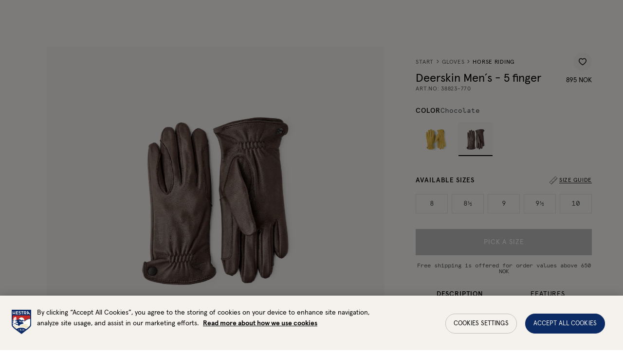

--- FILE ---
content_type: text/html; charset=utf-8
request_url: https://www.hestragloves.no/deerskin-mens-5-finger-chocolate
body_size: 64503
content:
<!doctype html><html lang="en-NO"><head><meta charset="utf-8"/><meta name="viewport" content="width=device-width,initial-scale=1"/><link rel="apple-touch-icon" sizes="180x180" href="/site-selectors/assets/favicons/apple-touch-icon.png"/><link rel="icon" type="image/png" sizes="32x32" href="/site-selectors/assets/favicons/favicon-32x32.png"/><link rel="icon" type="image/png" sizes="16x16" href="/site-selectors/assets/favicons/favicon-16x16.png"/><link rel="shortcut icon" href="/site-selectors/assets/favicons/favicon.ico"/><link rel="mask-icon" href="/safari-pinned-tab.svg" color="#ffffff"/><meta name="msapplication-config" content="/site-selectors/assets/favicons/browserconfig.xml"/><meta name="msapplication-TileColor" content="#2b5797"/><meta name="theme-color" content="#ffffff"/><link rel="manifest" href="/site-selectors/assets/favicons/manifest.json"/><link href="/static/js/3498.3413bf9d.js" rel="preload" as="script" /><link href="/static/js/main.8176c7f7.js" rel="preload" as="script" /><link href="/static/js/en_no-json.0ba749e4.chunk.js" rel="preload" as="script" /><link href="https://api-eu.hestragloves.com" rel="preconnect" crossorigin="anonymous" /><title data-react-helmet="true">Deerskin Men´s - 5 finger - Chocolate  | Hestra Gloves</title><meta data-react-helmet="true" name="facebook-domain-verification" content="ah3docudy11jsxrmuw63gc7ggq7owz"/><meta data-react-helmet="true" name="facebook-domain-verification" content="q7oqtjrl95rhxk3yfn65mg4cl0t1so"/><meta data-react-helmet="true" name="facebook-domain-verification" content="6qraont3vcfo3b1idfnpg52sddjml2"/><meta data-react-helmet="true" name="facebook-domain-verification" content="7eao43dllqf4v1acavifs64zv1a4i7"/><meta data-react-helmet="true" name="facebook-domain-verification" content="ax65q4ft5sv2q6u8ha9rzelrn2tvat"/><meta data-react-helmet="true" name="facebook-domain-verification" content="6qmjxyd0if4316u598nun7xsx7xguj"/><meta data-react-helmet="true" name="robots" content="index, follow"/><meta data-react-helmet="true" name="description" content="Classic riding glove for men who want a smooth and durable riding glove. Suitable for both jumping, dressage and outdoor rides. Reinforcements for great grip and protection. Also available for women, art.no 38820."/><meta data-react-helmet="true" property="twitter:title" content="Deerskin Men´s - 5 finger - Chocolate  | Hestra Gloves"/><meta data-react-helmet="true" property="twitter:description" content="Classic riding glove for men who want a smooth and durable riding glove. Suitable for both jumping, dressage and outdoor rides. Reinforcements for great grip and protection. Also available for women, art.no 38820."/><meta data-react-helmet="true" property="twitter:image" content="https://hestra-products.imgix.net/images/288_326c7fc1bf-38823-770-1_meta-original.jpg?q=70&amp;fit=clip&amp;fm=jpg&amp;auto=format&amp;w=1200&amp;h=675}"/><meta data-react-helmet="true" property="og:type" content="product"/><meta data-react-helmet="true" property="og:title" content="Deerskin Men´s - 5 finger - Chocolate  | Hestra Gloves"/><meta data-react-helmet="true" property="og:description" content="Classic riding glove for men who want a smooth and durable riding glove. Suitable for both jumping, dressage and outdoor rides. Reinforcements for great grip and protection. Also available for women, art.no 38820."/><meta data-react-helmet="true" property="og:image" content="https://hestra-products.imgix.net/images/288_326c7fc1bf-38823-770-1_meta-original.jpg?q=70&amp;fit=clip&amp;fm=jpg&amp;auto=format&amp;w=1200&amp;h=630}"/><meta data-react-helmet="true" property="product:price:amount" content="895 NOK"/><meta data-react-helmet="true" property="product:price:currency" content="NOK"/><meta data-react-helmet="true" property="product:availability" content="in stock"/><link data-react-helmet="true" crossOrigin="true" rel="preload" href="/static/media/apercu-regular-pro.b7e5c32b8338a27c51ba.woff2" as="font"/><link data-react-helmet="true" crossOrigin="true" rel="preload" href="/static/media/apercu-medium-pro.d9390a17816dfa654664.woff2" as="font"/><link data-react-helmet="true" crossOrigin="true" rel="preload" href="/static/media/apercu-bold-pro.d9c0c59ab8c8462792aa.woff2" as="font"/><link data-react-helmet="true" crossOrigin="true" rel="preload" href="/static/media/apercu-mono-regular-pro.2c4863733dec5a69523e.woff2" as="font"/><link data-react-helmet="true" crossOrigin="true" rel="preload" href="/static/media/CenturyStd-Book.527271013b892d9f1ac9.woff2" as="font"/><link data-react-helmet="true" href="https://www.hestragloves.se/deerskin-mens-5-finger-chocolate" rel="alternate" hrefLang="sv"/><link data-react-helmet="true" href="https://www.hestragloves.eu/deerskin-mens-5-finger-chocolate" rel="alternate" hrefLang="en"/><link data-react-helmet="true" href="https://www.hestragloves.uk/deerskin-mens-5-finger-chocolate" rel="alternate" hrefLang="en-gb"/><link data-react-helmet="true" href="https://www.hestragloves.no/deerskin-mens-5-finger-chocolate" rel="alternate" hrefLang="en-no"/><link data-react-helmet="true" href="https://www.hestragloves.dk/deerskin-mens-5-finger-chocolate" rel="alternate" hrefLang="en-dk"/><link data-react-helmet="true" href="https://www.hestragloves.de/deerskin-mens-5-finger-chocolate" rel="alternate" hrefLang="de-de"/><link data-react-helmet="true" rel="canonical" href="https://www.hestragloves.no/deerskin-mens-5-finger-chocolate"/><style data-react-helmet="true" type="text/css">@font-face{font-family:Apercu;font-style:normal;font-weight:400;font-display: swap;src: url('/static/media/apercu-regular-pro.b7e5c32b8338a27c51ba.woff2') format('woff2'),url('/static/media/apercu-regular-pro.a5ebd53692d2fc9b7dd6.woff') format('woff');}
@font-face{font-family:Apercu;font-style:normal;font-weight:500;font-display: swap;src: url('/static/media/apercu-medium-pro.d9390a17816dfa654664.woff2') format('woff2'),url('/static/media/apercu-medium-pro.8d816a3cd7ea630c64b3.woff') format('woff');}
@font-face{font-family:Apercu;font-style:normal;font-weight:600;font-display: swap;src: url('/static/media/apercu-bold-pro.d9c0c59ab8c8462792aa.woff2') format('woff2'),url('/static/media/apercu-bold-pro.64814ca42d0ae4d05649.woff') format('woff');}
@font-face{font-family:Apercu Mono;font-style:normal;font-weight:300;font-display: swap;src: url('/static/media/apercu-mono-regular-pro.2c4863733dec5a69523e.woff2') format('woff2'),url('/static/media/apercu-mono-regular-pro.1e8c4e74bbcef3af4159.woff') format('woff');}
@font-face{font-family:CenturyStd;font-style:normal;font-weight:400;font-display: swap;src: url('/static/media/CenturyStd-Book.527271013b892d9f1ac9.woff2') format('woff2');}
</style><script data-react-helmet="true" type="application/ld+json">{
  "@context": "http://schema.org",
  "@type": "WebPage",
  "url": ""
}</script><script data-react-helmet="true" type="application/ld+json">{
  "@context": "http://schema.org",
  "@type": "Product",
  "name": "Deerskin Men´s - 5 finger",
  "sku": "38823770",
  "url": "https://www.hestragloves.no/deerskin-mens-5-finger-chocolate",
  "image": [
    "https://hestra-products.imgix.net/images/288_326c7fc1bf-38823-770-1_meta-original.jpg",
    "https://hestra-products.imgix.net/images/288_5f72c567fb-38823-770-7-original.jpg",
    "https://hestra-products.imgix.net/images/288_cd1fba0f33-38823-770-5-original.jpg",
    "https://hestra-products.imgix.net/images/288_5bdeeeb902-38823-770-4-original.jpg",
    "https://hestra-products.imgix.net/images/288_9e4f65a1f4-38823-770-2-original.jpg",
    "https://hestra-products.imgix.net/images/288_83007bb1ed-38823-770-3-original.jpg",
    "https://hestra-products.imgix.net/images/288_1dc8c347c8-38823-770-6-original.jpg"
  ],
  "description": "Classic riding glove for men who want a smooth and durable riding glove. Suitable for both jumping, dressage and outdoor rides. Reinforcements for great grip and protection. Also available for women, art.no 38820.",
  "brand": {
    "@type": "Brand",
    "name": "Hestra"
  },
  "itemCondition": "https://schema.org/NewCondition",
  "audience": {
    "@type": "PeopleAudience",
    "suggestedGender": "male"
  },
  "offers": {
    "@type": "Offer",
    "url": "https://www.hestragloves.no/deerskin-mens-5-finger-chocolate",
    "price": 895,
    "priceCurrency": "NOK",
    "priceValidUntil": "2027-01-26",
    "seller": {
      "@type": "Organization",
      "name": null,
      "logo": null
    },
    "shippingDetails": {
      "@type": "OfferShippingDetails",
      "shippingRate": {
        "@type": "MonetaryAmount",
        "maxValue": 80,
        "currency": "NOK"
      },
      "shippingDestination": {
        "@context": "https://schema.org/",
        "@type": "DefinedRegion",
        "name": "Norway",
        "alternateName": "Norge",
        "url": "https://en.wikipedia.org/wiki/Norway",
        "addressCountry": "Norway"
      },
      "deliveryTime": {
        "@type": "ShippingDeliveryTime",
        "handlingTime": {
          "@type": "QuantitativeValue",
          "minValue": 1,
          "maxValue": 2,
          "unitCode": "DAY"
        },
        "transitTime": {
          "@type": "QuantitativeValue",
          "minValue": 1,
          "maxValue": 14,
          "unitText": "business days",
          "unitCode": "DAY"
        }
      }
    },
    "availability": "https://schema.org/InStock"
  },
  "model": [
    {
      "@context": "http://schema.org",
      "@type": "ProductModel",
      "name": "Chocolate",
      "productID": "7332904076243",
      "gtin13": "7332904076243",
      "sku": "388237708",
      "image": [
        "https://hestra-products.imgix.net/images/288_326c7fc1bf-38823-770-1_meta-original.jpg",
        "https://hestra-products.imgix.net/images/288_5f72c567fb-38823-770-7-original.jpg",
        "https://hestra-products.imgix.net/images/288_cd1fba0f33-38823-770-5-original.jpg",
        "https://hestra-products.imgix.net/images/288_5bdeeeb902-38823-770-4-original.jpg",
        "https://hestra-products.imgix.net/images/288_9e4f65a1f4-38823-770-2-original.jpg",
        "https://hestra-products.imgix.net/images/288_83007bb1ed-38823-770-3-original.jpg",
        "https://hestra-products.imgix.net/images/288_1dc8c347c8-38823-770-6-original.jpg"
      ],
      "description": "Classic riding glove for men who want a smooth and durable riding glove. Suitable for both jumping, dressage and outdoor rides. Reinforcements for great grip and protection. Also available for women, art.no 38820.",
      "brand": {
        "@type": "Brand",
        "name": "Hestra"
      },
      "itemCondition": "https://schema.org/NewCondition",
      "audience": {
        "@type": "PeopleAudience",
        "suggestedGender": "male"
      },
      "color": "Chocolate",
      "material": "Deerskin",
      "offers": {
        "@type": "Offer",
        "name": "Chocolate",
        "url": "https://www.hestragloves.no/deerskin-mens-5-finger-chocolate",
        "price": 895,
        "priceCurrency": "NOK",
        "priceValidUntil": "2027-01-26",
        "itemCondition": "https://schema.org/NewCondition",
        "availability": "https://schema.org/InStock",
        "seller": {
          "@type": "Organization",
          "name": null
        }
      }
    },
    {
      "@context": "http://schema.org",
      "@type": "ProductModel",
      "name": "Chocolate",
      "productID": "7332904076250",
      "gtin13": "7332904076250",
      "sku": "388237708½",
      "image": [
        "https://hestra-products.imgix.net/images/288_326c7fc1bf-38823-770-1_meta-original.jpg",
        "https://hestra-products.imgix.net/images/288_5f72c567fb-38823-770-7-original.jpg",
        "https://hestra-products.imgix.net/images/288_cd1fba0f33-38823-770-5-original.jpg",
        "https://hestra-products.imgix.net/images/288_5bdeeeb902-38823-770-4-original.jpg",
        "https://hestra-products.imgix.net/images/288_9e4f65a1f4-38823-770-2-original.jpg",
        "https://hestra-products.imgix.net/images/288_83007bb1ed-38823-770-3-original.jpg",
        "https://hestra-products.imgix.net/images/288_1dc8c347c8-38823-770-6-original.jpg"
      ],
      "description": "Classic riding glove for men who want a smooth and durable riding glove. Suitable for both jumping, dressage and outdoor rides. Reinforcements for great grip and protection. Also available for women, art.no 38820.",
      "brand": {
        "@type": "Brand",
        "name": "Hestra"
      },
      "itemCondition": "https://schema.org/NewCondition",
      "audience": {
        "@type": "PeopleAudience",
        "suggestedGender": "male"
      },
      "color": "Chocolate",
      "material": "Deerskin",
      "offers": {
        "@type": "Offer",
        "name": "Chocolate",
        "url": "https://www.hestragloves.no/deerskin-mens-5-finger-chocolate",
        "price": 895,
        "priceCurrency": "NOK",
        "priceValidUntil": "2027-01-26",
        "itemCondition": "https://schema.org/NewCondition",
        "availability": "https://schema.org/InStock",
        "seller": {
          "@type": "Organization",
          "name": null
        }
      }
    },
    {
      "@context": "http://schema.org",
      "@type": "ProductModel",
      "name": "Chocolate",
      "productID": "7332904076267",
      "gtin13": "7332904076267",
      "sku": "388237709",
      "image": [
        "https://hestra-products.imgix.net/images/288_326c7fc1bf-38823-770-1_meta-original.jpg",
        "https://hestra-products.imgix.net/images/288_5f72c567fb-38823-770-7-original.jpg",
        "https://hestra-products.imgix.net/images/288_cd1fba0f33-38823-770-5-original.jpg",
        "https://hestra-products.imgix.net/images/288_5bdeeeb902-38823-770-4-original.jpg",
        "https://hestra-products.imgix.net/images/288_9e4f65a1f4-38823-770-2-original.jpg",
        "https://hestra-products.imgix.net/images/288_83007bb1ed-38823-770-3-original.jpg",
        "https://hestra-products.imgix.net/images/288_1dc8c347c8-38823-770-6-original.jpg"
      ],
      "description": "Classic riding glove for men who want a smooth and durable riding glove. Suitable for both jumping, dressage and outdoor rides. Reinforcements for great grip and protection. Also available for women, art.no 38820.",
      "brand": {
        "@type": "Brand",
        "name": "Hestra"
      },
      "itemCondition": "https://schema.org/NewCondition",
      "audience": {
        "@type": "PeopleAudience",
        "suggestedGender": "male"
      },
      "color": "Chocolate",
      "material": "Deerskin",
      "offers": {
        "@type": "Offer",
        "name": "Chocolate",
        "url": "https://www.hestragloves.no/deerskin-mens-5-finger-chocolate",
        "price": 895,
        "priceCurrency": "NOK",
        "priceValidUntil": "2027-01-26",
        "itemCondition": "https://schema.org/NewCondition",
        "availability": "https://schema.org/InStock",
        "seller": {
          "@type": "Organization",
          "name": null
        }
      }
    },
    {
      "@context": "http://schema.org",
      "@type": "ProductModel",
      "name": "Chocolate",
      "productID": "7332904076274",
      "gtin13": "7332904076274",
      "sku": "388237709½",
      "image": [
        "https://hestra-products.imgix.net/images/288_326c7fc1bf-38823-770-1_meta-original.jpg",
        "https://hestra-products.imgix.net/images/288_5f72c567fb-38823-770-7-original.jpg",
        "https://hestra-products.imgix.net/images/288_cd1fba0f33-38823-770-5-original.jpg",
        "https://hestra-products.imgix.net/images/288_5bdeeeb902-38823-770-4-original.jpg",
        "https://hestra-products.imgix.net/images/288_9e4f65a1f4-38823-770-2-original.jpg",
        "https://hestra-products.imgix.net/images/288_83007bb1ed-38823-770-3-original.jpg",
        "https://hestra-products.imgix.net/images/288_1dc8c347c8-38823-770-6-original.jpg"
      ],
      "description": "Classic riding glove for men who want a smooth and durable riding glove. Suitable for both jumping, dressage and outdoor rides. Reinforcements for great grip and protection. Also available for women, art.no 38820.",
      "brand": {
        "@type": "Brand",
        "name": "Hestra"
      },
      "itemCondition": "https://schema.org/NewCondition",
      "audience": {
        "@type": "PeopleAudience",
        "suggestedGender": "male"
      },
      "color": "Chocolate",
      "material": "Deerskin",
      "offers": {
        "@type": "Offer",
        "name": "Chocolate",
        "url": "https://www.hestragloves.no/deerskin-mens-5-finger-chocolate",
        "price": 895,
        "priceCurrency": "NOK",
        "priceValidUntil": "2027-01-26",
        "itemCondition": "https://schema.org/NewCondition",
        "availability": "https://schema.org/InStock",
        "seller": {
          "@type": "Organization",
          "name": null
        }
      }
    },
    {
      "@context": "http://schema.org",
      "@type": "ProductModel",
      "name": "Chocolate",
      "productID": "7332904076281",
      "gtin13": "7332904076281",
      "sku": "3882377010",
      "image": [
        "https://hestra-products.imgix.net/images/288_326c7fc1bf-38823-770-1_meta-original.jpg",
        "https://hestra-products.imgix.net/images/288_5f72c567fb-38823-770-7-original.jpg",
        "https://hestra-products.imgix.net/images/288_cd1fba0f33-38823-770-5-original.jpg",
        "https://hestra-products.imgix.net/images/288_5bdeeeb902-38823-770-4-original.jpg",
        "https://hestra-products.imgix.net/images/288_9e4f65a1f4-38823-770-2-original.jpg",
        "https://hestra-products.imgix.net/images/288_83007bb1ed-38823-770-3-original.jpg",
        "https://hestra-products.imgix.net/images/288_1dc8c347c8-38823-770-6-original.jpg"
      ],
      "description": "Classic riding glove for men who want a smooth and durable riding glove. Suitable for both jumping, dressage and outdoor rides. Reinforcements for great grip and protection. Also available for women, art.no 38820.",
      "brand": {
        "@type": "Brand",
        "name": "Hestra"
      },
      "itemCondition": "https://schema.org/NewCondition",
      "audience": {
        "@type": "PeopleAudience",
        "suggestedGender": "male"
      },
      "color": "Chocolate",
      "material": "Deerskin",
      "offers": {
        "@type": "Offer",
        "name": "Chocolate",
        "url": "https://www.hestragloves.no/deerskin-mens-5-finger-chocolate",
        "price": 895,
        "priceCurrency": "NOK",
        "priceValidUntil": "2027-01-26",
        "itemCondition": "https://schema.org/NewCondition",
        "availability": "https://schema.org/InStock",
        "seller": {
          "@type": "Organization",
          "name": null
        }
      }
    }
  ]
}</script><style type="text/css" data-chunk="main">
*{box-sizing:border-box}html{font-size:62.5%;height:100vh}body{-webkit-font-smoothing:antialiased;-moz-osx-font-smoothing:grayscale;font-size:1.4rem;line-height:1;margin:0;&.prevent-overflow{height:100vh;overflow-y:hidden}}#root{height:100%}::-ms-clear{display:none}body.na-application #ot-sdk-btn-floating.ot-floating-button{display:none!important}body.scroll-indicator #ot-sdk-btn-floating.ot-floating-button{bottom:60px!important}#ot-sdk-btn-floating.ot-floating-button{bottom:16px!important;left:auto!important;right:16px!important;top:auto!important;transform:translateX(0)!important;z-index:999998!important}#ot-sdk-btn-floating .ot-floating-button__front{background-color:#fff!important;background-image:url(/static/media/onetrust_hestra.34425b7162879c2ba1ba.svg)!important}body.pro #ot-sdk-btn-floating .ot-floating-button__front{background-image:url(/static/media/onetrust_hestra_pro.3ae5811c28282bf7ab65.svg)!important}#ot-sdk-btn-floating .ot-floating-button__front.custom-persistent-icon{background-size:96%!important}#ot-sdk-btn-floating.ot-floating-button:after{left:auto!important;right:calc(100% + 16px)!important;transform:translate(10px,-50%)!important}#ot-sdk-btn-floating.ot-floating-button:before{display:none!important}@media screen and (max-width:992px){.ot-floating-button__front svg{margin-left:1px!important;transform:scale(.6);-webkit-transform:scale(.6);-moz-transform:scale(.6);-ms-transform:scale(.6);-o-transform:scale(.6)}.ot-floating-button__back svg{margin-left:1px!important;transform:scale(.7);-webkit-transform:scale(.7);-moz-transform:scale(.7);-ms-transform:scale(.7);-o-transform:scale(.7)}#ot-sdk-btn-floating.ot-floating-button{animation:none!important;bottom:12px!important;bottom:6px!important;height:40px!important;left:4px!important;opacity:1!important;right:auto!important;width:40px!important;z-index:500!important}.ot-floating-button__close,.ot-floating-button__open{line-height:0!important;padding:0!important}}.grecaptcha-badge{visibility:hidden}blockquote,button,fieldset,h1,h2,h3,h4,h5,h6,legend,menu,ol,p,ul{margin:0;padding:0}a{text-decoration:none}a,button{color:inherit}button{-webkit-appearance:none;appearance:none;background-color:initial;border:none;box-shadow:none;cursor:pointer;font:inherit;padding:0;text-align:center}p>a{text-decoration:underline}menu,ol,ul{list-style:none}ins{text-decoration:none}fieldset{border:none;min-inline-size:min-content}address{font-style:normal}:is(a,button,input,textarea,summary,[role=button],[role=link],[tabindex]){--outline-size:max(3px,0.1em);--outline-style:solid;--outline-color:#0c2863;--outline-offset:max(4px,0.25em);border-radius:2px;&:focus{outline:var(--outline-size) var(--outline-style) var(--outline-color);outline-offset:var(--outline-size);outline-offset:var(--outline-offset,var(--outline-size))}&:focus-visible{outline:var(--outline-size) var(--outline-style) var(--outline-color);outline-offset:var(--outline-size);outline-offset:var(--outline-offset,var(--outline-size))}&:focus:not(:focus-visible){outline:none}}input[type=checkbox],input[type=radio]{accent-color:var(--black);&:focus-visible~.visual-checkbox{outline:var(--outline-size) var(--outline-style) var(--outline-color);outline-offset:var(--outline-size);outline-offset:var(--outline-offset,var(--outline-size))}}.embla{--slide-height:19rem;--slide-spacing:1rem;--slide-size:100%;margin:auto;z-index:1}.embla__viewport{overflow:hidden}.embla__container{display:flex;margin-left:calc(var(--slide-spacing)*-1);touch-action:pan-y pinch-zoom}.embla__slide{flex:0 0 var(--slide-size);min-width:0;padding-left:var(--slide-spacing);transform:translateZ(0)}
/*# sourceMappingURL=main.ca53285c.css.map*/
</style><script>window.__APPLICATION_LOCALE_KEY__="en_no";</script><script>window.__SERVER_RENDER_BREAKPOINT__={"breakpointLabel":"xl","breakpointIndex":5};</script><style data-emotion-css="1pea7fz er4kyx mp0tbk 7on6ih 14bo7bg 1dejdwo 1vjsuzg 1qyeapr ctuh1v 8v7p8j 39a8ld 1y5swvj 143qe56 13rh5 p3xlif 1dgky62 1jcgmi3 1lze1rs gtwxc 1gp28rb 1xvo6mv 6doy5v 1dqnowt 1aj88id hh5o7w 38y9fj owv3l7 c3amn9 1inlgto 48wt3b t26ajz kaiuw3 12w1s8j ffgeza 1aaayhz peh741 hs35xf rvmlaf 1r0pebx cxq2jd 1kbzfo8 fxgual 6agi4t jd5cvf 1a7vib6 1ykgqxy 1ugroc 1nbrexs 42j3fi kv5hbd 4dv7au 1cldv4s qxteqh 1m5n0n8 wellwj 1ssznpj pt3ky1 uyimrv 1o9xii3 1nd4hqf afz9mn 1dqr5ah 16bwqkt bddoit ta4xxe 1b93trw vyqqf5 12u5o1z 1so9f17 bfgab8 15lvrpn b5f7pl 1c637wu lgl5u2 1fys4as 7hlodw ylg1cb 179e9h7 1lppeix 1b8zekz 1v4cikz 69newu ftmiab l72ao6 efc2dq j73jm8 i6901h phsduh 1pxa947 13v4z6j djaml8 xvxh7k 1pmv42j 1tubvof 1p9jjkh 1ta7an8 1sy31ej se1ejy 1nwx798 127d5bx g2hbsx llakb5 cix38l evsocu 1mnz3be 1240ho6 jgvst1 12cd42e 1u8851y 14oraf2 1dugn7c m5sv8z 1hwm2vc cft5dj 1tk95ty v90tcn 1evpqvy 1yq1rn1 19badnb 1579f3f elu7he 1l6xyr1 d2hvuq 1elb54c 1xzcdzn lgkk2u 11rd5i9 1cgd77z 1m9wr9v 52ngf4 1ok70jm 6hcpwy nvhzjc 110nvv1 epgavi 1nqw2zi 1vahcam 1a42ydp rtjt1x wzwl67 ie9xvu ihwr6u slyrow u0cqb1 3zmog6 1pya9y3 1f8r38a t2j6f9 fzqvcq 126amb0 ah50mg nhswvp 1t27pka x25i57 c0510g 1h0x6lj 1x6rq67 6phsao 8n6tpa 1qmlc4f 13jzvdy 1699tuc 1y0zgj6 1n4h38j 145byv2 13e001p 14dmghb xi6qn 1unpoyh 13r6hp0 15q2s33 we95dg cqanul ogju1g r0kiyu efdz7i 1scsms3 ua28xe 1k8aae4 ukzuqq e574g9 1c7ta2e stqiab ujdrzq 1tq4tzs g7w7o4 1umsgpk 1sbj5jj cfuehp 1l6p4a5 13j499c 248knl 1adhc06 szdjl3 kaljsv 50gd4h 1icw1ln n6fqj 2xesa4 1m4f8rd 99xcs0 1p89jbe 1ofg6c8 g0bkek 4wid7u 1bj1qez 1cdlclr d0orn0 2k1o4h 14okm0m bk5321 1i44wui 19hdfz2 1emxek4 13rikks 193uzjf 1e4ugcu n1rotv 4phgtc 1dhq08i v4qka3 1l9wdah 6i365m 1b7rlrl 6xcbp7 1la1gfz ealqn2 ru2hmu 1fxczux lp64la 1ke25l3 j1hkof 19rboue 1mjidjg 1shuzq0 1wjoh9f 1kwm6gd 1ngu6hv 12ebcgh vy0tj6 19aunye f6vm2q 1jzdxem r5accw 1gme07n 7u4i9l 8iaism 1hmy0he 17f7fk1 12h4v24 54fa0d 1y4ugik japbn6 3c7fcn 1kytlhw xpnyr9 1697rjm 68n1dp 5he9v1 8wvva4 63s6e7 q4off4 1ri4x37 122hmxo 1mpw9q9 1djriey 1jqxchs oswpve 1bhgi4u">:root{--background1:#F6F6F6;--background2:#F2F2F2;--background3:#F7F6F5;--black:#000000;--red:#C42924;--alert:#C42924;--alert-banner:#FAEAE1;--orange1:#FC7A4C;--orange2:#C03428;--blue1:#0C2A63;--beige1:#F9F8F5;--beige2:#F5F2EE;--gray1:#E0E0E0;--gray2:#BDBDBD;--gray3:#828282;--gray4:#414448;--gray5:#515151;--gray6:#555;--green:#27AE60;--yellow:#DCE935;--white:#FFFFFF;--proReflectiveYellow:#DBFF00;--proReflectiveGray:#C7C8CA;--proLightGray:#F2F2F2;--newNeutrals100:#E5E5E5;--newNeutrals200:#BDBDBD;--newNeutrals400:#828282;--newNeutrals600:#555555;--newNeutrals700:#515151;--newNeutrals800:#333333;--banner-height:32px;--header-height-desktop:64px;--header-height-mobile:64px;--total-header-height:96px;--transition-primary:800ms cubic-bezier(0.19,1,0.22,1);--transition-primary-fast:500ms cubic-bezier(0.19,1,0.22,1);--transition-primary-slow:1000ms cubic-bezier(0.19,1,0.22,1);}.css-er4kyx{background-color:var(--beige1);font-family:Apercu;}.css-mp0tbk{position:relative;height:0;}.css-mp0tbk:focus{display:none;}.css-7on6ih{font-family:Apercu;font-weight:400;font-size:1.4rem;line-height:100%;-webkit-letter-spacing:0.06em;-moz-letter-spacing:0.06em;-ms-letter-spacing:0.06em;letter-spacing:0.06em;text-transform:uppercase;position:absolute;display:block;height:1px;width:1px;top:0;overflow:hidden;text-align:center;-webkit-text-decoration:underline;text-decoration:underline;opacity:0;white-space:nowrap;z-index:99999;}.css-7on6ih:focus{height:auto;width:100%;background:var(--black);padding:1.6rem;opacity:1;color:var(--white);}.css-14bo7bg{position:absolute;top:0;left:0;height:100%;width:0;}@supports not (position:-webkit-sticky) or (position:sticky){.css-14bo7bg{display:none;}}.css-1dejdwo{position:-webkit-sticky;position:sticky;display:-webkit-box;display:-webkit-flex;display:-ms-flexbox;display:flex;height:70px;width:96px;top:calc(100vh - 70px);-webkit-box-pack:center;-webkit-justify-content:center;-ms-flex-pack:center;justify-content:center;z-index:50;}.css-1vjsuzg{height:50px;width:auto;}.css-ctuh1v{height:0;}.css-8v7p8j{top:0;background-color:var(--gray4);height:32px;font-size:1.2rem;-webkit-box-pack:center;-webkit-justify-content:center;-ms-flex-pack:center;justify-content:center;color:var(--white);-webkit-align-items:center;-webkit-box-align:center;-ms-flex-align:center;align-items:center;position:fixed;display:-webkit-box;display:-webkit-flex;display:-ms-flexbox;display:flex;width:100vw;z-index:50;left:0;overflow:hidden;}.css-8v7p8j.job{background-color:var(--black);}@media (max-width:47.99em){.css-8v7p8j{-webkit-transition:0.3s ease;transition:0.3s ease;-webkit-transition-delay:0.3s;transition-delay:0.3s;}}@media (min-width:48em){.css-8v7p8j{-webkit-transition:0.3s ease;transition:0.3s ease;}}.css-39a8ld{white-space:nowrap;color:var(--white);font-size:1.2rem;width:-webkit-fit-content;width:-moz-fit-content;width:fit-content;padding:0 16px;height:32px;line-height:32px;margin:0;white-space:nowrap;overflow:hidden;text-overflow:ellipsis;}@media (min-width:48em){.css-39a8ld{padding:0 24px;}}.css-1y5swvj{top:var(--banner-height);background-color:var(--beige1);position:fixed;display:-webkit-box;display:-webkit-flex;display:-ms-flexbox;display:flex;-webkit-align-items:center;-webkit-box-align:center;-ms-flex-align:center;align-items:center;-webkit-box-pack:justify;-webkit-justify-content:space-between;-ms-flex-pack:justify;justify-content:space-between;width:100vw;height:var(--header-height-desktop);padding-inline:32px;-webkit-transition:all 0.3s ease 0s;transition:all 0.3s ease 0s;z-index:41;}.css-143qe56{display:-webkit-box;display:-webkit-flex;display:-ms-flexbox;display:flex;-webkit-align-items:center;-webkit-box-align:center;-ms-flex-align:center;align-items:center;gap:12px;}.css-13rh5{height:16px;position:relative;}.css-13rh5::before{content:'';position:absolute;top:-6px;bottom:-6px;left:-0px;right:-0px;background:transparent;cursor:pointer;}.css-p3xlif{color:black;height:28px;width:auto;height:16px;margin-left:0;width:auto;color:var(--black);}.css-p3xlif path{fill:var(--black);-webkit-transition:fill 0.3s ease 0s;transition:fill 0.3s ease 0s;}.css-1jcgmi3{stroke:none;}.css-1lze1rs{-webkit-align-items:center;-webkit-box-align:center;-ms-flex-align:center;align-items:center;display:-webkit-box;display:-webkit-flex;display:-ms-flexbox;display:flex;width:auto;}.css-gtwxc{margin-left:0;margin-right:0;position:relative;}.css-1gp28rb{color:var(--black);display:inline-block;-webkit-text-decoration:none;text-decoration:none;padding:12px;}.css-1gp28rb:hover > span,.css-1gp28rb[data-is-active='true'] > span{border-color:var(--black);}.css-1gp28rb.job{padding:10px 8px 7px;}.css-1gp28rb.job:hover > span,.css-1gp28rb.job[data-is-active='true'] > span{color:var(--white);-webkit-transition:color var(--transition-primary);transition:color var(--transition-primary);border-color:transparent;}.css-1gp28rb.job:hover:after,.css-1gp28rb.job[data-is-active='true']:after{height:100%;}.css-1gp28rb.job:after{content:'';position:absolute;bottom:0;left:0;width:100%;height:0px;background-color:var(--black);z-index:-1;-webkit-transition:height var(--transition-primary);transition:height var(--transition-primary);}.css-1xvo6mv{display:-webkit-box;display:-webkit-flex;display:-ms-flexbox;display:flex;-webkit-align-items:center;-webkit-box-align:center;-ms-flex-align:center;align-items:center;gap:6px;border-bottom:1px solid transparent;font-size:1.4rem;font-weight:500;text-transform:uppercase;white-space:pre;-webkit-transition:border-color 0.3s ease;transition:border-color 0.3s ease;}.css-6doy5v{left:-51%;top:calc(var(--header-height-desktop) + var(--banner-height));height:calc(100vh - (var(--header-height-desktop) + var(--banner-height)) );width:50vw;opacity:undefined;position:fixed;display:-webkit-box;display:-webkit-flex;display:-ms-flexbox;display:flex;-webkit-flex-direction:column;-ms-flex-direction:column;flex-direction:column;min-width:50vw;padding:0 32px 32px 26px;background-color:var(--beige1);pointer-events:none;visibility:hidden;z-index:20;-webkit-transition:left var(--transition-primary),visibility var(--transition-primary);transition:left var(--transition-primary),visibility var(--transition-primary);-webkit-transition-behavior:allow-discrete;transition-behavior:allow-discrete;border-top:1px solid var(--newNeutrals100);}.css-6doy5v[data-menu-is-open='true']{-webkit-transition:left var(--transition-primary);transition:left var(--transition-primary);}.css-6doy5v[data-is-active='true']{visibility:visible;pointer-events:all;}.css-1dqnowt{display:grid;gap:24px;height:-webkit-max-content;height:-moz-max-content;height:max-content;overflow-y:auto;-webkit-mask:linear-gradient(to bottom,var(--white) calc(100% - 8px),transparent);mask:linear-gradient(to bottom,var(--white) calc(100% - 8px),transparent);}.css-1aj88id{margin:26px 6px 0px;position:relative;display:-webkit-box;display:-webkit-flex;display:-ms-flexbox;display:flex;-webkit-align-items:center;-webkit-box-align:center;-ms-flex-align:center;align-items:center;gap:2px;border-radius:0px;}.css-hh5o7w{color:var(--black);margin:0;position:relative;display:inline-block;margin:0;color:var(--black);-webkit-text-decoration:none;text-decoration:none;background-image:linear-gradient(currentColor,currentColor);background-position:100% 100%;background-repeat:no-repeat;background-size:0% 1px;-webkit-transition:background-size 250ms ease-out;transition:background-size 250ms ease-out;padding-bottom:1px;color:var(--gray4);font-family:Apercu;font-weight:500;font-size:1.4rem;line-height:100%;-webkit-letter-spacing:0.06em;-moz-letter-spacing:0.06em;-ms-letter-spacing:0.06em;letter-spacing:0.06em;text-transform:uppercase;margin:0;-webkit-transition:background-size 250ms ease-out,color var(--transition-primary)!important;transition:background-size 250ms ease-out,color var(--transition-primary)!important;color:var(--gray4);position:relative;}.css-hh5o7w:not(:focus){border-radius:0px!important;}.css-hh5o7w:hover{background-position:0% 100%;background-size:100% 1px;}.css-hh5o7w.inverted-hover{background-position:0% 100%;background-size:100% 1px;}.css-hh5o7w.inverted-hover:hover{background-position:100% 100%;background-size:0% 1px;}.css-hh5o7w.underlined{background-position:0% 100%;background-size:100% 1px;}.css-hh5o7w + svg path{-webkit-transition:stroke var(--transition-primary);transition:stroke var(--transition-primary);stroke:var(--gray4);}.css-hh5o7w:hover{color:var(--black);}.css-hh5o7w:hover + svg path{stroke:var(--black);}.css-hh5o7w::before{content:'';position:absolute;top:-14px;bottom:-10px;left:-10px;right:-10px;background:transparent;cursor:pointer;}.css-38y9fj{width:auto;height:11px;margin-bottom:3px;}.css-owv3l7{stroke:green;}.css-c3amn9{margin-inline:6px;-webkit-animation:fadeIn 0.4s ease;animation:fadeIn 0.4s ease;}@-webkit-keyframes fadeIn{from{opacity:0;}to{opacity:1;}}@keyframes fadeIn{from{opacity:0;}to{opacity:1;}}.css-c3amn9:last-of-type{margin-bottom:8px;}.css-1inlgto{font-family:Apercu;font-weight:500;font-size:1.4rem;line-height:100%;-webkit-letter-spacing:0.06em;-moz-letter-spacing:0.06em;-ms-letter-spacing:0.06em;letter-spacing:0.06em;text-transform:uppercase;margin-bottom:8px;}.css-48wt3b{display:grid;grid-template-columns:repeat(2,1fr);-webkit-column-gap:16px;column-gap:16px;}.css-t26ajz{border-top:1px solid var(--newNeutrals100);border-bottom:1px solid var(--newNeutrals100);}.css-kaiuw3{-webkit-text-decoration:none;text-decoration:none;display:-webkit-box;display:-webkit-flex;display:-ms-flexbox;display:flex;-webkit-align-items:center;-webkit-box-align:center;-ms-flex-align:center;align-items:center;padding-block:7px;gap:16px;}.css-kaiuw3:hover{background-color:var(--proLightGray);}.css-12w1s8j{width:100%;object-fit:cover;height:48px;width:48px;background-color:var(--gray1);}.css-ffgeza{width:100%;-webkit-user-select:none;-moz-user-select:none;-ms-user-select:none;user-select:none;-webkit-user-drag:none;-moz-user-drag:none;-ms-user-drag:none;user-drag:none;background-color:var(--background2);color:var(--black);width:100%;object-fit:cover;height:48px;width:48px;background-color:var(--gray1);}.css-ffgeza:not([src]){visibility:hidden;}.css-1aaayhz{font-family:Apercu;font-weight:400;font-size:1.4rem;line-height:100%;-webkit-letter-spacing:0.06em;-moz-letter-spacing:0.06em;-ms-letter-spacing:0.06em;letter-spacing:0.06em;text-transform:uppercase;}.css-peh741{border-bottom:1px solid var(--newNeutrals100);}.css-hs35xf{padding:12px 0 0 62px;display:-webkit-box;display:-webkit-flex;display:-ms-flexbox;display:flex;-webkit-flex-wrap:wrap;-ms-flex-wrap:wrap;flex-wrap:wrap;-webkit-align-items:center;-webkit-box-align:center;-ms-flex-align:center;align-items:center;gap:14px 8px;margin-top:auto;z-index:1;}.css-rvmlaf{height:36px;font-size:1.2rem;font-family:Apercu;font-weight:500;line-height:100%;-webkit-letter-spacing:0.06em;-moz-letter-spacing:0.06em;-ms-letter-spacing:0.06em;letter-spacing:0.06em;text-transform:uppercase;border-radius:40px;cursor:pointer;-webkit-text-decoration:none;text-decoration:none;-webkit-user-select:none;-moz-user-select:none;-ms-user-select:none;user-select:none;-webkit-align-items:center;-webkit-box-align:center;-ms-flex-align:center;align-items:center;display:-webkit-box;display:-webkit-flex;display:-ms-flexbox;display:flex;-webkit-box-pack:center;-webkit-justify-content:center;-ms-flex-pack:center;justify-content:center;outline:none;padding:0 12px;color:var(--black);opacity:1;background-color:transparent;border:1px solid var(--black);}@media screen and (min-width:48em){.css-rvmlaf{padding:0 16px;}}.css-rvmlaf:disabled,.css-rvmlaf.disabled{cursor:not-allowed;color:var(--gray2);background-color:transparent;border:1px solid var(--gray2);pointer-events:none;}@media (hover:hover),(-ms-high-contrast:none){.css-rvmlaf{-webkit-transition:all 300ms cubic-bezier(0.165,0.84,0.44,1);transition:all 300ms cubic-bezier(0.165,0.84,0.44,1);}.css-rvmlaf:hover:not(:disabled):not(.disabled),.css-rvmlaf:focus:not(:disabled):not(.disabled){opacity:1;color:var(--white);border-color:var(--black);background-color:var(--black);}}.css-1r0pebx{display:-webkit-box;display:-webkit-flex;display:-ms-flexbox;display:flex;margin-inline:auto 0;}.css-cxq2jd{color:var(--black);margin:0;margin-right:16px;position:relative;display:-webkit-box;display:-webkit-flex;display:-ms-flexbox;display:flex;-webkit-flex-direction:column;-ms-flex-direction:column;flex-direction:column;-webkit-align-items:center;-webkit-box-align:center;-ms-flex-align:center;align-items:center;-webkit-box-pack:center;-webkit-justify-content:center;-ms-flex-pack:center;justify-content:center;height:48px;min-width:32px;gap:3px;padding-block:2px;-webkit-transition:filter 0.3s ease;transition:filter 0.3s ease;}@media (min-width:62em){.css-cxq2jd{-webkit-box-pack:justify;-webkit-justify-content:space-between;-ms-flex-pack:justify;justify-content:space-between;}}.css-cxq2jd.active > small,.css-cxq2jd:hover > small,.css-cxq2jd:focus > small{color:var(--white);-webkit-transition:color var(--transition-primary-fast);transition:color var(--transition-primary-fast);}.css-cxq2jd.active > small:after,.css-cxq2jd:hover > small:after,.css-cxq2jd:focus > small:after{height:100%;}.css-1kbzfo8{height:24px;width:24px;}.css-fxgual{stroke:currentColor;}.css-6agi4t{font-family:Apercu;font-weight:500;font-size:0.9rem;line-height:100%;-webkit-letter-spacing:0.06em;-moz-letter-spacing:0.06em;-ms-letter-spacing:0.06em;letter-spacing:0.06em;text-transform:uppercase;position:relative;padding:3px 4px 1px;-webkit-transition:all 0.3s ease;transition:all 0.3s ease;}.css-6agi4t:after{content:'';position:absolute;bottom:0;left:0;width:100%;height:0px;background-color:var(--black);z-index:-1;-webkit-transition:height var(--transition-primary-fast);transition:height var(--transition-primary-fast);}.css-jd5cvf{color:var(--black);position:relative;display:-webkit-box;display:-webkit-flex;display:-ms-flexbox;display:flex;-webkit-flex-direction:column;-ms-flex-direction:column;flex-direction:column;-webkit-align-items:center;-webkit-box-align:center;-ms-flex-align:center;align-items:center;-webkit-box-pack:center;-webkit-justify-content:center;-ms-flex-pack:center;justify-content:center;height:48px;min-width:32px;gap:3px;padding-block:2px;-webkit-transition:filter 0.3s ease;transition:filter 0.3s ease;}@media (min-width:62em){.css-jd5cvf{-webkit-box-pack:justify;-webkit-justify-content:space-between;-ms-flex-pack:justify;justify-content:space-between;}}.css-jd5cvf.active > small,.css-jd5cvf:hover > small,.css-jd5cvf:focus > small{border-color:currentColor;color:var(--white);-webkit-transition:color var(--transition-primary-fast);transition:color var(--transition-primary-fast);}.css-jd5cvf.active > small:after,.css-jd5cvf:hover > small:after,.css-jd5cvf:focus > small:after{height:100%;}.css-1a7vib6{width:24px;height:24px;}.css-1ykgqxy{stroke:var(--black);}.css-1ugroc{font-family:Apercu;font-weight:500;font-size:0.9rem;line-height:100%;-webkit-letter-spacing:0.06em;-moz-letter-spacing:0.06em;-ms-letter-spacing:0.06em;letter-spacing:0.06em;text-transform:uppercase;position:relative;padding:3px 4px 1px;-webkit-transition:all 0.3s ease;transition:all 0.3s ease;}.css-1ugroc:after{content:'';position:absolute;bottom:0;left:0;width:100%;height:0px;background-color:var(--black);z-index:-1;-webkit-transition:height var(--transition-primary-fast);transition:height var(--transition-primary-fast);}.css-1nbrexs{position:absolute;-webkit-clip:rect(0,0,0,0);clip:rect(0,0,0,0);-webkit-clip-path:inset(50%);clip-path:inset(50%);width:1px;height:1px;white-space:nowrap;overflow:hidden;}.css-42j3fi{color:var(--black);margin-left:16px;position:relative;display:-webkit-box;display:-webkit-flex;display:-ms-flexbox;display:flex;-webkit-flex-direction:column;-ms-flex-direction:column;flex-direction:column;-webkit-align-items:center;-webkit-box-align:center;-ms-flex-align:center;align-items:center;-webkit-box-pack:center;-webkit-justify-content:center;-ms-flex-pack:center;justify-content:center;height:48px;min-width:32px;gap:3px;padding-block:2px;-webkit-transition:filter 0.3s ease;transition:filter 0.3s ease;}@media (min-width:62em){.css-42j3fi{-webkit-box-pack:justify;-webkit-justify-content:space-between;-ms-flex-pack:justify;justify-content:space-between;}}.css-42j3fi.active > small,.css-42j3fi:hover > small,.css-42j3fi:focus > small{border-color:currentColor;color:var(--white);-webkit-transition:color var(--transition-primary-fast);transition:color var(--transition-primary-fast);}.css-42j3fi.active > small:after,.css-42j3fi:hover > small:after,.css-42j3fi:focus > small:after{height:100%;}.css-kv5hbd{font-family:Apercu;font-weight:500;font-size:0.9rem;line-height:100%;-webkit-letter-spacing:0.06em;-moz-letter-spacing:0.06em;-ms-letter-spacing:0.06em;letter-spacing:0.06em;text-transform:uppercase;position:relative;padding:3px 4px 1px;border-bottom:0.5px solid transparent;-webkit-transition:all 0.3s ease;transition:all 0.3s ease;}.css-kv5hbd:after{content:'';position:absolute;bottom:0;left:0;width:100%;height:0px;background-color:var(--black);z-index:-1;-webkit-transition:height var(--transition-primary-fast);transition:height var(--transition-primary-fast);}.css-4dv7au{pointer-events:none;opacity:0;position:fixed;height:100vh;width:100vw;left:0;top:0;background-color:var(--black);-webkit-transition:all 0.3s ease 0.1s;transition:all 0.3s ease 0.1s;z-index:10;cursor:pointer;}.css-1cldv4s{width:100%;margin-left:auto;margin-right:auto;padding-right:16px;overflow-x:hidden;min-height:100vh;}@media (min-width:0em){.css-1cldv4s{padding-left:16px;}}@media (min-width:48em){.css-1cldv4s{padding-left:96px;}}@media (min-width:62em){.css-1cldv4s{padding-right:16px;}@media (min-width:0em){.css-1cldv4s{padding-left:16px;}}@media (min-width:48em){.css-1cldv4s{padding-left:96px;}}}.css-qxteqh{position:relative;display:-webkit-box;display:-webkit-flex;display:-ms-flexbox;display:flex;-webkit-flex-direction:column;-ms-flex-direction:column;flex-direction:column;width:100%;}@media (min-width:62em){.css-qxteqh{-webkit-flex-direction:row;-ms-flex-direction:row;flex-direction:row;margin-top:calc(var(--header-height-desktop) + var(--banner-height));min-height:100vh;margin-bottom:104px;color:var(--black);}}.css-1m5n0n8{background-color:var(--beige2);width:100%;position:relative;margin-bottom:24px;}@media (min-width:62em){.css-1m5n0n8{display:-webkit-box;display:-webkit-flex;display:-ms-flexbox;display:flex;max-height:calc(100vh - (var(--header-height-desktop) + var(--banner-height)));-webkit-box-pack:center;-webkit-justify-content:center;-ms-flex-pack:center;justify-content:center;-webkit-align-items:center;-webkit-box-align:center;-ms-flex-align:center;align-items:center;margin-bottom:0;width:calc((2 / 3) * 100%);}}.css-wellwj{height:100%;width:100%;display:-webkit-box;display:-webkit-flex;display:-ms-flexbox;display:flex;-webkit-box-pack:center;-webkit-justify-content:center;-ms-flex-pack:center;justify-content:center;-webkit-align-items:center;-webkit-box-align:center;-ms-flex-align:center;align-items:center;}.css-1ssznpj{overflow-x:hidden;}.css-pt3ky1{height:100vh;width:100%;display:-webkit-box;display:-webkit-flex;display:-ms-flexbox;display:flex;-webkit-box-pack:center;-webkit-justify-content:center;-ms-flex-pack:center;justify-content:center;-webkit-align-items:center;-webkit-box-align:center;-ms-flex-align:center;align-items:center;overflow:hidden;cursor:-webkit-url(/static/media/zoom_icon.e9082426125d8fa6255debc9276b393f.svg) 8 8,pointer;cursor:-moz-url(/static/media/zoom_icon.e9082426125d8fa6255debc9276b393f.svg) 8 8,pointer;cursor:url(/static/media/zoom_icon.e9082426125d8fa6255debc9276b393f.svg) 8 8,pointer;}.css-pt3ky1.zoomed{cursor:-webkit-url(/static/media/zoom_icon_negative.9c23455504a6bccb44c952bc4446fadf.svg) 8 8,pointer;cursor:-moz-url(/static/media/zoom_icon_negative.9c23455504a6bccb44c952bc4446fadf.svg) 8 8,pointer;cursor:url(/static/media/zoom_icon_negative.9c23455504a6bccb44c952bc4446fadf.svg) 8 8,pointer;}.css-pt3ky1 div{-webkit-transition:all 0.3s ease;transition:all 0.3s ease;}.css-pt3ky1:hover div{-webkit-transform:scale(1.05);-ms-transform:scale(1.05);transform:scale(1.05);}.css-uyimrv{object-fit:contain;height:100%;width:70%;max-width:100%;max-height:80vh;-webkit-user-select:none;-moz-user-select:none;-ms-user-select:none;user-select:none;-webkit-user-drag:none;-moz-user-drag:none;-ms-user-drag:none;user-drag:none;color:var(--black);}.css-uyimrv:not([src]){visibility:hidden;}.css-1o9xii3{object-fit:contain;height:100%;width:100%;max-width:100%;max-height:80vh;color:var(--black);}.css-1nd4hqf{height:100%;width:100%;position:absolute;pointer-events:none;overflow:hidden;}.css-afz9mn{position:absolute;left:0;width:100%;display:-webkit-box;display:-webkit-flex;display:-ms-flexbox;display:flex;-webkit-box-pack:justify;-webkit-justify-content:space-between;-ms-flex-pack:justify;justify-content:space-between;top:50%;}.css-afz9mn.zoomed{cursor:-webkit-url(/static/media/zoom_icon_negative.9c23455504a6bccb44c952bc4446fadf.svg) 8 8,pointer;cursor:-moz-url(/static/media/zoom_icon_negative.9c23455504a6bccb44c952bc4446fadf.svg) 8 8,pointer;cursor:url(/static/media/zoom_icon_negative.9c23455504a6bccb44c952bc4446fadf.svg) 8 8,pointer;}.css-1dqr5ah{height:48px;font-size:1.4rem;font-family:Apercu;font-weight:400;line-height:100%;-webkit-letter-spacing:0.06em;-moz-letter-spacing:0.06em;-ms-letter-spacing:0.06em;letter-spacing:0.06em;text-transform:uppercase;width:48px;pointer-events:auto;-webkit-transform:translateX(-64px);-ms-transform:translateX(-64px);transform:translateX(-64px);border-radius:40px;cursor:pointer;-webkit-text-decoration:none;text-decoration:none;-webkit-user-select:none;-moz-user-select:none;-ms-user-select:none;user-select:none;-webkit-align-items:center;-webkit-box-align:center;-ms-flex-align:center;align-items:center;display:-webkit-box;display:-webkit-flex;display:-ms-flexbox;display:flex;-webkit-box-pack:center;-webkit-justify-content:center;-ms-flex-pack:center;justify-content:center;outline:none;padding:0 12px;color:var(--black);opacity:1;background-color:var(--white);border:none;}@media screen and (min-width:48em){.css-1dqr5ah{padding:0 16px;}}.css-1dqr5ah:disabled,.css-1dqr5ah.disabled{cursor:not-allowed;color:var(--white);background-color:var(--gray2);border:none;pointer-events:none;}@media (hover:hover),(-ms-high-contrast:none){.css-1dqr5ah{-webkit-transition:all 300ms cubic-bezier(0.165,0.84,0.44,1);transition:all 300ms cubic-bezier(0.165,0.84,0.44,1);}.css-1dqr5ah:hover:not(:disabled):not(.disabled),.css-1dqr5ah:focus:not(:disabled):not(.disabled){opacity:1;color:var(--white);background-color:var(--black);}}.css-16bwqkt{height:14px;width:16px;-webkit-transform:rotate(180deg);-ms-transform:rotate(180deg);transform:rotate(180deg);}.css-bddoit{height:48px;font-size:1.4rem;font-family:Apercu;font-weight:400;line-height:100%;-webkit-letter-spacing:0.06em;-moz-letter-spacing:0.06em;-ms-letter-spacing:0.06em;letter-spacing:0.06em;text-transform:uppercase;width:48px;pointer-events:auto;-webkit-transform:translateX(64px);-ms-transform:translateX(64px);transform:translateX(64px);border-radius:40px;cursor:pointer;-webkit-text-decoration:none;text-decoration:none;-webkit-user-select:none;-moz-user-select:none;-ms-user-select:none;user-select:none;-webkit-align-items:center;-webkit-box-align:center;-ms-flex-align:center;align-items:center;display:-webkit-box;display:-webkit-flex;display:-ms-flexbox;display:flex;-webkit-box-pack:center;-webkit-justify-content:center;-ms-flex-pack:center;justify-content:center;outline:none;padding:0 12px;color:var(--black);opacity:1;background-color:var(--white);border:none;}@media screen and (min-width:48em){.css-bddoit{padding:0 16px;}}.css-bddoit:disabled,.css-bddoit.disabled{cursor:not-allowed;color:var(--white);background-color:var(--gray2);border:none;pointer-events:none;}@media (hover:hover),(-ms-high-contrast:none){.css-bddoit{-webkit-transition:all 300ms cubic-bezier(0.165,0.84,0.44,1);transition:all 300ms cubic-bezier(0.165,0.84,0.44,1);}.css-bddoit:hover:not(:disabled):not(.disabled),.css-bddoit:focus:not(:disabled):not(.disabled){opacity:1;color:var(--white);background-color:var(--black);}}.css-ta4xxe{height:14px;width:16px;}.css-1b93trw{position:absolute;bottom:40px;left:50%;-webkit-transform:translate(-50%,50px);-ms-transform:translate(-50%,50px);transform:translate(-50%,50px);display:-webkit-box;display:-webkit-flex;display:-ms-flexbox;display:flex;-webkit-align-items:center;-webkit-box-align:center;-ms-flex-align:center;align-items:center;-webkit-box-pack:center;-webkit-justify-content:center;-ms-flex-pack:center;justify-content:center;grid-gap:8px;height:8px;-webkit-transition:-webkit-transform 300ms ease;-webkit-transition:transform 300ms ease;transition:transform 300ms ease;}.css-1b93trw.visible{-webkit-transform:translate(-50%,0);-ms-transform:translate(-50%,0);transform:translate(-50%,0);}.css-vyqqf5{position:relative;width:4px;height:4px;padding:1px;-webkit-flex-shrink:0;-ms-flex-negative:0;flex-shrink:0;border-radius:50%;background-color:rgba(0,0,0,0.6);-webkit-transition:background-color,border 200ms ease-out;transition:background-color,border 200ms ease-out;padding-bottom:0px;}.css-vyqqf5.active-slide{border:1px solid var(--black);background-color:transparent;width:8px;height:8px;margin:0 -2px;}.css-vyqqf5:not(.active-slide){opacity:0.5;}.css-12u5o1z{width:100%;color:var(--black);}@media (min-width:62em){.css-12u5o1z{min-width:342px;width:calc((1 / 3) * 100% + 16px);margin:12px 48px 0 64px;}}.css-1so9f17{display:-webkit-box;display:-webkit-flex;display:-ms-flexbox;display:flex;-webkit-box-pack:justify;-webkit-justify-content:space-between;-ms-flex-pack:justify;justify-content:space-between;-webkit-align-items:center;-webkit-box-align:center;-ms-flex-align:center;align-items:center;}@media (max-width:61.99em){.css-1so9f17{margin-bottom:6px;}}.css-bfgab8{display:-webkit-box;display:-webkit-flex;display:-ms-flexbox;display:flex;-webkit-flex-wrap:wrap;-ms-flex-wrap:wrap;flex-wrap:wrap;-webkit-align-items:baseline;-webkit-box-align:baseline;-ms-flex-align:baseline;align-items:baseline;}.css-15lvrpn{color:var(--newNeutrals600);margin:0;position:relative;display:inline-block;margin:0;color:var(--newNeutrals600);-webkit-text-decoration:none;text-decoration:none;background-image:linear-gradient(currentColor,currentColor);background-position:100% 100%;background-repeat:no-repeat;background-size:0% 1px;-webkit-transition:background-size 250ms ease-out;transition:background-size 250ms ease-out;padding-bottom:1px;}.css-15lvrpn:not(:focus){border-radius:0px!important;}.css-15lvrpn:hover{background-position:0% 100%;background-size:100% 1px;}.css-15lvrpn.inverted-hover{background-position:0% 100%;background-size:100% 1px;}.css-15lvrpn.inverted-hover:hover{background-position:100% 100%;background-size:0% 1px;}.css-15lvrpn.underlined{background-position:0% 100%;background-size:100% 1px;}.css-b5f7pl{font-family:Apercu;font-weight:400;font-size:1.2rem;line-height:100%;-webkit-letter-spacing:0.06em;-moz-letter-spacing:0.06em;-ms-letter-spacing:0.06em;letter-spacing:0.06em;text-transform:uppercase;color:currentcolor;display:-webkit-box;display:-webkit-flex;display:-ms-flexbox;display:flex;-webkit-align-items:center;-webkit-box-align:center;-ms-flex-align:center;align-items:center;position:relative;}.css-b5f7pl::before{content:'';position:absolute;top:-10px;bottom:-10px;left:-10px;right:-10px;background:transparent;cursor:pointer;}.css-1c637wu{height:7px;width:9px;margin-bottom:1px;margin-left:4px;margin-right:4px;}.css-lgl5u2{color:var(--black);margin:0;position:relative;display:inline-block;margin:0;color:var(--black);-webkit-text-decoration:none;text-decoration:none;background-image:linear-gradient(currentColor,currentColor);background-position:100% 100%;background-repeat:no-repeat;background-size:0% 1px;-webkit-transition:background-size 250ms ease-out;transition:background-size 250ms ease-out;padding-bottom:1px;}.css-lgl5u2:not(:focus){border-radius:0px!important;}.css-lgl5u2:hover{background-position:0% 100%;background-size:100% 1px;}.css-lgl5u2.inverted-hover{background-position:0% 100%;background-size:100% 1px;}.css-lgl5u2.inverted-hover:hover{background-position:100% 100%;background-size:0% 1px;}.css-lgl5u2.underlined{background-position:0% 100%;background-size:100% 1px;}.css-1fys4as{background-color:var(--beige2);display:-webkit-box;display:-webkit-flex;display:-ms-flexbox;display:flex;gap:4px;padding:11px;border-radius:50%;}.css-1fys4as > span{font:1.2rem / 100% Apercu;color:var(--black);-webkit-letter-spacing:0.02em;-moz-letter-spacing:0.02em;-ms-letter-spacing:0.02em;letter-spacing:0.02em;text-transform:uppercase;}.css-1fys4as[data-use-animation='true'] svg path{-webkit-transition:stroke 0.3s ease 0.1s;transition:stroke 0.3s ease 0.1s;}.css-1fys4as[data-use-animation='true']:hover svg{-webkit-animation:pulse 1.5s 0.9s infinite;animation:pulse 1.5s 0.9s infinite;-webkit-transform:scale(1);-ms-transform:scale(1);transform:scale(1);}@-webkit-keyframes pulse{0%{-webkit-transform:scale(1);-ms-transform:scale(1);transform:scale(1);}30%{-webkit-transform:scale(1.2);-ms-transform:scale(1.2);transform:scale(1.2);}60%{-webkit-transform:scale(1);-ms-transform:scale(1);transform:scale(1);}}@keyframes pulse{0%{-webkit-transform:scale(1);-ms-transform:scale(1);transform:scale(1);}30%{-webkit-transform:scale(1.2);-ms-transform:scale(1.2);transform:scale(1.2);}60%{-webkit-transform:scale(1);-ms-transform:scale(1);transform:scale(1);}}.css-1fys4as span{display:none;}@media (min-width:48em){.css-1fys4as.text-visible{padding:11px 12px 9px;border-radius:16px;}.css-1fys4as.text-visible span{display:inline-block;}}.css-7hlodw{width:16px;height:16px;}.css-ylg1cb{margin:0 0 32px;display:-webkit-box;display:-webkit-flex;display:-ms-flexbox;display:flex;-webkit-box-pack:justify;-webkit-justify-content:space-between;-ms-flex-pack:justify;justify-content:space-between;gap:8px;}.css-179e9h7{display:-webkit-box;display:-webkit-flex;display:-ms-flexbox;display:flex;-webkit-flex-direction:column;-ms-flex-direction:column;flex-direction:column;gap:8px;}@media (min-width:62em){.css-179e9h7{gap:6px;}}.css-1lppeix{font-family:Apercu;font-weight:400;font-size:2.4rem;line-height:133.333%;text-wrap:balance;}.css-1b8zekz{font-family:Apercu;font-weight:400;font-size:1.2rem;line-height:100%;-webkit-letter-spacing:0.06em;-moz-letter-spacing:0.06em;-ms-letter-spacing:0.06em;letter-spacing:0.06em;text-transform:uppercase;color:var(--newNeutrals600);}.css-1v4cikz{color:var(--black);font:400 1.6rem Apercu;margin-top:10px;display:-webkit-box;display:-webkit-flex;display:-ms-flexbox;display:flex;-webkit-flex-direction:column;-ms-flex-direction:column;flex-direction:column;text-align:left;white-space:nowrap;}@media (min-width:48em){.css-1v4cikz{font-size:1.4rem;}}@media (min-width:62em){.css-1v4cikz{margin-top:12px;}}.css-69newu{color:inherit;font-family:inherit;font-size:inherit;line-height:inherit;}.css-ftmiab{display:grid;gap:10px;}.css-l72ao6{font-family:Apercu Mono;font-weight:400;font-size:1.4rem;line-height:100%;display:-webkit-box;display:-webkit-flex;display:-ms-flexbox;display:flex;gap:8px;color:var(--gray4);}.css-efc2dq{font-family:Apercu;font-weight:500;font-size:1.4rem;line-height:100%;-webkit-letter-spacing:0.06em;-moz-letter-spacing:0.06em;-ms-letter-spacing:0.06em;letter-spacing:0.06em;text-transform:uppercase;color:var(--black);}.css-j73jm8{display:-webkit-box;display:-webkit-flex;display:-ms-flexbox;display:flex;-webkit-align-items:flex-start;-webkit-box-align:flex-start;-ms-flex-align:flex-start;align-items:flex-start;-webkit-flex-wrap:wrap;-ms-flex-wrap:wrap;flex-wrap:wrap;white-space:nowrap;width:100%;margin-bottom:32px;overflow-y:auto;}.css-i6901h{height:92px;width:92px;margin:6px;}@media screen and (min-width:48em){.css-i6901h{height:70px;width:70px;}}.css-phsduh{position:relative;display:-webkit-box;display:-webkit-flex;display:-ms-flexbox;display:flex;width:100%;height:100%;cursor:pointer;-webkit-transition:all 500ms cubic-bezier(0.19,1,0.22,1);transition:all 500ms cubic-bezier(0.19,1,0.22,1);}.css-phsduh:hover,.css-phsduh:focus{background:var(--beige2);}.css-phsduh.active::after{content:'';position:absolute;bottom:0;left:0;height:2px;background-color:var(--black);width:100%;}.css-1pxa947{object-fit:contain;height:100%;width:100%;background-color:none;color:var(--black);}.css-13v4z6j{object-fit:contain;height:100%;width:100%;background-color:var(--beige2);color:var(--black);}.css-djaml8{position:relative;display:grid;-webkit-align-items:center;-webkit-box-align:center;-ms-flex-align:center;align-items:center;grid-template-columns:1fr auto;width:100%;margin-bottom:16px;}.css-xvxh7k{display:-webkit-box;display:-webkit-flex;display:-ms-flexbox;display:flex;gap:8px;}.css-1pmv42j{font-family:Apercu;font-weight:500;font-size:1.4rem;line-height:100%;-webkit-letter-spacing:0.06em;-moz-letter-spacing:0.06em;-ms-letter-spacing:0.06em;letter-spacing:0.06em;text-transform:uppercase;}.css-1tubvof{font-family:Apercu Mono;font-weight:400;font-size:1.4rem;line-height:100%;color:var(--gray6);}.css-1p9jjkh{display:-webkit-box;display:-webkit-flex;display:-ms-flexbox;display:flex;-webkit-align-items:center;-webkit-box-align:center;-ms-flex-align:center;align-items:center;}.css-1ta7an8{font-family:Apercu;font-weight:400;font-size:1.2rem;line-height:100%;-webkit-letter-spacing:0.06em;-moz-letter-spacing:0.06em;-ms-letter-spacing:0.06em;letter-spacing:0.06em;text-transform:uppercase;position:relative;}.css-1ta7an8::after{position:absolute;display:block;content:'';width:100%;height:1px;bottom:0px;background-color:currentColor;-webkit-transition:width 250ms ease-in-out;transition:width 250ms ease-in-out;}.css-1ta7an8:hover::after{width:0;right:0;}.css-1sy31ej{display:grid;grid-template-rows:0fr;margin-top:0;grid-column:span 2;-webkit-transition:all var(--transition-primary);transition:all var(--transition-primary);}.css-se1ejy{overflow:hidden;background-color:var(--beige1);box-shadow:0px 2px 16px rgba(0,0,0,0.1);}.css-1nwx798{display:-webkit-box;display:-webkit-flex;display:-ms-flexbox;display:flex;-webkit-align-items:center;-webkit-box-align:center;-ms-flex-align:center;align-items:center;-webkit-box-pack:justify;-webkit-justify-content:space-between;-ms-flex-pack:justify;justify-content:space-between;border-bottom:1px solid var(--gray1);padding:14px 12px 12px 16px;}.css-127d5bx{width:auto;height:38px;}.css-g2hbsx{padding:6px;padding:6px;}.css-llakb5{width:12px;height:12px;}.css-cix38l{display:grid;gap:16px;padding:16px;grid-template-areas: "description description" "image control" "chart chart";}@media (min-width:48em){.css-cix38l{grid-template-areas: "image description description" "control chart chart";}}@media (min-width:62em){.css-cix38l{gap:20px 12px;grid-template-areas: "image description" ". control" "chart chart";}}@media (min-width:125em){.css-cix38l{grid-template-areas: "image description description" "control chart chart";}}.css-evsocu{font-family:Apercu;font-weight:400;font-size:1.4rem;line-height:157.143%;text-wrap:balance;-webkit-hyphens:auto;-moz-hyphens:auto;-ms-hyphens:auto;hyphens:auto;grid-area:description;}.css-1mnz3be{grid-area:image;width:141px;height:150px;-webkit-user-select:none;-moz-user-select:none;-ms-user-select:none;user-select:none;-webkit-user-drag:none;-moz-user-drag:none;-ms-user-drag:none;user-drag:none;background-color:var(--background2);color:var(--black);}@media screen and (min-width:62em){.css-1mnz3be{width:116px;height:122px;}}.css-1mnz3be:not([src]){visibility:hidden;}.css-1240ho6{grid-area:control;display:-webkit-box;display:-webkit-flex;display:-ms-flexbox;display:flex;-webkit-align-items:center;-webkit-box-align:center;-ms-flex-align:center;align-items:center;width:148px;-webkit-box-pack:justify;-webkit-justify-content:space-between;-ms-flex-pack:justify;justify-content:space-between;padding:0 16px;height:56px;border-radius:40px;border:1px solid var(--gray2);place-self:end;}@media (min-width:62em){.css-1240ho6{place-self:unset;width:116px;padding:0;border:none;-webkit-align-self:end;-ms-flex-item-align:end;align-self:end;height:auto;}}.css-jgvst1{display:-webkit-box;display:-webkit-flex;display:-ms-flexbox;display:flex;padding:5px;border-radius:50%;border:1px solid var(--black);}.css-12cd42e{stroke:black;}.css-1u8851y{grid-area:chart;position:relative;border-top:1px solid var(--gray3);color:var(--gray4);width:min(400px,calc(100% - 88px));margin-top:48px;margin-inline:auto;}.css-14oraf2{position:absolute;-webkit-transform:translateX(-50%) translateY(-100%) translateY(-16px);-ms-transform:translateX(-50%) translateY(-100%) translateY(-16px);transform:translateX(-50%) translateY(-100%) translateY(-16px);-webkit-transition:left 200ms;transition:left 200ms;left:0%;}.css-1dugn7c{display:-webkit-box;display:-webkit-flex;display:-ms-flexbox;display:flex;-webkit-align-items:center;-webkit-box-align:center;-ms-flex-align:center;align-items:center;position:relative;border:1px solid var(--black);color:var(--black);padding:0 10px;height:33px;border-radius:40px;text-transform:uppercase;font-size:1.2rem;white-space:nowrap;}.css-1dugn7c:after{content:'';position:absolute;width:1px;height:16px;background-color:var(--black);left:50%;-webkit-transform:translate(-50%,24px);-ms-transform:translate(-50%,24px);transform:translate(-50%,24px);}.css-m5sv8z{margin:0 -6.25%;display:-webkit-box;display:-webkit-flex;display:-ms-flexbox;display:flex;-webkit-align-items:center;-webkit-box-align:center;-ms-flex-align:center;align-items:center;height:36px;-webkit-box-pack:justify;-webkit-justify-content:space-between;-ms-flex-pack:justify;justify-content:space-between;pointer-events:none;}.css-1hwm2vc{width:11.11111111111111%;position:relative;display:-webkit-box;display:-webkit-flex;display:-ms-flexbox;display:flex;-webkit-box-pack:center;-webkit-justify-content:center;-ms-flex-pack:center;justify-content:center;-webkit-align-items:center;-webkit-box-align:center;-ms-flex-align:center;align-items:center;height:100%;}.css-1hwm2vc:before{position:absolute;content:'';width:1px;height:8px;background:var(--gray3);top:-1px;left:50%;-webkit-transform:translateX(-50%);-ms-transform:translateX(-50%);transform:translateX(-50%);}.css-1hwm2vc:after{position:absolute;content:'';width:1px;height:4px;background:var(--gray3);top:-1px;left:100%;-webkit-transform:translateX(-50%);-ms-transform:translateX(-50%);transform:translateX(-50%);}.css-1hwm2vc:last-of-type:after{content:none;}.css-cft5dj{display:grid;gap:32px;}.css-1tk95ty{display:grid;grid-template-columns:repeat(auto-fit,minmax(48px,1fr));gap:8px;}.css-1tk95ty.quickshop{grid-auto-flow:column;grid-auto-columns:minmax(48px,1fr);min-height:40px;padding:0 16px 1px;}.css-v90tcn{position:relative;width:auto;padding:12px;border-radius:0px;display:-webkit-box;display:-webkit-flex;display:-ms-flexbox;display:flex;-webkit-align-items:center;-webkit-box-align:center;-ms-flex-align:center;align-items:center;-webkit-box-pack:center;-webkit-justify-content:center;-ms-flex-pack:center;justify-content:center;background:none;-webkit-transition:all var(--transition-primary);transition:all var(--transition-primary);cursor:pointer;color:var(--gray4);border:1px solid var(--gray1);}.css-v90tcn.job{color:var(--newNeutrals600);border:1px solid var(--newNeutrals100);}.css-v90tcn[data-is-available="false"]{color:var(--gray3);border-color:var(--gray3);background:linear-gradient(to top right,transparent calc(50% - 1px),currentColor,transparent calc(50% + 1px));-webkit-transition:all var(--transition-primary);transition:all var(--transition-primary);}.css-v90tcn[data-is-available="false"].job{color:var(--newNeutrals400);border-color:var(--newNeutrals400);}.css-v90tcn[data-is-available="false"]:hover{border-color:var(--gray4);color:var(--gray4);}.css-v90tcn[data-selected="true"]{color:var(--black);border-color:var(--black);}.css-v90tcn:not(:disabled):hover{border-color:var(--black);}.css-v90tcn:disabled{color:var(--newNeutrals400);border-color:var(--newNeutrals400);cursor:not-allowed;background:linear-gradient(to bottom left,transparent calc(50% - 1px),currentColor,transparent calc(50% + 1px));}.css-v90tcn.jobEU{pointer-events:none;}.css-1evpqvy{font-family:Apercu Mono;font-weight:400;font-size:1.4rem;line-height:100%;}.css-1yq1rn1{height:54px;font-size:1.4rem;font-family:Apercu;font-weight:400;line-height:100%;-webkit-letter-spacing:0.06em;-moz-letter-spacing:0.06em;-ms-letter-spacing:0.06em;letter-spacing:0.06em;text-transform:uppercase;width:100%;border-radius:0px;cursor:pointer;-webkit-text-decoration:none;text-decoration:none;-webkit-user-select:none;-moz-user-select:none;-ms-user-select:none;user-select:none;-webkit-align-items:center;-webkit-box-align:center;-ms-flex-align:center;align-items:center;display:-webkit-box;display:-webkit-flex;display:-ms-flexbox;display:flex;-webkit-box-pack:center;-webkit-justify-content:center;-ms-flex-pack:center;justify-content:center;outline:none;padding:0 12px;color:var(--white);opacity:1;background-color:var(--black);border:none;}@media screen and (min-width:48em){.css-1yq1rn1{padding:0 16px;}}.css-1yq1rn1:disabled,.css-1yq1rn1.disabled{cursor:not-allowed;color:var(--white);background-color:var(--gray2);border:none;pointer-events:none;}@media (hover:hover),(-ms-high-contrast:none){.css-1yq1rn1{-webkit-transition:all 300ms cubic-bezier(0.165,0.84,0.44,1);transition:all 300ms cubic-bezier(0.165,0.84,0.44,1);}.css-1yq1rn1:hover:not(:disabled):not(.disabled),.css-1yq1rn1:focus:not(:disabled):not(.disabled){opacity:1;background-color:var(--blue1);}}.css-19badnb{position:relative;display:grid;grid-template-rows:0fr;margin-top:0;-webkit-transition:all var(--transition-primary);transition:all var(--transition-primary);}.css-1579f3f{overflow:hidden;background-color:var(--beige1);box-shadow:0px 2px 16px rgba(0,0,0,0.1);}.css-elu7he{padding:0 16px 16px;}.css-1l6xyr1{display:-webkit-box;display:-webkit-flex;display:-ms-flexbox;display:flex;-webkit-align-items:center;-webkit-box-align:center;-ms-flex-align:center;align-items:center;-webkit-box-pack:justify;-webkit-justify-content:space-between;-ms-flex-pack:justify;justify-content:space-between;border-bottom:1px solid var(--gray1);margin:0 0 24px;padding-block:10px;}.css-d2hvuq{padding:6px;-webkit-transition:opacity 200ms ease-out;transition:opacity 200ms ease-out;}.css-d2hvuq:hover,.css-d2hvuq:focus{opacity:0.75;}.css-1elb54c{width:13px;height:13px;}.css-1xzcdzn{font-family:Apercu;font-weight:400;font-size:1.6rem;line-height:150%;margin-bottom:12px;}.css-lgkk2u{position:relative;width:100%;}.css-lgkk2u input:focus ~ label,.css-lgkk2u input:valid ~ label,.css-lgkk2u input:not(:placeholder-shown) ~ label{bottom:100%;font-size:1.2rem;line-height:1;}.css-11rd5i9{display:grid;grid-template-columns:1fr auto;padding-block:12px;border-bottom:1px solid var(--gray1);}.css-1cgd77z{position:relative;display:-webkit-box;display:-webkit-flex;display:-ms-flexbox;display:flex;-webkit-align-items:center;-webkit-box-align:center;-ms-flex-align:center;align-items:center;-webkit-flex:1;-ms-flex:1;flex:1;}.css-1m9wr9v{font-family:Apercu;font-weight:400;font-size:1.6rem;line-height:150%;color:var(--black);background:transparent;border:0;width:100%;box-shadow:none;border-radius:0;outline:0;opacity:1;}.css-1m9wr9v:focus{padding:8px;}s .css-1m9wr9v::-ms-clear{display:none;}.css-1m9wr9v::-webkit-input-placeholder{opacity:0;}.css-1m9wr9v::-moz-placeholder{opacity:0;}.css-1m9wr9v:-moz-placeholder{opacity:0;}.css-1m9wr9v:-ms-input-placeholder{opacity:0;}.css-52ngf4{color:var(--gray2);position:absolute;left:0;margin-right:54px;font:400 1.6rem / 1.2em 'Apercu';-webkit-transition:background-color 200ms ease,font-size 200ms ease;transition:background-color 200ms ease,font-size 200ms ease;cursor:text;-webkit-user-select:none;-moz-user-select:none;-ms-user-select:none;user-select:none;pointer-events:none;}.css-1ok70jm{height:40px;font-size:1.4rem;font-family:Apercu;font-weight:400;line-height:100%;-webkit-letter-spacing:0.06em;-moz-letter-spacing:0.06em;-ms-letter-spacing:0.06em;letter-spacing:0.06em;text-transform:uppercase;border-radius:40px;cursor:pointer;-webkit-text-decoration:none;text-decoration:none;-webkit-user-select:none;-moz-user-select:none;-ms-user-select:none;user-select:none;-webkit-align-items:center;-webkit-box-align:center;-ms-flex-align:center;align-items:center;display:-webkit-box;display:-webkit-flex;display:-ms-flexbox;display:flex;-webkit-box-pack:center;-webkit-justify-content:center;-ms-flex-pack:center;justify-content:center;outline:none;padding:0 12px;color:var(--gray4);opacity:1;background-color:var(--beige2);border:none;}@media screen and (min-width:48em){.css-1ok70jm{padding:0 16px;}}.css-1ok70jm:disabled,.css-1ok70jm.disabled{cursor:not-allowed;color:var(--white);background-color:var(--gray2);border:none;pointer-events:none;}@media (hover:hover),(-ms-high-contrast:none){.css-1ok70jm{-webkit-transition:all 300ms cubic-bezier(0.165,0.84,0.44,1);transition:all 300ms cubic-bezier(0.165,0.84,0.44,1);}.css-1ok70jm:hover:not(:disabled):not(.disabled),.css-1ok70jm:focus:not(:disabled):not(.disabled){opacity:1;color:var(--white);background-color:var(--black);}}.css-6hcpwy{position:relative;display:-webkit-box;display:-webkit-flex;display:-ms-flexbox;display:flex;-webkit-align-items:center;-webkit-box-align:center;-ms-flex-align:center;align-items:center;gap:8px;width:-webkit-fit-content;width:-moz-fit-content;width:fit-content;margin-top:14px;cursor:pointer;}.css-6hcpwy input:checked ~ span{background-color:var(--black);}.css-nvhzjc{position:absolute;top:0;left:0;opacity:0;cursor:pointer;height:0;width:0;}.css-110nvv1{border:1px solid var(--black);border-radius:50%;height:12px;width:12px;min-width:12px;background-color:transparent;-webkit-transition:background-color 0.2s linear;transition:background-color 0.2s linear;cursor:pointer;}.css-epgavi{font-family:Apercu;font-weight:400;font-size:1.4rem;line-height:100%;color:var(--gray4);}.css-1nqw2zi{margin-top:4px;position:relative;height:36px;width:100%;overflow:hidden;}.css-1vahcam{position:absolute;width:100%;top:12px;font:12px/100% Apercu Mono;color:var(--gray5);text-align:center;-webkit-transform:translateY(0);-ms-transform:translateY(0);transform:translateY(0);opacity:1;-webkit-transition:-webkit-transform 0.25s linear,opacity 0.1s linear;-webkit-transition:transform 0.25s linear,opacity 0.1s linear;transition:transform 0.25s linear,opacity 0.1s linear;}.css-1a42ydp{padding-bottom:32px;margin:16px 0;}.css-rtjt1x{display:-webkit-box;display:-webkit-flex;display:-ms-flexbox;display:flex;}.css-wzwl67{font-family:Apercu;font-weight:400;font-size:1.4rem;line-height:100%;-webkit-letter-spacing:0.06em;-moz-letter-spacing:0.06em;-ms-letter-spacing:0.06em;letter-spacing:0.06em;text-transform:uppercase;display:-webkit-box;display:-webkit-flex;display:-ms-flexbox;display:flex;-webkit-align-items:center;-webkit-box-align:center;-ms-flex-align:center;align-items:center;-webkit-box-pack:center;-webkit-justify-content:center;-ms-flex-pack:center;justify-content:center;width:50%;height:48px;background:var(--beige1);border-bottom:1px solid var(--gray1);color:var(--black);border-radius:0;}.css-wzwl67[aria-pressed="true"]{font-weight:500;border-color:var(--black);}.css-ie9xvu{margin-top:16px;}.css-ihwr6u{font-family:Apercu;font-weight:400;font-size:1.4rem;line-height:157.143%;position:relative;}.css-ihwr6u h2,.css-ihwr6u h3,.css-ihwr6u h4,.css-ihwr6u h5{font-weight:500;line-height:110%;}.css-slyrow{-webkit-box-pack:justify;-webkit-justify-content:space-between;-ms-flex-pack:justify;justify-content:space-between;display:-webkit-box;display:-webkit-flex;display:-ms-flexbox;display:flex;}.css-u0cqb1{color:var(--newNeutrals600);font-family:Apercu;font-weight:400;font-size:1.4rem;line-height:100%;-webkit-letter-spacing:0.06em;-moz-letter-spacing:0.06em;-ms-letter-spacing:0.06em;letter-spacing:0.06em;text-transform:uppercase;padding-top:16px;position:relative;display:inline-block;-webkit-text-decoration:none;text-decoration:none;padding-bottom:1px;-webkit-transition:color var(--transition-primary);transition:color var(--transition-primary);width:-webkit-fit-content;width:-moz-fit-content;width:fit-content;}.css-u0cqb1::after{content:'';position:absolute;left:0;bottom:0;height:1px;width:100%;background-color:currentColor;-webkit-transform-origin:left;-ms-transform-origin:left;transform-origin:left;-webkit-transform:scaleX(1);-ms-transform:scaleX(1);transform:scaleX(1);-webkit-transition:-webkit-transform var(--transition-primary);-webkit-transition:transform var(--transition-primary);transition:transform var(--transition-primary);,background-color var(--transition-primary);}.css-u0cqb1:hover{color:var(--black);}.css-u0cqb1:hover::after{-webkit-animation:underline-out-in 1s forwards;animation:underline-out-in 1s forwards;background-color:var(--black);}@-webkit-keyframes underline-out-in{0%{-webkit-transform:scaleX(1);-ms-transform:scaleX(1);transform:scaleX(1);-webkit-transform-origin:right;-ms-transform-origin:right;transform-origin:right;}49%{-webkit-transform:scaleX(0);-ms-transform:scaleX(0);transform:scaleX(0);-webkit-transform-origin:right;-ms-transform-origin:right;transform-origin:right;}50%{-webkit-transform:scaleX(0);-ms-transform:scaleX(0);transform:scaleX(0);-webkit-transform-origin:left;-ms-transform-origin:left;transform-origin:left;}100%{-webkit-transform:scaleX(1);-ms-transform:scaleX(1);transform:scaleX(1);-webkit-transform-origin:left;-ms-transform-origin:left;transform-origin:left;}}@keyframes underline-out-in{0%{-webkit-transform:scaleX(1);-ms-transform:scaleX(1);transform:scaleX(1);-webkit-transform-origin:right;-ms-transform-origin:right;transform-origin:right;}49%{-webkit-transform:scaleX(0);-ms-transform:scaleX(0);transform:scaleX(0);-webkit-transform-origin:right;-ms-transform-origin:right;transform-origin:right;}50%{-webkit-transform:scaleX(0);-ms-transform:scaleX(0);transform:scaleX(0);-webkit-transform-origin:left;-ms-transform-origin:left;transform-origin:left;}100%{-webkit-transform:scaleX(1);-ms-transform:scaleX(1);transform:scaleX(1);-webkit-transform-origin:left;-ms-transform-origin:left;transform-origin:left;}}.css-3zmog6{display:-webkit-box;display:-webkit-flex;display:-ms-flexbox;display:flex;gap:16px;margin-bottom:8px;padding-block:12px;-webkit-flex-wrap:wrap;-ms-flex-wrap:wrap;flex-wrap:wrap;border-top:1px solid var(--gray1);border-bottom:1px solid var(--gray1);}.css-1pya9y3{display:-webkit-box;display:-webkit-flex;display:-ms-flexbox;display:flex;-webkit-align-items:center;-webkit-box-align:center;-ms-flex-align:center;align-items:center;gap:16px 8px;word-break:normal;}@media (min-width:62em){.css-1pya9y3{gap:24px 8px;}}.css-1f8r38a{object-fit:contain;height:32px;width:32px;-webkit-user-select:none;-moz-user-select:none;-ms-user-select:none;user-select:none;-webkit-user-drag:none;-moz-user-drag:none;-ms-user-drag:none;user-drag:none;background-color:transparent;color:var(--black);}.css-1f8r38a:not([src]){visibility:hidden;}.css-t2j6f9{font-family:Apercu;font-weight:400;font-size:1.2rem;line-height:100%;-webkit-letter-spacing:0.06em;-moz-letter-spacing:0.06em;-ms-letter-spacing:0.06em;letter-spacing:0.06em;text-transform:uppercase;}.css-fzqvcq{font-family:Apercu;font-weight:400;font-size:1.4rem;line-height:100%;-webkit-letter-spacing:0.06em;-moz-letter-spacing:0.06em;-ms-letter-spacing:0.06em;letter-spacing:0.06em;text-transform:uppercase;color:var(--black);}.css-126amb0{margin-bottom:104px;}.css-ah50mg{position:relative;}@media (min-width:0em){.css-ah50mg{margin-left:-16px;}}@media (min-width:48em){.css-ah50mg{margin-left:-96px;}}@media (min-width:0em){.css-ah50mg{margin-right:-16px;}}.css-nhswvp{position:relative;}.css-1t27pka{height:100%;width:100%;overflow:hidden;}.css-x25i57{height:100%;width:100%;-webkit-align-items:center;-webkit-box-align:center;-ms-flex-align:center;align-items:center;padding-bottom:17px;padding-right:false;box-sizing:content-box;-webkit-overflow-scrolling:touch;pointer-events:initial;overflow-x:auto;overflow-y:hidden;-webkit-flex-direction:row;-ms-flex-direction:row;flex-direction:row;-webkit-align-items:center;-webkit-box-align:center;-ms-flex-align:center;align-items:center;}@media all and (-ms-high-contrast:none),(-ms-high-contrast:active),(-webkit-min-device-pixel-ratio:0),(min--moz-device-pixel-ratio:0){.css-x25i57{-ms-overflow-style:none;-webkit-scrollbar-width:none;-moz-scrollbar-width:none;-ms-scrollbar-width:none;scrollbar-width:none;padding-bottom:unset;}.css-x25i57::-webkit-scrollbar{display:none;}}.css-c0510g{-webkit-align-items:flex-end;-webkit-box-align:flex-end;-ms-flex-align:flex-end;align-items:flex-end;-webkit-box-pack:start;-webkit-justify-content:flex-start;-ms-flex-pack:start;justify-content:flex-start;margin:0 0 0 auto;width:100%;display:-webkit-box;display:-webkit-flex;display:-ms-flexbox;display:flex;-webkit-flex-direction:row;-ms-flex-direction:row;flex-direction:row;-webkit-align-items:flex-end;-webkit-box-align:flex-end;-ms-flex-align:flex-end;align-items:flex-end;-webkit-box-pack:start;-webkit-justify-content:flex-start;-ms-flex-pack:start;justify-content:flex-start;margin:0 0 0 auto;width:100%;cursor:url(/static/media/cursor.581f69859234dc1bad93b324a1615032.svg) 40 40,pointer;}@media screen and (min-width:48em){.css-c0510g{width:calc(100% - 96px);}}.css-c0510g::before,.css-c0510g::after{display:block;content:"";height:10px;}@media (min-width:0em){.css-c0510g::before,.css-c0510g::after{width:16px;max-width:16px;-webkit-flex:0 0 16px;-ms-flex:0 0 16px;flex:0 0 16px;}}@media (min-width:48em){.css-c0510g::before,.css-c0510g::after{width:8.333%;max-width:8.333%;-webkit-flex:0 0 8.333%;-ms-flex:0 0 8.333%;flex:0 0 8.333%;}}@media screen and (min-width:48em){.css-c0510g{width:calc(100% - 96px);}}.css-1h0x6lj{-webkit-column-width:77vw;column-width:77vw;-webkit-column-width:77vw;column-width:77vw;}@media screen and (min-width:36em){.css-1h0x6lj{-webkit-column-width:38vw;column-width:38vw;}}@media screen and (min-width:48em){.css-1h0x6lj{-webkit-column-width:30vw;column-width:30vw;}}@media (min-width:0em){.css-1h0x6lj{margin-right:8px;}}@media (min-width:48em){.css-1h0x6lj{margin-right:16px;}}.css-1h0x6lj:last-of-type{margin-right:0px;}@media (min-width:0em){.css-1h0x6lj{width:77vw;max-width:77vw;-webkit-flex:0 0 77vw;-ms-flex:0 0 77vw;flex:0 0 77vw;}}@media (min-width:36em){.css-1h0x6lj{width:38vw;max-width:38vw;-webkit-flex:0 0 38vw;-ms-flex:0 0 38vw;flex:0 0 38vw;}}@media (min-width:48em){.css-1h0x6lj{width:30vw;max-width:30vw;-webkit-flex:0 0 30vw;-ms-flex:0 0 30vw;flex:0 0 30vw;}}@media screen and (min-width:36em){.css-1h0x6lj{-webkit-column-width:38vw;column-width:38vw;}}@media screen and (min-width:48em){.css-1h0x6lj{-webkit-column-width:30vw;column-width:30vw;}}.css-1h0x6lj.no-pointer-events *{pointer-events:none !important;}.css-1x6rq67{position:relative;}.css-1x6rq67::before{display:block;content:'';width:100%;}@media (min-width:0em){.css-1x6rq67::before{padding-bottom:calc(100% / 0.75);}}.css-1x6rq67 > div{position:absolute;top:0;bottom:0;left:0;right:0;width:100%;height:100%;}.css-6phsao{position:relative;}.css-6phsao::before{display:block;content:'';width:100%;}@media (min-width:0em){.css-6phsao::before{padding-bottom:calc(100% / 1);}}.css-6phsao > div{position:absolute;top:0;bottom:0;left:0;right:0;width:100%;height:100%;}.css-8n6tpa{height:40px;font-size:1.4rem;font-family:Apercu;font-weight:400;line-height:100%;-webkit-letter-spacing:0.06em;-moz-letter-spacing:0.06em;-ms-letter-spacing:0.06em;letter-spacing:0.06em;text-transform:uppercase;border-radius:40px;cursor:pointer;-webkit-text-decoration:none;text-decoration:none;-webkit-user-select:none;-moz-user-select:none;-ms-user-select:none;user-select:none;-webkit-align-items:center;-webkit-box-align:center;-ms-flex-align:center;align-items:center;display:-webkit-box;display:-webkit-flex;display:-ms-flexbox;display:flex;-webkit-box-pack:center;-webkit-justify-content:center;-ms-flex-pack:center;justify-content:center;outline:none;padding:0 12px;color:var(--gray4);opacity:1;background-color:var(--beige1);border:none;border-radius:40px;cursor:pointer;height:40px;-webkit-text-decoration:none;text-decoration:none;text-transform:uppercase;-webkit-user-select:none;-moz-user-select:none;-ms-user-select:none;user-select:none;padding:0 12px;position:absolute;height:48px;width:48px;top:50%;-webkit-transform:translateY(-50%);-ms-transform:translateY(-50%);transform:translateY(-50%);z-index:35;}@media screen and (min-width:48em){.css-8n6tpa{padding:0 16px;}}.css-8n6tpa:disabled,.css-8n6tpa.disabled{cursor:not-allowed;color:var(--white);background-color:var(--gray2);border:none;pointer-events:none;}@media (hover:hover),(-ms-high-contrast:none){.css-8n6tpa{-webkit-transition:all 300ms cubic-bezier(0.165,0.84,0.44,1);transition:all 300ms cubic-bezier(0.165,0.84,0.44,1);}.css-8n6tpa:hover:not(:disabled):not(.disabled),.css-8n6tpa:focus:not(:disabled):not(.disabled){opacity:1;color:var(--white);background-color:var(--black);}}@media screen and (min-width:48em){.css-8n6tpa{padding:0 16px;}}.css-8n6tpa:focus-visible::after{content:'';position:absolute;inset:-6px;border:3px solid rgba(12,40,99,1);border-radius:4px;pointer-events:none;}.css-1qmlc4f{width:min(100%,880px);margin:0 auto 48px;}.css-13jzvdy{margin-block:32px 48px;}@media (min-width:48em){.css-13jzvdy{margin-block:32px 112px;}}.css-1699tuc{color:var(--black);margin-bottom:16px;text-wrap:balance;-webkit-hyphens:auto;-moz-hyphens:auto;-ms-hyphens:auto;hyphens:auto;word-break:break-word;font-family:Apercu;font-weight:400;font-size:3.2rem;line-height:100%;}@media screen and (min-width:48em){.css-1699tuc{font-family:Apercu;font-weight:400;font-size:4rem;line-height:100%;}}.css-1y0zgj6{font-family:CenturyStd;}@media (min-width:0em){.css-1y0zgj6{display:inline;}}.css-1n4h38j{width:100%;max-height:150px;overflow:hidden;-webkit-transition:all 350ms ease-in;transition:all 350ms ease-in;}@media (min-width:62em){.css-1n4h38j{max-height:300px;margin:0;}}.css-145byv2{font-family:Apercu;font-weight:400;font-size:1.6rem;line-height:150%;padding:24px 0 0;}.css-13e001p{display:-webkit-box;display:-webkit-flex;display:-ms-flexbox;display:flex;-webkit-flex-direction:column;-ms-flex-direction:column;flex-direction:column;margin:40px 0 64px;border-bottom:1px solid var(--gray1);}@media (min-width:62em){.css-13e001p{margin:0 0 104px;}}.css-14dmghb{display:-webkit-box;display:-webkit-flex;display:-ms-flexbox;display:flex;-webkit-box-pack:justify;-webkit-justify-content:space-between;-ms-flex-pack:justify;justify-content:space-between;-webkit-align-items:center;-webkit-box-align:center;-ms-flex-align:center;align-items:center;width:100%;border-top:1px solid var(--gray1);min-height:86px;height:-webkit-fit-content;height:-moz-fit-content;height:fit-content;}@media (min-width:62em){.css-14dmghb{min-height:97px;padding-right:24px;}}.css-xi6qn{display:-webkit-box;display:-webkit-flex;display:-ms-flexbox;display:flex;-webkit-align-items:center;-webkit-box-align:center;-ms-flex-align:center;align-items:center;}.css-1unpoyh{display:-webkit-box;display:-webkit-flex;display:-ms-flexbox;display:flex;-webkit-align-items:center;-webkit-box-align:center;-ms-flex-align:center;align-items:center;height:38px;width:38px;margin:4px;}@media (min-width:62em){.css-1unpoyh{height:48px;width:48px;margin:8px;}}.css-13r6hp0{padding:4px;}@media (min-width:62em){.css-13r6hp0{padding:8px;}}.css-15q2s33{width:100%;-webkit-user-select:none;-moz-user-select:none;-ms-user-select:none;user-select:none;-webkit-user-drag:none;-moz-user-drag:none;-ms-user-drag:none;user-drag:none;background-color:var(--background2);color:var(--black);}.css-15q2s33:not([src]){visibility:hidden;}.css-we95dg{padding:16px;}@media screen and (min-width:48em){.css-we95dg{padding:24px;}}.css-cqanul{font:500 1.4rem / 1 Apercu;-webkit-letter-spacing:6%;-moz-letter-spacing:6%;-ms-letter-spacing:6%;letter-spacing:6%;margin-bottom:0;margin-top:0;color:var(--black);text-transform:uppercase;}.css-ogju1g{font:400 1.4rem / 1.1em Apercu Mono;color:var(--newNeutrals600);text-overflow:ellipsis;display:-webkit-box;-webkit-box-orient:vertical;margin-top:8px;}.css-r0kiyu{display:-webkit-box;display:-webkit-flex;display:-ms-flexbox;display:flex;-webkit-align-items:center;-webkit-box-align:center;-ms-flex-align:center;align-items:center;-webkit-box-pack:end;-webkit-justify-content:flex-end;-ms-flex-pack:end;justify-content:flex-end;position:relative;padding:32px;right:-32px;height:86px;width:86px;}@media (min-width:62em){.css-r0kiyu{padding:34px;right:-34px;height:97px;width:97px;}}.css-efdz7i{width:20px;height:20px;width:20px;height:20px;-webkit-transition:-webkit-transform 300ms ease-out;-webkit-transition:transform 300ms ease-out;transition:transform 300ms ease-out;-webkit-transform-origin:center;-ms-transform-origin:center;transform-origin:center;}@media screen and (min-width:48em){.css-efdz7i{width:32px;height:32px;}}@media screen and (min-width:48em){.css-efdz7i{width:32px;height:32px;}}.css-efdz7i.close-rotate > line{-webkit-transform:rotate(-45deg);-ms-transform:rotate(-45deg);transform:rotate(-45deg);}.css-1scsms3{-webkit-transition:fill 300ms ease;transition:fill 300ms ease;}.css-ua28xe{stroke:var(--black);-webkit-transition:-webkit-transform 300ms ease-out,stroke 300ms ease;-webkit-transition:transform 300ms ease-out,stroke 300ms ease;transition:transform 300ms ease-out,stroke 300ms ease;-webkit-transform-origin:center;-ms-transform-origin:center;transform-origin:center;}.css-ua28xe.active{-webkit-transform:rotate(-90deg);-ms-transform:rotate(-90deg);transform:rotate(-90deg);}.css-1k8aae4{-webkit-transition:200ms linear;transition:200ms linear;overflow:hidden;}.css-ukzuqq{padding:0 0 24px calc(32px + 22px);}@media (min-width:62em){.css-ukzuqq{box-sizing:content-box;max-width:568px;padding:0 16px 32px calc(64px + 24px);}}.css-e574g9{margin-top:24px;}@media (min-width:62em){.css-e574g9{margin-top:32px;}}.css-e574g9:first-of-type{margin-top:0;}@media (min-width:62em){.css-e574g9:first-of-type{margin-top:12px;}}.css-1c7ta2e{width:100%;font:1.4rem / 1.571em Apercu;margin:0;text-align:left;word-break:break-word;white-space:break-spaces;}.css-stqiab{width:64px;height:64px;}.css-ujdrzq{color:var(--black);margin:0;position:relative;display:inline-block;margin:0;color:var(--black);-webkit-text-decoration:none;text-decoration:none;background-image:linear-gradient(currentColor,currentColor);background-position:100% 100%;background-repeat:no-repeat;background-size:0% 1px;-webkit-transition:background-size 250ms ease-out;transition:background-size 250ms ease-out;padding-bottom:1px;color:var(--black);margin:0;text-transform:uppercase;margin:8px 0 0;position:relative;}.css-ujdrzq:not(:focus){border-radius:0px!important;}.css-ujdrzq:hover{background-position:0% 100%;background-size:100% 1px;}.css-ujdrzq.inverted-hover{background-position:0% 100%;background-size:100% 1px;}.css-ujdrzq.inverted-hover:hover{background-position:100% 100%;background-size:0% 1px;}.css-ujdrzq.underlined{background-position:0% 100%;background-size:100% 1px;}.css-ujdrzq::before{content:'';position:absolute;top:-10px;bottom:-10px;left:-10px;right:-10px;background:transparent;cursor:pointer;}.css-1tq4tzs{color:var(--black);margin-bottom:8px;font:400 1.4rem / 1.1em Apercu Mono;color:var(--black);text-overflow:ellipsis;display:-webkit-box;-webkit-box-orient:vertical;margin-top:8px;}.css-g7w7o4{position:relative;background-color:var(--beige2);padding-top:64px;color:var(--black);}@media (max-width:61.99em){.css-g7w7o4{padding:0 16px;}}.css-g7w7o4.job{background-color:var(--proLightGray);}.css-1umsgpk{position:relative;width:100%;max-width:1680px;margin:0 auto;}.css-1sbj5jj{display:grid;grid-template-columns:repeat(3,1fr);width:100%;padding:0 24px 0 112px;gap:48px;}.css-1sbj5jj.four-columns{grid-template-columns:repeat(3,1fr) 34%;}.css-cfuehp{position:relative;width:100%;}.css-1l6p4a5{font-family:Apercu;font-weight:500;font-size:1.4rem;line-height:100%;-webkit-letter-spacing:0.06em;-moz-letter-spacing:0.06em;-ms-letter-spacing:0.06em;letter-spacing:0.06em;text-transform:uppercase;border-bottom:1px solid var(--gray1);color:var(--black);padding-block:16px;}.css-13j499c{display:-webkit-box;display:-webkit-flex;display:-ms-flexbox;display:flex;-webkit-flex-direction:column;-ms-flex-direction:column;flex-direction:column;padding-top:20px;}.css-248knl{padding-block:12px;white-space:nowrap;position:relative;display:-webkit-box;display:-webkit-flex;display:-ms-flexbox;display:flex;-webkit-align-items:center;-webkit-box-align:center;-ms-flex-align:center;align-items:center;gap:2px;border-radius:0px;}.css-1adhc06{position:relative;width:100%;max-width:400px;margin-inline:auto;}.css-szdjl3{display:-webkit-box;display:-webkit-flex;display:-ms-flexbox;display:flex;-webkit-align-items:center;-webkit-box-align:center;-ms-flex-align:center;align-items:center;padding:16px 20px;margin-top:52px;border-top:1px solid var(--newNeutrals200);}.css-kaljsv{gap:16px;display:-webkit-box;display:-webkit-flex;display:-ms-flexbox;display:flex;-webkit-flex:1;-ms-flex:1;flex:1;}.css-50gd4h{height:40px;font-size:1.4rem;font-family:Apercu;font-weight:400;line-height:100%;-webkit-letter-spacing:0.06em;-moz-letter-spacing:0.06em;-ms-letter-spacing:0.06em;letter-spacing:0.06em;text-transform:uppercase;border-radius:40px;cursor:pointer;-webkit-text-decoration:none;text-decoration:none;-webkit-user-select:none;-moz-user-select:none;-ms-user-select:none;user-select:none;-webkit-align-items:center;-webkit-box-align:center;-ms-flex-align:center;align-items:center;display:-webkit-box;display:-webkit-flex;display:-ms-flexbox;display:flex;-webkit-box-pack:center;-webkit-justify-content:center;-ms-flex-pack:center;justify-content:center;outline:none;padding:0 12px;color:var(--white);opacity:1;background-color:var(--black);border:none;white-space:nowrap;border-radius:40px;cursor:pointer;height:40px;-webkit-text-decoration:none;text-decoration:none;text-transform:uppercase;-webkit-user-select:none;-moz-user-select:none;-ms-user-select:none;user-select:none;padding:0 12px;padding-top:2px !important;gap:8px;}@media screen and (min-width:48em){.css-50gd4h{padding:0 16px;}}.css-50gd4h:disabled,.css-50gd4h.disabled{cursor:not-allowed;color:var(--white);background-color:var(--gray2);border:none;pointer-events:none;}@media (hover:hover),(-ms-high-contrast:none){.css-50gd4h{-webkit-transition:all 300ms cubic-bezier(0.165,0.84,0.44,1);transition:all 300ms cubic-bezier(0.165,0.84,0.44,1);}.css-50gd4h:hover:not(:disabled):not(.disabled),.css-50gd4h:focus:not(:disabled):not(.disabled){opacity:1;background-color:var(--blue1);}}@media screen and (min-width:48em){.css-50gd4h{padding:0 16px;}}.css-1icw1ln{width:12px;height:12px;margin-bottom:2px;}.css-n6fqj{height:40px;font-size:1.4rem;font-family:Apercu;font-weight:400;line-height:100%;-webkit-letter-spacing:0.06em;-moz-letter-spacing:0.06em;-ms-letter-spacing:0.06em;letter-spacing:0.06em;text-transform:uppercase;border-radius:40px;cursor:pointer;-webkit-text-decoration:none;text-decoration:none;-webkit-user-select:none;-moz-user-select:none;-ms-user-select:none;user-select:none;-webkit-align-items:center;-webkit-box-align:center;-ms-flex-align:center;align-items:center;display:-webkit-box;display:-webkit-flex;display:-ms-flexbox;display:flex;-webkit-box-pack:center;-webkit-justify-content:center;-ms-flex-pack:center;justify-content:center;outline:none;padding:0 12px;color:var(--black);opacity:1;background-color:transparent;border:1px solid var(--gray2);white-space:nowrap;border-radius:40px;cursor:pointer;height:40px;-webkit-text-decoration:none;text-decoration:none;text-transform:uppercase;-webkit-user-select:none;-moz-user-select:none;-ms-user-select:none;user-select:none;padding:0 12px;padding-top:2px !important;gap:8px;}@media screen and (min-width:48em){.css-n6fqj{padding:0 16px;}}.css-n6fqj:disabled,.css-n6fqj.disabled{cursor:not-allowed;color:var(--gray2);background-color:transparent;border:1px solid var(--gray2);pointer-events:none;}@media (hover:hover),(-ms-high-contrast:none){.css-n6fqj{-webkit-transition:all 300ms cubic-bezier(0.165,0.84,0.44,1);transition:all 300ms cubic-bezier(0.165,0.84,0.44,1);}.css-n6fqj:hover:not(:disabled):not(.disabled),.css-n6fqj:focus:not(:disabled):not(.disabled){opacity:1;color:var(--white);border-color:var(--black);background-color:var(--black);}}@media screen and (min-width:48em){.css-n6fqj{padding:0 16px;}}.css-2xesa4{height:8px;width:14px;}.css-1m4f8rd{-webkit-box-pack:center;-webkit-justify-content:center;-ms-flex-pack:center;justify-content:center;display:-webkit-box;display:-webkit-flex;display:-ms-flexbox;display:flex;-webkit-flex:1;-ms-flex:1;flex:1;}.css-99xcs0{display:-webkit-box;display:-webkit-flex;display:-ms-flexbox;display:flex;-webkit-flex-wrap:wrap;-ms-flex-wrap:wrap;flex-wrap:wrap;gap:8px 24px;}.css-1p89jbe{height:24px;width:auto;-webkit-user-select:none;-moz-user-select:none;-ms-user-select:none;user-select:none;-webkit-user-drag:none;-moz-user-drag:none;-ms-user-drag:none;user-drag:none;background-color:var(--background2);color:var(--black);}.css-1p89jbe:not([src]){visibility:hidden;}.css-1ofg6c8{-webkit-box-pack:end;-webkit-justify-content:end;-ms-flex-pack:end;justify-content:end;gap:8px;padding-right:48px;display:-webkit-box;display:-webkit-flex;display:-ms-flexbox;display:flex;-webkit-flex:1;-ms-flex:1;flex:1;}.css-g0bkek{height:40px;font-size:1.4rem;font-family:Apercu;font-weight:400;line-height:100%;-webkit-letter-spacing:0.06em;-moz-letter-spacing:0.06em;-ms-letter-spacing:0.06em;letter-spacing:0.06em;text-transform:uppercase;padding-top:2px !important;border-radius:40px;cursor:pointer;-webkit-text-decoration:none;text-decoration:none;-webkit-user-select:none;-moz-user-select:none;-ms-user-select:none;user-select:none;-webkit-align-items:center;-webkit-box-align:center;-ms-flex-align:center;align-items:center;display:-webkit-box;display:-webkit-flex;display:-ms-flexbox;display:flex;-webkit-box-pack:center;-webkit-justify-content:center;-ms-flex-pack:center;justify-content:center;outline:none;padding:0 12px;color:var(--white);opacity:1;background-color:var(--gray4);border:none;}@media screen and (min-width:48em){.css-g0bkek{padding:0 16px;}}.css-g0bkek:disabled,.css-g0bkek.disabled{cursor:not-allowed;color:var(--white);background-color:var(--gray2);border:none;pointer-events:none;}@media (hover:hover),(-ms-high-contrast:none){.css-g0bkek{-webkit-transition:all 300ms cubic-bezier(0.165,0.84,0.44,1);transition:all 300ms cubic-bezier(0.165,0.84,0.44,1);}.css-g0bkek:hover:not(:disabled):not(.disabled),.css-g0bkek:focus:not(:disabled):not(.disabled){opacity:1;color:var(--white);background-color:var(--black);}}.css-4wid7u{position:relative;margin-bottom:80px;}@media (min-width:48em){.css-4wid7u{margin-bottom:104px;}}.css-1bj1qez{color:var(--black);margin-bottom:16px;text-wrap:balance;-webkit-hyphens:auto;-moz-hyphens:auto;-ms-hyphens:auto;hyphens:auto;word-break:break-word;width:-webkit-fit-content;width:-moz-fit-content;width:fit-content;position:relative;z-index:2;font-family:Apercu;font-weight:400;font-size:4rem;line-height:100%;margin-bottom:-16px;}@media screen and (min-width:48em){.css-1bj1qez{font-family:Apercu;font-weight:400;font-size:5.6rem;line-height:100%;margin-bottom:-20px;}}.css-1cdlclr{font-family:CenturyStd;}@media (min-width:0em){.css-1cdlclr{display:block;}}.css-d0orn0{-webkit-align-items:flex-end;-webkit-box-align:flex-end;-ms-flex-align:flex-end;align-items:flex-end;-webkit-box-pack:start;-webkit-justify-content:flex-start;-ms-flex-pack:start;justify-content:flex-start;margin:0 0 0 auto;width:100%;display:-webkit-box;display:-webkit-flex;display:-ms-flexbox;display:flex;-webkit-flex-direction:row;-ms-flex-direction:row;flex-direction:row;}@media screen and (min-width:48em){.css-d0orn0{width:calc(100% - 96px);}}.css-d0orn0::before,.css-d0orn0::after{display:block;content:"";height:10px;}@media (min-width:0em){.css-d0orn0::before,.css-d0orn0::after{width:calc(16px + 16.667%);max-width:calc(16px + 16.667%);-webkit-flex:0 0 calc(16px + 16.667%);-ms-flex:0 0 calc(16px + 16.667%);flex:0 0 calc(16px + 16.667%);}}@media (min-width:36em){.css-d0orn0::before,.css-d0orn0::after{width:calc(16px + 8.333%);max-width:calc(16px + 8.333%);-webkit-flex:0 0 calc(16px + 8.333%);-ms-flex:0 0 calc(16px + 8.333%);flex:0 0 calc(16px + 8.333%);}}@media (min-width:48em){.css-d0orn0::before,.css-d0orn0::after{width:8.333%;max-width:8.333%;-webkit-flex:0 0 8.333%;-ms-flex:0 0 8.333%;flex:0 0 8.333%;}}.css-2k1o4h{-webkit-column-width:calc(50vw - 4px);column-width:calc(50vw - 4px);-webkit-column-width:calc(50vw - 4px);column-width:calc(50vw - 4px);}@media screen and (min-width:36em){.css-2k1o4h{-webkit-column-width:31vw;column-width:31vw;}}@media screen and (min-width:48em){.css-2k1o4h{-webkit-column-width:23vw;column-width:23vw;}}@media (min-width:0em){.css-2k1o4h{margin-right:8px;}}@media (min-width:48em){.css-2k1o4h{margin-right:16px;}}.css-2k1o4h:last-of-type{margin-right:0px;}@media (min-width:0em){.css-2k1o4h{width:calc(50vw - 4px);max-width:calc(50vw - 4px);-webkit-flex:0 0 calc(50vw - 4px);-ms-flex:0 0 calc(50vw - 4px);flex:0 0 calc(50vw - 4px);}}@media (min-width:36em){.css-2k1o4h{width:31vw;max-width:31vw;-webkit-flex:0 0 31vw;-ms-flex:0 0 31vw;flex:0 0 31vw;}}@media (min-width:48em){.css-2k1o4h{width:23vw;max-width:23vw;-webkit-flex:0 0 23vw;-ms-flex:0 0 23vw;flex:0 0 23vw;}}@media screen and (min-width:36em){.css-2k1o4h{-webkit-column-width:31vw;column-width:31vw;}}@media screen and (min-width:48em){.css-2k1o4h{-webkit-column-width:23vw;column-width:23vw;}}.css-2k1o4h.no-pointer-events *{pointer-events:none !important;}.css-14okm0m{display:-webkit-box;display:-webkit-flex;display:-ms-flexbox;display:flex;-webkit-align-items:stretch;-webkit-box-align:stretch;-ms-flex-align:stretch;align-items:stretch;}.css-14okm0m::before{content:'';float:left;}@media (min-width:0em){.css-14okm0m::before{padding-bottom:calc(100% / 0.6666666666666666);}}@media (min-width:62em){.css-14okm0m::before{padding-bottom:calc(100% / 0.75);}}.css-14okm0m::after{display:table;content:'';clear:both;}.css-14okm0m > div{width:100%;height:auto;}.css-bk5321{background:var(--beige2);position:relative;display:grid;grid-template-rows:minmax(100px,1fr);height:100%;overflow:hidden;}.css-1i44wui{position:relative;}@media (min-width:48em){.css-1i44wui[data-has-hover-image="true"]:hover .hover-image{opacity:1;}.css-1i44wui[data-has-hover-image="true"]:hover .image{opacity:0;}}.css-19hdfz2{object-fit:contain;height:100%;width:100%;max-width:100%;max-height:100%;position:absolute;-webkit-transition:opacity 0.3s ease-out;transition:opacity 0.3s ease-out;}@media (min-width:62em){.css-19hdfz2[data-has-hover-image="true"]:hover{opacity:0;}}.css-1emxek4{width:100%;-webkit-user-select:none;-moz-user-select:none;-ms-user-select:none;user-select:none;-webkit-user-drag:none;-moz-user-drag:none;-ms-user-drag:none;user-drag:none;background-color:var(--beige2);color:var(--black);object-fit:contain;height:100%;width:100%;max-width:100%;max-height:100%;position:absolute;-webkit-transition:opacity 0.3s ease-out;transition:opacity 0.3s ease-out;}.css-1emxek4:not([src]){visibility:hidden;}@media (min-width:62em){.css-1emxek4[data-has-hover-image="true"]:hover{opacity:0;}}.css-13rikks{background:var(--beige2);width:100%;padding:14px 16px 16px;overflow:hidden;}.css-193uzjf{font-family:Apercu;font-weight:400;font-size:1.4rem;line-height:100%;color:var(--black);line-height:120%;overflow:hidden;text-overflow:ellipsis;display:-webkit-box;-webkit-box-orient:vertical;-webkit-line-clamp:2;}.css-1e4ugcu{display:-webkit-box;display:-webkit-flex;display:-ms-flexbox;display:flex;-webkit-box-pack:justify;-webkit-justify-content:space-between;-ms-flex-pack:justify;justify-content:space-between;-webkit-flex-direction:column;-ms-flex-direction:column;flex-direction:column;}.css-n1rotv{font-family:Apercu;font-weight:400;font-size:1.4rem;line-height:100%;-webkit-letter-spacing:0.06em;-moz-letter-spacing:0.06em;-ms-letter-spacing:0.06em;letter-spacing:0.06em;text-transform:uppercase;color:var(--black);margin-block:4px 8px;}.css-4phgtc{position:relative;max-width:100%;width:-webkit-fit-content;width:-moz-fit-content;width:fit-content;overflow:hidden;}.css-1dhq08i{display:-webkit-box;display:-webkit-flex;display:-ms-flexbox;display:flex;-webkit-align-items:center;-webkit-box-align:center;-ms-flex-align:center;align-items:center;gap:16px;margin-top:4px;overflow:hidden;width:100%;}.css-v4qka3{position:relative;display:-webkit-box;display:-webkit-flex;display:-ms-flexbox;display:flex;}.css-v4qka3.hidden{display:none;}.css-1l9wdah{width:100%;width:14px;height:14px;background-color:transparent;border:1px solid var(--gray2);border-radius:50%;}.css-1l9wdah:not(.not-interactive){cursor:pointer;}.css-1l9wdah:not(.not-interactive).active,.css-1l9wdah:not(.not-interactive):hover{border-radius:50%;border:1px solid var(--gray4);padding:1px;background-color:white;}.css-6i365m{width:100%;-webkit-user-select:none;-moz-user-select:none;-ms-user-select:none;user-select:none;-webkit-user-drag:none;-moz-user-drag:none;-ms-user-drag:none;user-drag:none;background-color:var(--background2);color:var(--black);width:100%;width:14px;height:14px;background-color:transparent;border:1px solid var(--gray2);border-radius:50%;}.css-6i365m:not([src]){visibility:hidden;}.css-6i365m:not(.not-interactive){cursor:pointer;}.css-6i365m:not(.not-interactive).active,.css-6i365m:not(.not-interactive):hover{border-radius:50%;border:1px solid var(--gray4);padding:1px;background-color:white;}.css-1b7rlrl{position:absolute;display:-webkit-box;display:-webkit-flex;display:-ms-flexbox;display:flex;-webkit-align-items:center;-webkit-box-align:center;-ms-flex-align:center;align-items:center;height:100%;right:0;bottom:0;background:var(--beige2);padding-left:4px;color:var(--gray4);white-space:nowrap;}.css-1b7rlrl.remainder{position:relative;-webkit-transform:translateX(-8px);-ms-transform:translateX(-8px);transform:translateX(-8px);}.css-6xcbp7{position:absolute;display:-webkit-box;display:-webkit-flex;display:-ms-flexbox;display:flex;-webkit-flex-wrap:wrap;-ms-flex-wrap:wrap;flex-wrap:wrap;-webkit-box-pack:end;-webkit-justify-content:end;-ms-flex-pack:end;justify-content:end;inset:16px 16px auto 8px;gap:8px;width:-webkit-fit-content;width:-moz-fit-content;width:fit-content;margin-left:auto;}.css-1la1gfz{-webkit-appearance:none;-moz-appearance:none;appearance:none;cursor:pointer;outline:inherit;border:none;display:-webkit-box;display:-webkit-flex;display:-ms-flexbox;display:flex;gap:4px;background-color:var(--beige1);border-radius:16px;padding:10px 12px 8px;-webkit-transition:filter 0.3s ease-in;transition:filter 0.3s ease-in;}.css-1la1gfz > span{-webkit-transition:filter 0.3s ease-in;transition:filter 0.3s ease-in;}.css-1la1gfz:disabled{cursor:not-allowed;}.css-1la1gfz:disabled > span{-webkit-filter:opacity(.5);filter:opacity(.5);}.css-1la1gfz:not(:disabled)[data-is-active="false"]:hover > span{-webkit-filter:opacity(.75);filter:opacity(.75);}.css-ealqn2{display:inline-block;height:10px;width:10px;background:transparent;border:1px solid var(--gray4);border-radius:50%;-webkit-transition:background 0.3s ease-in;transition:background 0.3s ease-in;}.css-ealqn2[data-is-active="true"]{background:var(--gray4);}.css-ru2hmu{font:1.2rem / 100% Apercu;color:var(--gray4);text-transform:uppercase;}.css-1fxczux{background-color:var(--beige1);display:-webkit-box;display:-webkit-flex;display:-ms-flexbox;display:flex;gap:4px;padding:11px;border-radius:50%;}.css-1fxczux > span{font:1.2rem / 100% Apercu;color:var(--black);-webkit-letter-spacing:0.02em;-moz-letter-spacing:0.02em;-ms-letter-spacing:0.02em;letter-spacing:0.02em;text-transform:uppercase;}.css-1fxczux[data-use-animation='true'] svg path{-webkit-transition:stroke 0.3s ease 0.1s;transition:stroke 0.3s ease 0.1s;}.css-1fxczux[data-use-animation='true']:hover svg{-webkit-animation:pulse 1.5s 0.9s infinite;animation:pulse 1.5s 0.9s infinite;-webkit-transform:scale(1);-ms-transform:scale(1);transform:scale(1);}@-webkit-keyframes pulse{0%{-webkit-transform:scale(1);-ms-transform:scale(1);transform:scale(1);}30%{-webkit-transform:scale(1.2);-ms-transform:scale(1.2);transform:scale(1.2);}60%{-webkit-transform:scale(1);-ms-transform:scale(1);transform:scale(1);}}@keyframes pulse{0%{-webkit-transform:scale(1);-ms-transform:scale(1);transform:scale(1);}30%{-webkit-transform:scale(1.2);-ms-transform:scale(1.2);transform:scale(1.2);}60%{-webkit-transform:scale(1);-ms-transform:scale(1);transform:scale(1);}}.css-1fxczux span{display:none;}@media (min-width:48em){.css-1fxczux.text-visible{padding:11px 12px 9px;border-radius:16px;}.css-1fxczux.text-visible span{display:inline-block;}}.css-lp64la{width:10px;height:10px;}.css-1ke25l3{position:absolute;width:100%;height:100%;top:0;left:0;bottom:0;pointer-events:none;}.css-1ke25l3.active{pointer-events:auto;}.css-j1hkof{position:absolute;width:100%;height:100%;top:0;left:0;bottom:0;opacity:0;background-color:rgba(0,0,0,0.5);z-index:8;-webkit-transition:opacity var(--transition-primary);transition:opacity var(--transition-primary);pointer-events:none;cursor:pointer;}.css-j1hkof.active{pointer-events:auto;opacity:1;}.css-19rboue{width:100%;height:auto;max-height:100%;position:absolute;left:0;bottom:-100%;z-index:9;-webkit-transition:bottom var(--transition-primary);transition:bottom var(--transition-primary);}.css-19rboue.active{bottom:0;}.css-1mjidjg{display:-webkit-box;display:-webkit-flex;display:-ms-flexbox;display:flex;-webkit-flex-direction:column;-ms-flex-direction:column;flex-direction:column;width:100%;height:100%;background-color:var(--beige2);overflow-y:auto;-ms-overflow-style:none;-webkit-scrollbar-width:none;-moz-scrollbar-width:none;-ms-scrollbar-width:none;scrollbar-width:none;}.css-1mjidjg::-webkit-scrollbar{display:none;}.css-1shuzq0{display:-webkit-box;display:-webkit-flex;display:-ms-flexbox;display:flex;-webkit-align-items:center;-webkit-box-align:center;-ms-flex-align:center;align-items:center;-webkit-box-pack:justify;-webkit-justify-content:space-between;-ms-flex-pack:justify;justify-content:space-between;border-bottom:1px solid var(--gray1);background-color:var(--beige1);padding:12px;}.css-1wjoh9f{padding:6px 8px !important;margin-right:-8px !important;}.css-1kwm6gd{width:17px;height:12px;}.css-1ngu6hv{background-color:var(--beige2);height:auto;width:100%;display:-webkit-box;display:-webkit-flex;display:-ms-flexbox;display:flex;-webkit-flex-direction:column;-ms-flex-direction:column;flex-direction:column;padding:16px 0;gap:8px;}.css-12ebcgh{padding-left:16px;padding-right:16px;width:100%;display:-webkit-box;display:-webkit-flex;display:-ms-flexbox;display:flex;-webkit-box-pack:justify;-webkit-justify-content:space-between;-ms-flex-pack:justify;justify-content:space-between;-webkit-align-items:center;-webkit-box-align:center;-ms-flex-align:center;align-items:center;}.css-vy0tj6{font-family:Apercu;font-weight:400;font-size:1.8rem;line-height:2.4rem;padding-right:8px;white-space:nowrap;overflow:hidden;text-overflow:ellipsis;}.css-19aunye{font-family:Apercu Mono;font-weight:400;font-size:1.4rem;line-height:100%;padding-left:16px;padding-right:16px;padding-top:8px;display:-webkit-box;display:-webkit-flex;display:-ms-flexbox;display:flex;gap:8px;color:var(--gray4);}.css-f6vm2q{position:relative;max-width:100%;width:100%;height:64px;box-sizing:border-box;}.css-1jzdxem{overflow-x:auto;overflow-y:hidden;display:grid;grid-auto-flow:column;grid-template-columns:repeat(auto-fill,64px);gap:6px;width:100%;padding-left:16px;height:64px;-ms-overflow-style:none;-webkit-scrollbar-width:none;-moz-scrollbar-width:none;-ms-scrollbar-width:none;scrollbar-width:none;}.css-1jzdxem::-webkit-scrollbar{display:none;}.css-r5accw{border-radius:0px;height:64px;background-color:var(--beige2);borderRadius:0px;height:64px;}.css-r5accw:hover,.css-r5accw.light-background{background-color:var(--beige1);}.css-1gme07n{object-fit:contain;height:64px;width:64px;padding:4px 8px 0px 8px;border-bottom:1px solid transparent;border-color:transparent;-webkit-user-select:none;-moz-user-select:none;-ms-user-select:none;user-select:none;-webkit-user-drag:none;-moz-user-drag:none;-ms-user-drag:none;user-drag:none;background-color:transparent;color:var(--black);}.css-1gme07n:not([src]){visibility:hidden;}.css-7u4i9l{border-radius:0px;height:64px;background-color:var(--beige1);borderRadius:0px;height:64px;}.css-7u4i9l:hover,.css-7u4i9l.light-background{background-color:var(--beige1);}.css-8iaism{object-fit:contain;height:64px;width:64px;padding:4px 8px 0px 8px;border-bottom:1px solid transparent;border-color:var(--black);-webkit-user-select:none;-moz-user-select:none;-ms-user-select:none;user-select:none;-webkit-user-drag:none;-moz-user-drag:none;-ms-user-drag:none;user-drag:none;background-color:transparent;color:var(--black);}.css-8iaism:not([src]){visibility:hidden;}.css-1hmy0he{font-family:Apercu Mono;font-weight:400;font-size:1.4rem;line-height:100%;padding-left:16px;padding-right:16px;padding-top:8px;padding-bottom:8px;display:-webkit-box;display:-webkit-flex;display:-ms-flexbox;display:flex;gap:8px;color:var(--gray4);}.css-17f7fk1{overflow-x:auto;width:100%;-ms-overflow-style:none;-webkit-scrollbar-width:none;-moz-scrollbar-width:none;-ms-scrollbar-width:none;scrollbar-width:none;}.css-17f7fk1::-webkit-scrollbar{display:none;}.css-12h4v24{padding-bottom:8px;display:grid;grid-template-columns:repeat(auto-fit,minmax(48px,1fr));gap:8px;}.css-12h4v24.quickshop{grid-auto-flow:column;grid-auto-columns:minmax(48px,1fr);min-height:40px;padding:0 16px 1px;}.css-54fa0d{width:100%;padding:0 16px 16px;margin-top:auto;background-color:var(--beige2);}.css-1y4ugik{height:46px;font-size:1.4rem;font-family:Apercu;font-weight:400;line-height:100%;-webkit-letter-spacing:0.06em;-moz-letter-spacing:0.06em;-ms-letter-spacing:0.06em;letter-spacing:0.06em;text-transform:uppercase;width:100%;border-radius:0px;cursor:pointer;-webkit-text-decoration:none;text-decoration:none;-webkit-user-select:none;-moz-user-select:none;-ms-user-select:none;user-select:none;-webkit-align-items:center;-webkit-box-align:center;-ms-flex-align:center;align-items:center;display:-webkit-box;display:-webkit-flex;display:-ms-flexbox;display:flex;-webkit-box-pack:center;-webkit-justify-content:center;-ms-flex-pack:center;justify-content:center;outline:none;padding:0 12px;color:var(--white);opacity:1;background-color:var(--black);border:none;}@media screen and (min-width:48em){.css-1y4ugik{padding:0 16px;}}.css-1y4ugik:disabled,.css-1y4ugik.disabled{cursor:not-allowed;color:var(--white);background-color:var(--gray2);border:none;pointer-events:none;}@media (hover:hover),(-ms-high-contrast:none){.css-1y4ugik{-webkit-transition:all 300ms cubic-bezier(0.165,0.84,0.44,1);transition:all 300ms cubic-bezier(0.165,0.84,0.44,1);}.css-1y4ugik:hover:not(:disabled):not(.disabled),.css-1y4ugik:focus:not(:disabled):not(.disabled){opacity:1;background-color:var(--blue1);}}.css-japbn6{display:-webkit-box;display:-webkit-flex;display:-ms-flexbox;display:flex;-webkit-align-items:center;-webkit-box-align:center;-ms-flex-align:center;align-items:center;-webkit-box-pack:center;-webkit-justify-content:center;-ms-flex-pack:center;justify-content:center;background-color:var(--beige1);border-radius:16px;position:absolute;bottom:16px;right:16px;gap:4px;width:-webkit-fit-content;width:-moz-fit-content;width:fit-content;height:32px;width:32px;padding:0;}@media (min-width:75em){.css-japbn6{width:-webkit-fit-content;width:-moz-fit-content;width:fit-content;padding:0 12px;max-width:unset;}}.css-japbn6.filter-open{padding:0;height:32px;width:32px;}.css-3c7fcn{font-family:Apercu;font-weight:400;font-size:1.2rem;line-height:100%;-webkit-letter-spacing:0.06em;-moz-letter-spacing:0.06em;-ms-letter-spacing:0.06em;letter-spacing:0.06em;text-transform:uppercase;padding-top:2px;color:var(--black);display:none;}@media screen and (min-width:75em){.css-3c7fcn{display:inline;}}.css-1kytlhw{stroke:var(--gray4);}.css-xpnyr9{position:absolute;top:8px;left:0;-webkit-transform:rotate(-90deg) translateX(-100%);-ms-transform:rotate(-90deg) translateX(-100%);transform:rotate(-90deg) translateX(-100%);-webkit-transform-origin:top left;-ms-transform-origin:top left;transform-origin:top left;}.css-1697rjm{display:-webkit-box;display:-webkit-flex;display:-ms-flexbox;display:flex;-webkit-flex-wrap:wrap;-ms-flex-wrap:wrap;flex-wrap:wrap;gap:4px;-webkit-box-pack:end;-webkit-justify-content:flex-end;-ms-flex-pack:end;justify-content:flex-end;}.css-68n1dp{font-family:Apercu;font-weight:500;font-size:1.2rem;line-height:100%;-webkit-letter-spacing:0.06em;-moz-letter-spacing:0.06em;-ms-letter-spacing:0.06em;letter-spacing:0.06em;text-transform:uppercase;color:var(--white);padding:6px 6px 5px;background:var(--blue1);}.css-5he9v1{position:absolute;display:-webkit-box;display:-webkit-flex;display:-ms-flexbox;display:flex;-webkit-flex-wrap:wrap;-ms-flex-wrap:wrap;flex-wrap:wrap;-webkit-box-pack:end;-webkit-justify-content:end;-ms-flex-pack:end;justify-content:end;inset:16px 16px auto 24px;gap:8px;width:-webkit-fit-content;width:-moz-fit-content;width:fit-content;margin-left:auto;}.css-8wvva4{height:12px;width:12px;position:absolute;inset:5px 5px auto auto;}.css-63s6e7{position:absolute;width:100%;top:12px;font:12px/100% Apercu Mono;color:var(--gray5);text-align:center;-webkit-transform:translateY(24px);-ms-transform:translateY(24px);transform:translateY(24px);opacity:0;-webkit-transition:-webkit-transform 0.25s linear,opacity 0.1s linear;-webkit-transition:transform 0.25s linear,opacity 0.1s linear;transition:transform 0.25s linear,opacity 0.1s linear;}.css-q4off4{position:absolute;width:100%;top:12px;font:12px/100% Apercu Mono;color:var(--gray5);text-align:center;-webkit-transform:translateY(-24px);-ms-transform:translateY(-24px);transform:translateY(-24px);opacity:0;-webkit-transition:-webkit-transform 0.25s linear,opacity 0.1s linear;-webkit-transition:transform 0.25s linear,opacity 0.1s linear;transition:transform 0.25s linear,opacity 0.1s linear;}.css-1ri4x37{--i:3;--n:13;display:-webkit-box;display:-webkit-flex;display:-ms-flexbox;display:flex;-ms-overflow-style:-ms-autohiding-scrollbar;-webkit-transform:translate3d(calc(var(--i) / 13 * -100% + var(--co)),0,0);-ms-transform:translate3d(calc(var(--i) / 13 * -100% + var(--co)),0,0);transform:translate3d(calc(var(--i) / 13 * -100% + var(--co)),0,0);-webkit-transition:-webkit-transform 300ms ease;-webkit-transition:transform 300ms ease;transition:transform 300ms ease;will-change:transform;touch-action:pan-y pinch-zoom;height:auto;--co:0 * 7.6923076923076925%;width:1300%;}.css-1ri4x37 > *{width:100%;}.css-1ri4x37 > *{margin-right:0;}.css-122hmxo{background-position:50% 50%;background-size:cover;background-image:url(https://hestra-products.imgix.net/images/288_5f72c567fb-38823-770-7-original.jpg?&fit=clip&w=550&auto=compress,format);background-repeat:no-repeat;width:100%;height:100%;}@media screen and (min-width:25em){.css-122hmxo{background-image:url(https://hestra-products.imgix.net/images/288_5f72c567fb-38823-770-7-original.jpg?&fit=clip&w=768&auto=compress,format);}}@media screen and (min-width:36em){.css-122hmxo{background-image:url(https://hestra-products.imgix.net/images/288_5f72c567fb-38823-770-7-original.jpg?&fit=clip&w=426&auto=compress,format);}}@media screen and (min-width:48em){.css-122hmxo{background-image:url(https://hestra-products.imgix.net/images/288_5f72c567fb-38823-770-7-original.jpg?&fit=clip&w=480&auto=compress,format);}}@media screen and (min-width:62em){.css-122hmxo{background-image:url(https://hestra-products.imgix.net/images/288_5f72c567fb-38823-770-7-original.jpg?&fit=clip&w=640&auto=compress,format);}}@media screen and (min-width:75em){.css-122hmxo{background-image:url(https://hestra-products.imgix.net/images/288_5f72c567fb-38823-770-7-original.jpg?&fit=clip&w=768&auto=compress,format);}}.css-1mpw9q9{background-position:50% 50%;background-size:cover;background-image:url(https://hestra-products.imgix.net/images/288_cd1fba0f33-38823-770-5-original.jpg?&fit=clip&w=550&auto=compress,format);background-repeat:no-repeat;width:100%;height:100%;}@media screen and (min-width:25em){.css-1mpw9q9{background-image:url(https://hestra-products.imgix.net/images/288_cd1fba0f33-38823-770-5-original.jpg?&fit=clip&w=768&auto=compress,format);}}@media screen and (min-width:36em){.css-1mpw9q9{background-image:url(https://hestra-products.imgix.net/images/288_cd1fba0f33-38823-770-5-original.jpg?&fit=clip&w=426&auto=compress,format);}}@media screen and (min-width:48em){.css-1mpw9q9{background-image:url(https://hestra-products.imgix.net/images/288_cd1fba0f33-38823-770-5-original.jpg?&fit=clip&w=480&auto=compress,format);}}@media screen and (min-width:62em){.css-1mpw9q9{background-image:url(https://hestra-products.imgix.net/images/288_cd1fba0f33-38823-770-5-original.jpg?&fit=clip&w=640&auto=compress,format);}}@media screen and (min-width:75em){.css-1mpw9q9{background-image:url(https://hestra-products.imgix.net/images/288_cd1fba0f33-38823-770-5-original.jpg?&fit=clip&w=768&auto=compress,format);}}.css-1djriey{background-position:50% 50%;background-size:cover;background-image:url(https://hestra-products.imgix.net/images/288_5bdeeeb902-38823-770-4-original.jpg?&fit=clip&w=550&auto=compress,format);background-repeat:no-repeat;width:100%;height:100%;}@media screen and (min-width:25em){.css-1djriey{background-image:url(https://hestra-products.imgix.net/images/288_5bdeeeb902-38823-770-4-original.jpg?&fit=clip&w=768&auto=compress,format);}}@media screen and (min-width:36em){.css-1djriey{background-image:url(https://hestra-products.imgix.net/images/288_5bdeeeb902-38823-770-4-original.jpg?&fit=clip&w=426&auto=compress,format);}}@media screen and (min-width:48em){.css-1djriey{background-image:url(https://hestra-products.imgix.net/images/288_5bdeeeb902-38823-770-4-original.jpg?&fit=clip&w=480&auto=compress,format);}}@media screen and (min-width:62em){.css-1djriey{background-image:url(https://hestra-products.imgix.net/images/288_5bdeeeb902-38823-770-4-original.jpg?&fit=clip&w=640&auto=compress,format);}}@media screen and (min-width:75em){.css-1djriey{background-image:url(https://hestra-products.imgix.net/images/288_5bdeeeb902-38823-770-4-original.jpg?&fit=clip&w=768&auto=compress,format);}}.css-1jqxchs{background-position:50% 50%;background-size:cover;background-image:url(https://hestra-products.imgix.net/images/288_9e4f65a1f4-38823-770-2-original.jpg?&fit=clip&w=550&auto=compress,format);background-repeat:no-repeat;width:100%;height:100%;}@media screen and (min-width:25em){.css-1jqxchs{background-image:url(https://hestra-products.imgix.net/images/288_9e4f65a1f4-38823-770-2-original.jpg?&fit=clip&w=768&auto=compress,format);}}@media screen and (min-width:36em){.css-1jqxchs{background-image:url(https://hestra-products.imgix.net/images/288_9e4f65a1f4-38823-770-2-original.jpg?&fit=clip&w=426&auto=compress,format);}}@media screen and (min-width:48em){.css-1jqxchs{background-image:url(https://hestra-products.imgix.net/images/288_9e4f65a1f4-38823-770-2-original.jpg?&fit=clip&w=480&auto=compress,format);}}@media screen and (min-width:62em){.css-1jqxchs{background-image:url(https://hestra-products.imgix.net/images/288_9e4f65a1f4-38823-770-2-original.jpg?&fit=clip&w=640&auto=compress,format);}}@media screen and (min-width:75em){.css-1jqxchs{background-image:url(https://hestra-products.imgix.net/images/288_9e4f65a1f4-38823-770-2-original.jpg?&fit=clip&w=768&auto=compress,format);}}.css-oswpve{background-position:50% 50%;background-size:cover;background-image:url(https://hestra-products.imgix.net/images/288_83007bb1ed-38823-770-3-original.jpg?&fit=clip&w=550&auto=compress,format);background-repeat:no-repeat;width:100%;height:100%;}@media screen and (min-width:25em){.css-oswpve{background-image:url(https://hestra-products.imgix.net/images/288_83007bb1ed-38823-770-3-original.jpg?&fit=clip&w=768&auto=compress,format);}}@media screen and (min-width:36em){.css-oswpve{background-image:url(https://hestra-products.imgix.net/images/288_83007bb1ed-38823-770-3-original.jpg?&fit=clip&w=426&auto=compress,format);}}@media screen and (min-width:48em){.css-oswpve{background-image:url(https://hestra-products.imgix.net/images/288_83007bb1ed-38823-770-3-original.jpg?&fit=clip&w=480&auto=compress,format);}}@media screen and (min-width:62em){.css-oswpve{background-image:url(https://hestra-products.imgix.net/images/288_83007bb1ed-38823-770-3-original.jpg?&fit=clip&w=640&auto=compress,format);}}@media screen and (min-width:75em){.css-oswpve{background-image:url(https://hestra-products.imgix.net/images/288_83007bb1ed-38823-770-3-original.jpg?&fit=clip&w=768&auto=compress,format);}}.css-1bhgi4u{background-position:50% 50%;background-size:cover;background-image:url(https://hestra-products.imgix.net/images/288_1dc8c347c8-38823-770-6-original.jpg?&fit=clip&w=550&auto=compress,format);background-repeat:no-repeat;width:100%;height:100%;}@media screen and (min-width:25em){.css-1bhgi4u{background-image:url(https://hestra-products.imgix.net/images/288_1dc8c347c8-38823-770-6-original.jpg?&fit=clip&w=768&auto=compress,format);}}@media screen and (min-width:36em){.css-1bhgi4u{background-image:url(https://hestra-products.imgix.net/images/288_1dc8c347c8-38823-770-6-original.jpg?&fit=clip&w=426&auto=compress,format);}}@media screen and (min-width:48em){.css-1bhgi4u{background-image:url(https://hestra-products.imgix.net/images/288_1dc8c347c8-38823-770-6-original.jpg?&fit=clip&w=480&auto=compress,format);}}@media screen and (min-width:62em){.css-1bhgi4u{background-image:url(https://hestra-products.imgix.net/images/288_1dc8c347c8-38823-770-6-original.jpg?&fit=clip&w=640&auto=compress,format);}}@media screen and (min-width:75em){.css-1bhgi4u{background-image:url(https://hestra-products.imgix.net/images/288_1dc8c347c8-38823-770-6-original.jpg?&fit=clip&w=768&auto=compress,format);}}</style></head><body><div id="root"><div></div><div></div><div class="css-er4kyx"><div tabindex="-1" class="css-mp0tbk"><a href="#main-content" class="css-7on6ih">Skip to main content</a></div><div style="position:relative"><div class="css-14bo7bg"><div class="css-1dejdwo"><svg viewBox="0 0 378.73 462.2" xmlns="http://www.w3.org/2000/svg" class="css-1vjsuzg"><defs></defs><path fill="#fff" d="M14.24 15.49l.78 293.41 175.07 143.34 176.07-146.62-.13-290.13H14.24z" class="css-1qyeapr"></path><path fill="#102a63" d="M267.11 58.4a9.21 9.21 0 004.5-8.2 9.71 9.71 0 00-9.7-9.7h-13.5v19.4h13.5a9.33 9.33 0 005.2-1.5zm41.5-17.2h-2.2v24.4h20.3l-18.1-24.4z" class="css-1qyeapr"></path><path fill="#f1e6c8" d="M338.56 316.11l-1-.87a58.03 58.03 0 00-5.59-4.23l-1.76-1.17c-.82-.52-1.67-1-2.57-1.56l-1.07-.61c-.46-.26-.93-.52-1.41-.77l-1.29-.68c-.9-.45-1.83-.9-2.8-1.34a75.44 75.44 0 00-20.41-6.05c-3.42-.5-6.83-.82-10.11-1h-.21c-1.6-.1-3.18-.17-4.71-.21h-4.65a156.42 156.42 0 00-17 .84l-.19-.62c.27-.15 2.9-1.52 6.36-3.24 2-1 4.22-2.08 6.46-3.12l.12-.06.14-.06c.8-.37 1.6-.74 2.39-1.08h.07l.7-.3.12-.06 1.08-.46.24-.1c1.2-.5 2.31-.94 3.3-1.29a19.38 19.38 0 012.5-.73c1-.18 2.1-.4 3.31-.66l.52-.11.82-.18.52-.12 1-.22.53-.12.94-.23.52-.12 1.22-.3.4-.1q4.89-1.2 9.64-2.88l.23-.08.08-.22 1-.41h.09l.42-.19h.05c.29-.12.56-.25.81-.38l.37-.19c.32-.17.61-.34.87-.5l.41-.29.28-.23.06-.06a1.47 1.47 0 00.52-.82 3 3 0 00-1.56-3.49c-.17-.1-.35-.21-.55-.31l-.11-.06a11 11 0 00-.76-.36l-.64-.27c-1.06-.44-2.4-.9-4.05-1.45a17.24 17.24 0 00-3.42-.59q-1.12-.1-2.49-.18a116 116 0 00-4.53-.13h-7.28l-3.8.1-2.27.07-4 .16h-.38l-3.92.2a500.55 500.55 0 00-24.86 1.93c-29.08 3.11-55.8 14.29-86.65 36.24-3.43 2.4-7.14 2.8-11.23 2.55h-.14a54.26 54.26 0 01-3.23-.32h-.28l-2.09-.27h-.16l-2.43-.31h-.27a62.18 62.18 0 00-7.46-.51h-2.14a.64.64 0 01-.06.18c-1.63 4.44-11.64 7.49-24.37 7.5-1.31 0-2.66 0-4-.1-.49 0-1-.07-1.51-.14h-.26a28.83 28.83 0 01-5.57-1.43l-1.24-.47a30.54 30.54 0 01-10.46-6.78 12 12 0 01-2.26-3.24c-1.22-2.72-2.85-6.4-5.66-9.17l-.67-.62a13.7 13.7 0 00-2.25-1.6 13 13 0 00-5.32-1.63h-.17a19.88 19.88 0 00-6.73.74l-2.29.65c-1.51.45-3 .93-4.46 1.43-4.36 1.5-8.45 3.18-12.2 4.76l-3.62 1.54a126 126 0 01-7.93 3.16h-.05c.5.74 1 1.48 1.59 2.23 5 6.75 12 14.21 19.87 21.66 3.49 3.3 7.15 6.61 10.87 9.85q2.79 2.43 5.61 4.8c4.79 4 9.48 7.82 13.79 11.2l.27.21-.27-.21a132.75 132.75 0 0115.72-9.48c24.17-12.45 54.45-19.53 85.47-19.53 40.25 0 79.73 12.1 105.6 32.37l2 1.44q2.16-1.65 4.53-3.5c1.57-1.23 3.21-2.52 4.9-3.87l2.55-2q2.6-2.09 5.28-4.31c.89-.74 1.79-1.49 2.69-2.26l3.43-3.11a276.06 276.06 0 0026-24.79c-.43-.41-.89-.81-1.44-1.3z" class="css-1qyeapr"></path><path fill="#102a63" d="M378.61 238V0H.11v238s-1.6 50.2 7.5 69.8c15.1 32.4 83.2 80 83.2 80L191 462.2l96.9-74.4s68.1-47.6 83.2-80c9.21-19.6 7.51-69.8 7.51-69.8zm-82.9-207.8h18.1L357 88.4h-13.4l-8.9-12h-28.2v12h-10.8zm-58.3 0h23.8c12.6 0 21.1 8.1 21.1 20.1a18 18 0 01-9.26 15.7 21.73 21.73 0 01-4.34 1.9L283 88.3h-13.9l-11.6-17.6h-9.1v17.7h-11zm-52.9-.1h42.8v10.8h-15.7v47.4h-11.1V40.9h-16zm-48.6 51.5l7.4-8.2a20 20 0 007.1 5.5 14.53 14.53 0 009.23.63c.43-.12.86-.26 1.28-.42a12.72 12.72 0 001.3-.6 10.65 10.65 0 001.83-1.23 10.48 10.48 0 00.9-.86c.23-.26.45-.54.66-.82.09-.13.15-.27.24-.4a6.25 6.25 0 00.76-1.66 5.56 5.56 0 00.2-1.08 6.35 6.35 0 00-.19-2.17 7.24 7.24 0 00-1.61-3 8.08 8.08 0 00-.66-.65 9.4 9.4 0 00-3.08-1.7c-.83-.29-1.7-.52-2.56-.74-5.4-1.3-11.1-2.3-15.5-6.1-5-4.2-6.2-11.2-4.2-17.2a17.06 17.06 0 018.11-9.62 21 21 0 012.08-1 23.06 23.06 0 013.32-1.1 26.76 26.76 0 017.07-.77 27.2 27.2 0 013.57.3 24.79 24.79 0 0114.05 6.9l-7.5 8.3c-4.6-4.3-11.4-7.4-17.1-3.1-2.6 1.9-4 5.5-2 8.3s5.7 3.1 8.7 3.9c4.9 1.2 10.2 2.6 14.1 6.2a14.84 14.84 0 014.11 6.59 16.88 16.88 0 01.71 3.8c0 .32 0 .64.05 1a19.13 19.13 0 01-.17 2.93 17.76 17.76 0 01-5.84 11c-.38.34-.78.66-1.19 1a21.35 21.35 0 01-5.52 3 25.1 25.1 0 01-4.75 1.22 30.24 30.24 0 01-15.4-1.44 22.36 22.36 0 01-2.82-1.31c-.46-.25-.9-.51-1.34-.78a20.8 20.8 0 01-3.64-2.9l-.3-.29-.43-.41a13.17 13.17 0 01-1-1zm-50.6-51.4h42.2v10.7H96v13.2h23.6v10.7H96v12.8h31.5v10.7H85.31zm-63.5-.1h10.7v32.5h26.8V30.1h10.8v58.2h-10.8V73.4h-26.8v14.9h-10.7zM21 272.25v-.66c-.12-1.59-.21-3.2-.29-4.82 0-.89-.1-1.79-.14-2.68-.26-5.85-.35-11.35-.37-15.77a2.54 2.54 0 010-.39 1 1 0 010-.25v-.13c4.79-2.84 9.58-5.1 12.5-6.48l1.62-.78c.35-.16.89-.37 1.57-.63 3-1.13 8.54-3.24 10.05-6.66l.19-.5a3.9 3.9 0 00.16-.84 4.1 4.1 0 000-.7 5.76 5.76 0 00-.36-1.54 1.17 1.17 0 00-.73-.63 5.45 5.45 0 00-1.49-.28h-2.12c-.39 0-.8.06-1.22.1a43 43 0 00-2.7.36l-1.44.24c-2.92.53-6 1.27-8.62 2l-7.39 2.12v-14.76c1.77-.5 3.63-1 5.51-1.45 12-3.05 25.53-6.5 24.17-16.19-2.64-3.52-9.71-1.55-16.54.36-5.2 1.45-10.15 2.82-13.14 1.79V108.5h338.5v57.95h-.1a191.55 191.55 0 00-24.75 2.08c-19.38 3.07-42.18 13.14-52.79 19.16-9.87 5.72-34.43 22.22-34.68 22.38l-.17.12-.17-.1-.78-.44c-2.76-1.61-12.21-7.14-16.86-10.69-4.91-3.81-13.68-3-20.09-2.37l-1.48.14a40.82 40.82 0 00-7.85 1.89c-4.54 1.39-9.24 2.84-13.09 1.49-4.06-1.42-10.6-6.8-15.37-10.73a73.33 73.33 0 00-5.49-4.3c-3.71-2.36-6.93-4.12-11.9-3.65-2 .19-7.84 1.26-17 3.1a2310.3 2310.3 0 00-22.63 4.72l-.35.07c-2.79.64-7.89 1.47-12.92 2.14 2 1.71 3 3.35 2.25 5-2 4.28-10.83 3.49-19.37 2.73-6.87-.62-14-1.25-15.49 1.25-.69 1.13-.23 2.94 1.34 5.4.93 1.42 7.35 3.78 14.15 6.28s14.53 5.34 20.07 8.33c4.54 2.46 7.61 5 7.5 7.55-.12 2.79-3.85 5.15-11.42 7.24h-.19c-.18-.06-18-5.77-24.75-4.79-1.87.27-3 .91-3.43 1.91-.68 1.68.89 3.92 1.12 4.22 6.8 5.11 14.4 7.43 22.45 9.88 9.46 2.87 19.24 5.85 28 13.71l.06.07c0 .09 5.58 8.8-.55 14.62a7 7 0 01-5 1.84 13.5 13.5 0 01-5.41-1.28c-8-1.85-14.63-5.69-21-9.39-11.52-6.68-22.39-13-39.5-5.41-.26.12-18.89 8.1-30.12 11.65zm107.59 118.43l.53-.26a.93.93 0 01.59-.14h.18-.18a.93.93 0 00-.59.14zm5.86.92a.31.31 0 01-.09.19c-.33.21-1.52-.15-3.55-1.05 2 .9 3.22 1.26 3.55 1.05a.28.28 0 00.09-.19zm10.25 6l-.2.12-.3.18-.2.1-.17-.06a148.12 148.12 0 01-14.34-6.22l-.11-.08a3.15 3.15 0 01-.24-.3l-.16-.2-.42-.42.53-.26a.93.93 0 01.59-.14h.18c2.6 1.21 4.1 1.71 4.47 1.47.08-.05.13-.25.13-.59V373c0-.41 0-.67-.14-.76-.45-.36-2.65.09-4.74.57l-.23.06-.17-.17a1 1 0 01-.3-.2l-.3-.3.3-.3a1.05 1.05 0 01.27-.2l.13-.1.09-.09h.13l.65-.15c.34-.09.7-.19 1.06-.25 4.26-1 6.13-2 7.28-3.65a1.36 1.36 0 01.39-.53l.3-.3.3.3a2.56 2.56 0 01.2.26l.1.14.12.12.1 25.38c0 1.08 0 1.87 4.13 3.4l.15.1a3.6 3.6 0 01.58.71l.19.38zm27 5.88a5.49 5.49 0 01-3.65 1.43 5.62 5.62 0 01-.92-.07c-3.14-.65-5.95-6.39-5.95-8.82.09-1 1-4.17 2.85-4 1.05.16 1.8 1.57 2.21 2.88a7.5 7.5 0 01.38 1.94v.37a7 7 0 01-.67 2 2.6 2.6 0 01-1 1.14 1.26 1.26 0 00-.19.28 5.73 5.73 0 003 2.45 2.36 2.36 0 00.46 0 2 2 0 001.22-.52c2.45-2.16 2.74-10.61 2.74-16.77v-.25a8.31 8.31 0 01-.77 1.07 4.34 4.34 0 01-3.43 1.8 6 6 0 01-3.12-1 7.72 7.72 0 01-1.9-1.84 10.5 10.5 0 01-1-1.67 18.21 18.21 0 01-1.66-8.07 26.33 26.33 0 01.36-4.52 21.76 21.76 0 01.64-2.65c.13-.42.28-.82.43-1.2a13.74 13.74 0 011.06-2.14 8.75 8.75 0 016.69-4.5 4.18 4.18 0 01.5 0 5.29 5.29 0 013.72 1.49 12.66 12.66 0 013.17 5.82c.23.79.42 1.6.58 2.44.24 1.24.41 2.5.53 3.73s.19 2.42.22 3.51v2c0 7.9-1.54 17.17-4.95 21.92.16-.22.3-.46.45-.7a10.93 10.93 0 01-1.21 1.65 7.55 7.55 0 01-.81.79zm5.37-11.79a36.08 36.08 0 01-1.86 6.43 36.08 36.08 0 001.86-6.43zM178 385a59.77 59.77 0 01.19-3.5c0 1.15-.09 2.32-.18 3.5zm34.72 4.78A15.47 15.47 0 00212 385a15.47 15.47 0 01.78 4.77c-.09 7.89-5 15.27-10.66 16.13a4.26 4.26 0 01-.5 0 5.48 5.48 0 01-3.71-1.5c-2.3-2.06-3.71-5.92-3.77-10.33.09-1.3 1.16-6 3.4-6.13.88 0 1.56.78 2 1.69a6.68 6.68 0 01.71 2.43c-.07.87-1.11 5-2.89 5.12h-.13l-.65-.15c.36 1.73 1.59 4.86 3.31 6.28a2.32 2.32 0 001.74.65c4.75-.55 5.12-9.92 5.12-12.78 0-3.83-.43-10.28-3.29-10.38a4.5 4.5 0 00-1.79.62 5 5 0 01-2.3.68h-.18l-1.44-1.44v-.18a2.34 2.34 0 012.22-1.92c.61.1 1.13.2 1.64.3l1.63.3c1.29-.07 2.71-1.11 2.71-8.38 0-5.84-1.35-8.89-4-9.08h-.07c-1.48 0-3.25 2.55-3.54 3.54l.54.54c.89.54 1.72 2.83 1.72 3.7s-1 4.12-2.72 4.12h-.06c-1.61-.25-2.57-3.26-2.46-4.17a10.38 10.38 0 013.21-7.37 6.41 6.41 0 014.74-1.7 5 5 0 01.76.12h.1l.68.18c3.93 1.26 6.86 5.8 6.95 11.09-.09 2.09-1.87 6.27-4.63 8a6.66 6.66 0 013 2 6.66 6.66 0 00-3-2c2.83.84 5.54 4.09 5.63 10zm25.25 6.1a6.55 6.55 0 01-2.57.58 4.43 4.43 0 01-2.48-.74c-2.44-1.62-3.83-5.93-3.83-11.83 0-5.14 1.21-11.53 4.54-14.63a7.34 7.34 0 01.6-.51 6.54 6.54 0 016-1c3.19.89 5.78 3.38 5.9 5.67a2.35 2.35 0 01-.88 1.66 2.56 2.56 0 01-2 .48 3.29 3.29 0 01-2.56-3.12 1.9 1.9 0 01.17-.81 2 2 0 011.57-1.19 7.42 7.42 0 00-2.94-1.69 2.52 2.52 0 00-2.32.32 3 3 0 00-.83 1.05c-.83 1.56-1.2 4.41-1.21 8.89a5.29 5.29 0 014.18-1.89c4.63.21 7.72 3 7.72 7 0 4.62-3.55 9.21-9.05 11.69zm120.8-148.82v1.91c0 4.3-.12 9.55-.37 15.12 0 .87-.09 1.73-.14 2.59-.34 6-.88 12-1.64 17.3l-.18 1.2c-.16 1.06-.33 2.09-.51 3.08s-.36 2-.56 2.88a39.94 39.94 0 01-2.57 8.35c-2.4 5.16-6.79 11.12-12.39 17.42l-.22.25-.23.25a278.64 278.64 0 01-25.96 24.8l-3.42 2.89-2.69 2.25q-2.69 2.22-5.28 4.32l-2.55 2.05-4.9 3.86q-2.36 1.86-4.53 3.5l-.27.21-.28.21c-6.09 4.64-10.74 8-12.73 9.44-21.22-18.63-50.66-28-94.27-28.34-35.81-.24-66.33 8.66-88.06 23.71q-1.91-1.41-4.19-3.13c-2.53-1.9-5.37-4.08-8.41-6.46l-.27-.22-.27-.21c-4.31-3.38-9-7.17-13.79-11.2q-2.82-2.37-5.62-4.8a347.68 347.68 0 01-10.87-9.85c-7.86-7.44-14.89-14.9-19.88-21.66a71.1 71.1 0 01-1.58-2.23 49.68 49.68 0 01-3.09-5l-.16-.29-.15-.29c-.27-.51-.52-1-.75-1.51A24.15 24.15 0 0125 297l-.14-.39v-.14l-.27-.87c-.27-.89-.53-1.84-.77-2.84 0-.1-.05-.21-.08-.32s0-.21-.07-.32a103.06 103.06 0 01-1.82-10.89 527.6 527.6 0 0115.18-6.65l2.46-1c1.49-.6 3-1.18 4.34-1.71l1.32-.5c1-.39 2-.75 3-1.07l.23-.07a41 41 0 014.48-1.3c11.3-2.39 16-2.6 20.8 1s14.8 15.61 26.8 18.71c9.7 2.5 23.4 5.2 26 7.9a20.05 20.05 0 014.71 7.28c6.37 1.9 13.92 2.32 17.53 1.28h.09a5 5 0 00.62-.21 3.55 3.55 0 00.58-.3c1.34-.82 4.19-4.82 7.21-9 4.6-6.42 9.81-13.7 13.13-15.1 3-1.29 13.54-4.09 23.77-6.81 8.51-2.25 16.58-4.4 20.27-5.65l.68-.23c7.86-2.88 18.85-9.84 16.89-17.2-1-3.87-10.31-4.35-27.58-1.45-2.32.39-2.32.39-2.4 0a.31.31 0 01.14-.37h.05a1.36 1.36 0 01.21-.1l.4-.13.54-.18c.32-.11.67-.25 1-.41l.33-.15c6.56-3 19.49-12.06 18.68-15.46a1.8 1.8 0 00-.92-1.1c-3.73-2.13-16.33.19-23.66 2.44-8.45 2.58-28.1 2.61-28.3 2.61h-.24l-.08-.23a18.05 18.05 0 00-10.6-10.29c-2.56-.94-4.87-1.65-6.9-2.27-4.37-1.34-7.26-2.23-8.21-4a3.49 3.49 0 01-.09-2.71c.72-2.25 3.53-4.15 6.35-5.54a43.15 43.15 0 015-2.06c.9-.3 1.51-.48 1.61-.51l.22-.06.14.19c0 .06 4.83 6.69 9.91 10.12 6.91 4.6 23.49 8.33 27.58 7.84a5.24 5.24 0 001.17-.34l.47-.19.34-.14c2.31-1 5.78-3.06 9.4-5.2s7.21-4.24 10.55-5.92l2-1 .4-.18c.94-.42 1.83-.79 2.65-1.07a13.3 13.3 0 011.67-.47c4.75-1 10.15 2 14.92 4.77 2.64 1.51 5.13 2.93 7 3.33a9.22 9.22 0 004.3-.33h.06c.52-.16 1.07-.36 1.62-.59 4.47-1.84 10-6 17.14-11.89 11-9.12 24.08-16 36.13-20.9l2.65-1.06c3-1.17 6-2.23 8.75-3.17 11.36-3.79 20.44-5.6 23.66-5.75a98 98 0 0118.42 1.28h.1v60.24c0 .14 0 1.62.05 4.07v4.8z" class="css-1qyeapr"></path><path fill="#102a63" d="M237.65 394.61c2.12-.9 3.54-2.89 3.54-9.71 0-5.81-1.11-6.3-2.8-6.38s-3.66 1.06-3.66 8.88c0 3.21.15 6.59 1.23 7.31.23.16.66.29 1.69-.1z" class="css-1qyeapr"></path><path fill="#c42b23" d="M32.67 187.2L35 186l1.76-.89 1.6-.82q2.45-1.26 4.65-2.52l.83-.48c.77-.45 1.5-.91 2.2-1.36l.94-.63a32.78 32.78 0 003.2-2.46l.28-.25c3.17-2.88 5-6.1 4.9-10.09-.68.18-1.66.51-2.85.92-6.08 2.09-16.25 5.59-18.94.21-1.18-2.36 1.42-5.28 4.89-8l.47-.37c1.1-.83 2.27-1.65 3.43-2.42.38-.26.77-.51 1.15-.75 1-.65 2-1.26 2.86-1.8l1.59-1 1-.65c3.89-2.74 6.69-5 9.41-7.23l.7-.57 1.08-.88c2.4-1.94 4.88-3.87 8.12-6.05a76.5 76.5 0 011.75-1.15 4.08 4.08 0 01.72-.37c3.73-1.43 9.3 3 13.44 7.16 7.85 7.86 17.24 21.73 15.6 24.27l-.11.1c-4.26 2.64-20.42.44-23 .07-1.5 1.44-2.14 2.88-2 4.39.55 4.51 8.49 9 15.49 12.89a80.21 80.21 0 019.2 5.66c5.2-.69 10.6-1.55 13.49-2.21l.36-.08c6.44-1.37 15.25-3.22 23-4.79A56.24 56.24 0 01160 154.2l.56-.34a56.16 56.16 0 0184.8 55.07l.83.47 4.06-2.71 1.94-1.29 2.21-1.4 2.46-1.63 2.52-1.65c2.68-1.76 5.53-3.63 8.32-5.43l2.53-1.62 1.55-1 2.3-1.46c2.55-1.6 4.85-3 6.65-4a194.15 194.15 0 0130.42-13.36l2-.66a133.44 133.44 0 0120.65-5.22c3.19-.51 6.43-.91 9.63-1.21a207.23 207.23 0 0115.22-.89h.1V108.5H20.21v85.21c4.21-2.4 8.4-4.48 12.45-6.51z" class="css-1qyeapr"></path><path fill="#102a63" d="M170.32 386.22c1.46-1.4 2.17-5.36 2.17-12.12 0-7.1-.45-10.28-1.61-11.35a1.7 1.7 0 00-1.21-.44h-.23c-2.41.28-3.41 4.27-3.41 13.78 0 8.71 1 10.51 2.82 10.68a2 2 0 001.47-.55z" class="css-1qyeapr"></path></svg></div></div><div class="css-ctuh1v"><header><section class=" css-8v7p8j"><p class="css-39a8ld">Gloves since 1936</p></section><section class="css-1y5swvj"><nav aria-label="Primary navigation" class="css-143qe56"><a aria-label="Go to start page" rel="" target="" class="css-13rh5" href="/"><svg viewBox="0 0 88 16" class="css-p3xlif" xmlns="http://www.w3.org/2000/svg"><title class="css-1dgky62">Image displaying the Hestra logotype</title><path fill="black" stroke="none" d="M16.542 15.567h10.97V12.79h-8.187V9.468h6.117V6.691h-6.117V3.248h8.187V.47l-10.97.001v15.095zM67.682 5.692c0-3.121-2.205-5.22-5.486-5.22h-6.164V15.57h2.852v-4.565h2.369l3.02 4.565h3.577l-3.71-5.293c2.154-.68 3.542-2.475 3.542-4.584zM63.74 7.811c-.392.25-.855.394-1.354.394h-3.501V3.15h3.501A2.528 2.528 0 0163.74 7.81zM9.751 8.897h-6.97V.46H0v15.107h2.781V11.68h6.97v3.887h2.781V.46H9.751v8.437zM35.759 6.392c-.782-.193-1.762-.321-2.268-1.023-.53-.735-.152-1.66.508-2.161 1.482-1.12 3.238-.303 4.435.81l1.947-2.147A6.431 6.431 0 0038.749.703c-2.79-1.4-7.163-.786-8.27 2.53-.522 1.564-.192 3.373 1.078 4.477 1.131.984 2.616 1.234 4.022 1.586.602.152 1.197.31 1.624.795.545.616.642 1.47.154 2.148-.857 1.19-2.67 1.39-3.943.85-.754-.32-1.302-.837-1.845-1.417l-1.922 2.123c.15.183.361.367.436.443 1.525 1.536 3.928 1.998 6.013 1.654 2.272-.374 4.166-1.823 4.48-4.2.18-1.362-.187-2.748-1.209-3.705-.968-.904-2.35-1.284-3.608-1.595zM75.84.47h-4.693v15.097h2.793v-3.103h7.331l2.305 3.103h3.48L75.84.47zm-1.9 2.88h.561l4.703 6.333H73.94V3.35zM42.294 3.247h4.163V15.57h2.885V3.247H53.4V.466H42.294v2.781z" class="css-1jcgmi3"></path></svg></a><menu class="css-1lze1rs"><li class="css-gtwxc"><a class=" css-1gp28rb" rel="" target="" href="/hansker"><span class="css-1xvo6mv">Gloves</span></a><section data-is-active="false" data-menu-is-open="false" class="css-6doy5v"><div data-is-active="false" class="css-1dqnowt"><li class="css-1aj88id"><a class="css-hh5o7w" hoverColor="var(--black)" hover="0.8" rel="" target="" href="/hansker">View all Gloves</a><svg xmlns="http://www.w3.org/2000/svg" viewBox="0 0 16 18" fill="none" class="css-38y9fj"><path stroke-width="2px" d="M4 1L11.6 9M11.6 9L11.5358 9M11.6 9L4 17" stroke="green" class="css-owv3l7"></path></svg></li><article class="css-c3amn9"><p class="css-1inlgto">Sport</p><ul class="css-48wt3b"><li class="css-t26ajz"><a rel="" target="" class="css-kaiuw3" href="/hansker/alpinhansker"><img auto="compress,format" fit="clip" fm="jpg" loading="lazy" class="css-ffgeza" alt="" data-src="https://hestra-production.imgix.net/2024/10/24134036/D5A2963-3-1.jpg?&amp;fit=clip&amp;w=60&amp;fm=jpg&amp;auto=compress,format"/><noscript><img class="css-12w1s8j" src="https://hestra-production.imgix.net/2024/10/24134036/D5A2963-3-1.jpg?&amp;fit=clip&amp;w=60&amp;fm=jpg&amp;auto=compress,format" alt=""/></noscript><span class="css-1aaayhz">Skiing</span></a></li><li class="css-t26ajz"><a rel="" target="" class="css-kaiuw3" href="/hansker/langrennshansker"><img auto="compress,format" fit="clip" fm="jpg" loading="lazy" class="css-ffgeza" alt="" data-src="https://hestra-production.imgix.net/2024/10/24133508/JHK_Skeikampen_Mars24-10-av-86-1.jpg?&amp;fit=clip&amp;w=60&amp;fm=jpg&amp;auto=compress,format"/><noscript><img class="css-12w1s8j" src="https://hestra-production.imgix.net/2024/10/24133508/JHK_Skeikampen_Mars24-10-av-86-1.jpg?&amp;fit=clip&amp;w=60&amp;fm=jpg&amp;auto=compress,format" alt=""/></noscript><span class="css-1aaayhz">Cross country skiing</span></a></li><li class="css-peh741"><a rel="" target="" class="css-kaiuw3" href="/hansker/friluftshansker-og-turhansker"><img auto="compress,format" fit="clip" fm="jpg" loading="lazy" class="css-ffgeza" alt="" data-src="https://hestra-production.imgix.net/2024/10/24133553/D5A8894-Fo%CC%88rba%CC%88ttrat-BR-2.jpg?&amp;fit=clip&amp;w=60&amp;fm=jpg&amp;auto=compress,format"/><noscript><img class="css-12w1s8j" src="https://hestra-production.imgix.net/2024/10/24133553/D5A8894-Fo%CC%88rba%CC%88ttrat-BR-2.jpg?&amp;fit=clip&amp;w=60&amp;fm=jpg&amp;auto=compress,format" alt=""/></noscript><span class="css-1aaayhz">Outdoor &amp; Hiking</span></a></li><li class="css-peh741"><a rel="" target="" class="css-kaiuw3" href="/hansker/sykkel-og-mtb-hansker"><img auto="compress,format" fit="clip" fm="jpg" loading="lazy" class="css-ffgeza" alt="" data-src="https://hestra-production.imgix.net/2024/10/24140038/Bike-Chamonix-36.jpg?&amp;fit=clip&amp;w=60&amp;fm=jpg&amp;auto=compress,format"/><noscript><img class="css-12w1s8j" src="https://hestra-production.imgix.net/2024/10/24140038/Bike-Chamonix-36.jpg?&amp;fit=clip&amp;w=60&amp;fm=jpg&amp;auto=compress,format" alt=""/></noscript><span class="css-1aaayhz">Biking &amp; MTB</span></a></li><li class="css-peh741"><a rel="" target="" class="css-kaiuw3" href="/hansker/vanntette-hansker"><img auto="compress,format" fit="clip" fm="jpg" loading="lazy" class="css-ffgeza" alt="" data-src="https://hestra-production.imgix.net/2021/03/07093831/men-waterproof-gloves.jpg?&amp;fit=clip&amp;w=60&amp;fm=jpg&amp;auto=compress,format"/><noscript><img class="css-12w1s8j" src="https://hestra-production.imgix.net/2021/03/07093831/men-waterproof-gloves.jpg?&amp;fit=clip&amp;w=60&amp;fm=jpg&amp;auto=compress,format" alt=""/></noscript><span class="css-1aaayhz">Waterproof gloves</span></a></li><li class="css-peh741"><a rel="" target="" class="css-kaiuw3" href="/hansker/skallhansker"><img auto="compress,format" fit="clip" fm="jpg" loading="lazy" class="css-ffgeza" alt="" data-src="https://hestra-production.imgix.net/2021/03/07093228/men-shell-gloves-1.jpg?&amp;fit=clip&amp;w=60&amp;fm=jpg&amp;auto=compress,format"/><noscript><img class="css-12w1s8j" src="https://hestra-production.imgix.net/2021/03/07093228/men-shell-gloves-1.jpg?&amp;fit=clip&amp;w=60&amp;fm=jpg&amp;auto=compress,format" alt=""/></noscript><span class="css-1aaayhz">Shell gloves</span></a></li><li class="css-peh741"><a rel="" target="" class="css-kaiuw3" href="/hansker/linere-og-innerhansker"><img auto="compress,format" fit="clip" fm="jpg" loading="lazy" class="css-ffgeza" alt="" data-src="https://hestra-production.imgix.net/2021/04/19085209/E1A8593.jpg?&amp;fit=clip&amp;w=60&amp;fm=jpg&amp;auto=compress,format"/><noscript><img class="css-12w1s8j" src="https://hestra-production.imgix.net/2021/04/19085209/E1A8593.jpg?&amp;fit=clip&amp;w=60&amp;fm=jpg&amp;auto=compress,format" alt=""/></noscript><span class="css-1aaayhz">Liners &amp; Inner gloves</span></a></li><li class="css-peh741"><a rel="" target="" class="css-kaiuw3" href="/hansker/heated-gloves"><img auto="compress,format" fit="clip" fm="jpg" loading="lazy" class="css-ffgeza" alt="" data-src="https://hestra-production.imgix.net/2024/10/24133614/D5A0990-3.jpg?&amp;fit=clip&amp;w=60&amp;fm=jpg&amp;auto=compress,format"/><noscript><img class="css-12w1s8j" src="https://hestra-production.imgix.net/2024/10/24133614/D5A0990-3.jpg?&amp;fit=clip&amp;w=60&amp;fm=jpg&amp;auto=compress,format" alt=""/></noscript><span class="css-1aaayhz">Heated gloves</span></a></li><li class="css-peh741"><a rel="" target="" class="css-kaiuw3" href="/hansker/klatrehansker"><img auto="compress,format" fit="clip" fm="jpg" loading="lazy" class="css-ffgeza" alt="" data-src="https://hestra-production.imgix.net/2024/10/24133847/Montaineering-Chamonix-115.jpg?&amp;fit=clip&amp;w=60&amp;fm=jpg&amp;auto=compress,format"/><noscript><img class="css-12w1s8j" src="https://hestra-production.imgix.net/2024/10/24133847/Montaineering-Chamonix-115.jpg?&amp;fit=clip&amp;w=60&amp;fm=jpg&amp;auto=compress,format" alt=""/></noscript><span class="css-1aaayhz">Climbing</span></a></li><li class="css-peh741"><a rel="" target="" class="css-kaiuw3" href="/hansker/loepehansker"><img auto="compress,format" fit="clip" fm="jpg" loading="lazy" class="css-ffgeza" alt="" data-src="https://hestra-production.imgix.net/2024/10/24142600/D5A6501-1.jpg?&amp;fit=clip&amp;w=60&amp;fm=jpg&amp;auto=compress,format"/><noscript><img class="css-12w1s8j" src="https://hestra-production.imgix.net/2024/10/24142600/D5A6501-1.jpg?&amp;fit=clip&amp;w=60&amp;fm=jpg&amp;auto=compress,format" alt=""/></noscript><span class="css-1aaayhz">Running</span></a></li><li class="css-peh741"><a rel="" target="" class="css-kaiuw3" href="/hansker/ridehansker"><img auto="compress,format" fit="clip" fm="jpg" loading="lazy" class="css-ffgeza" alt="" data-src="https://hestra-production.imgix.net/2024/10/24133941/D5A9606-Fo%CC%88rba%CC%88ttrat-BR.jpg?&amp;fit=clip&amp;w=60&amp;fm=jpg&amp;auto=compress,format"/><noscript><img class="css-12w1s8j" src="https://hestra-production.imgix.net/2024/10/24133941/D5A9606-Fo%CC%88rba%CC%88ttrat-BR.jpg?&amp;fit=clip&amp;w=60&amp;fm=jpg&amp;auto=compress,format" alt=""/></noscript><span class="css-1aaayhz">Horse riding</span></a></li><li class="css-peh741"><a rel="" target="" class="css-kaiuw3" href="/hansker/golfhansker"><img auto="compress,format" fit="clip" fm="jpg" loading="lazy" class="css-ffgeza" alt="" data-src="https://hestra-production.imgix.net/2023/11/16192722/E1A0756.jpg?&amp;fit=clip&amp;w=60&amp;fm=jpg&amp;auto=compress,format"/><noscript><img class="css-12w1s8j" src="https://hestra-production.imgix.net/2023/11/16192722/E1A0756.jpg?&amp;fit=clip&amp;w=60&amp;fm=jpg&amp;auto=compress,format" alt=""/></noscript><span class="css-1aaayhz">Golf</span></a></li></ul></article><article class="css-c3amn9"><p class="css-1inlgto">Fashion</p><ul class="css-48wt3b"><li class="css-t26ajz"><a rel="" target="" class="css-kaiuw3" href="/hansker/skinnhansker"><img auto="compress,format" fit="clip" fm="jpg" loading="lazy" class="css-ffgeza" alt="" data-src="https://hestra-production.imgix.net/2023/11/16192646/D5A7081-Fo%CC%88rba%CC%88ttrat-BR.jpg?&amp;fit=clip&amp;w=60&amp;fm=jpg&amp;auto=compress,format"/><noscript><img class="css-12w1s8j" src="https://hestra-production.imgix.net/2023/11/16192646/D5A7081-Fo%CC%88rba%CC%88ttrat-BR.jpg?&amp;fit=clip&amp;w=60&amp;fm=jpg&amp;auto=compress,format" alt=""/></noscript><span class="css-1aaayhz">Leather</span></a></li><li class="css-t26ajz"><a rel="" target="" class="css-kaiuw3" href="/hansker/semskede-hansker"><img auto="compress,format" fit="clip" fm="jpg" loading="lazy" class="css-ffgeza" alt="" data-src="https://hestra-production.imgix.net/2023/11/16192636/D5A2119.jpg?&amp;fit=clip&amp;w=60&amp;fm=jpg&amp;auto=compress,format"/><noscript><img class="css-12w1s8j" src="https://hestra-production.imgix.net/2023/11/16192636/D5A2119.jpg?&amp;fit=clip&amp;w=60&amp;fm=jpg&amp;auto=compress,format" alt=""/></noscript><span class="css-1aaayhz">Suede leather</span></a></li><li class="css-peh741"><a rel="" target="" class="css-kaiuw3" href="/hansker/strikkede-hansker"><img auto="compress,format" fit="clip" fm="jpg" loading="lazy" class="css-ffgeza" alt="" data-src="https://hestra-production.imgix.net/2024/10/24134926/D5A4509.jpg?&amp;fit=clip&amp;w=60&amp;fm=jpg&amp;auto=compress,format"/><noscript><img class="css-12w1s8j" src="https://hestra-production.imgix.net/2024/10/24134926/D5A4509.jpg?&amp;fit=clip&amp;w=60&amp;fm=jpg&amp;auto=compress,format" alt=""/></noscript><span class="css-1aaayhz">Knitted</span></a></li><li class="css-peh741"><a rel="" target="" class="css-kaiuw3" href="/hansker/urban-gloves"><img auto="compress,format" fit="clip" fm="jpg" loading="lazy" class="css-ffgeza" alt="" data-src="https://hestra-production.imgix.net/2023/11/16192644/D5A4395.jpg?&amp;fit=clip&amp;w=60&amp;fm=jpg&amp;auto=compress,format"/><noscript><img class="css-12w1s8j" src="https://hestra-production.imgix.net/2023/11/16192644/D5A4395.jpg?&amp;fit=clip&amp;w=60&amp;fm=jpg&amp;auto=compress,format" alt=""/></noscript><span class="css-1aaayhz">Urban</span></a></li></ul></article><article class="css-c3amn9"><p class="css-1inlgto">Accessories</p><ul class="css-48wt3b"><li class="css-t26ajz"><a rel="" target="" class="css-kaiuw3" href="/hansker/tillbehor"><img auto="compress,format" fit="clip" fm="jpg" loading="lazy" class="css-ffgeza" alt="" data-src="https://hestra-production.imgix.net/2021/03/05113106/accessories.jpg?&amp;fit=clip&amp;w=60&amp;fm=jpg&amp;auto=compress,format"/><noscript><img class="css-12w1s8j" src="https://hestra-production.imgix.net/2021/03/05113106/accessories.jpg?&amp;fit=clip&amp;w=60&amp;fm=jpg&amp;auto=compress,format" alt=""/></noscript><span class="css-1aaayhz">Accessories</span></a></li></ul></article></div><ul class="css-hs35xf"><li><a tabindex="-1" class="css-rvmlaf" rel="" target="" href="/about-us">About Hestra</a></li><li><a tabindex="-1" class="css-rvmlaf" rel="" target="" href="/kundeservice/vanlige-spoersmal">FAQ</a></li><li><a tabindex="-1" class="css-rvmlaf" rel="" target="" href="/concept-stores">Find store</a></li></ul></section></li><li class="css-gtwxc"><a class=" css-1gp28rb" rel="" target="" href="/herre"><span class="css-1xvo6mv">Men</span></a><section data-is-active="false" data-menu-is-open="false" class="css-6doy5v"><div data-is-active="false" class="css-1dqnowt"><li class="css-1aj88id"><a class="css-hh5o7w" hoverColor="var(--black)" hover="0.8" rel="" target="" href="/herre">View all Men</a><svg xmlns="http://www.w3.org/2000/svg" viewBox="0 0 16 18" fill="none" class="css-38y9fj"><path stroke-width="2px" d="M4 1L11.6 9M11.6 9L11.5358 9M11.6 9L4 17" stroke="green" class="css-owv3l7"></path></svg></li><article class="css-c3amn9"><p class="css-1inlgto">Sport</p><ul class="css-48wt3b"><li class="css-t26ajz"><a rel="" target="" class="css-kaiuw3" href="/herre/alpinhansker"><img auto="compress,format" fit="clip" fm="jpg" loading="lazy" class="css-ffgeza" alt="" data-src="https://hestra-production.imgix.net/2024/10/24134036/D5A2963-3-1.jpg?&amp;fit=clip&amp;w=60&amp;fm=jpg&amp;auto=compress,format"/><noscript><img class="css-12w1s8j" src="https://hestra-production.imgix.net/2024/10/24134036/D5A2963-3-1.jpg?&amp;fit=clip&amp;w=60&amp;fm=jpg&amp;auto=compress,format" alt=""/></noscript><span class="css-1aaayhz">Skiing</span></a></li><li class="css-t26ajz"><a rel="" target="" class="css-kaiuw3" href="/herre/langrennshansker"><img auto="compress,format" fit="clip" fm="jpg" loading="lazy" class="css-ffgeza" alt="" data-src="https://hestra-production.imgix.net/2024/10/24133508/JHK_Skeikampen_Mars24-10-av-86-1.jpg?&amp;fit=clip&amp;w=60&amp;fm=jpg&amp;auto=compress,format"/><noscript><img class="css-12w1s8j" src="https://hestra-production.imgix.net/2024/10/24133508/JHK_Skeikampen_Mars24-10-av-86-1.jpg?&amp;fit=clip&amp;w=60&amp;fm=jpg&amp;auto=compress,format" alt=""/></noscript><span class="css-1aaayhz">Cross country skiing</span></a></li><li class="css-peh741"><a rel="" target="" class="css-kaiuw3" href="/herre/friluftshansker-og-turhansker"><img auto="compress,format" fit="clip" fm="jpg" loading="lazy" class="css-ffgeza" alt="" data-src="https://hestra-production.imgix.net/2024/10/24134333/D5A0466.jpg?&amp;fit=clip&amp;w=60&amp;fm=jpg&amp;auto=compress,format"/><noscript><img class="css-12w1s8j" src="https://hestra-production.imgix.net/2024/10/24134333/D5A0466.jpg?&amp;fit=clip&amp;w=60&amp;fm=jpg&amp;auto=compress,format" alt=""/></noscript><span class="css-1aaayhz">Outdoor &amp; Hiking</span></a></li><li class="css-peh741"><a rel="" target="" class="css-kaiuw3" href="/herre/skallhansker"><img auto="compress,format" fit="clip" fm="jpg" loading="lazy" class="css-ffgeza" alt="" data-src="https://hestra-production.imgix.net/2021/03/07093228/men-shell-gloves-1.jpg?&amp;fit=clip&amp;w=60&amp;fm=jpg&amp;auto=compress,format"/><noscript><img class="css-12w1s8j" src="https://hestra-production.imgix.net/2021/03/07093228/men-shell-gloves-1.jpg?&amp;fit=clip&amp;w=60&amp;fm=jpg&amp;auto=compress,format" alt=""/></noscript><span class="css-1aaayhz">Shell gloves</span></a></li><li class="css-peh741"><a rel="" target="" class="css-kaiuw3" href="/herre/linere-og-innerhansker"><img auto="compress,format" fit="clip" fm="jpg" loading="lazy" class="css-ffgeza" alt="" data-src="https://hestra-production.imgix.net/2021/04/19085209/E1A8593.jpg?&amp;fit=clip&amp;w=60&amp;fm=jpg&amp;auto=compress,format"/><noscript><img class="css-12w1s8j" src="https://hestra-production.imgix.net/2021/04/19085209/E1A8593.jpg?&amp;fit=clip&amp;w=60&amp;fm=jpg&amp;auto=compress,format" alt=""/></noscript><span class="css-1aaayhz">Liners &amp; Inner gloves</span></a></li><li class="css-peh741"><a rel="" target="" class="css-kaiuw3" href="/herre/vanntette-hansker"><img auto="compress,format" fit="clip" fm="jpg" loading="lazy" class="css-ffgeza" alt="" data-src="https://hestra-production.imgix.net/2021/03/07093831/men-waterproof-gloves.jpg?&amp;fit=clip&amp;w=60&amp;fm=jpg&amp;auto=compress,format"/><noscript><img class="css-12w1s8j" src="https://hestra-production.imgix.net/2021/03/07093831/men-waterproof-gloves.jpg?&amp;fit=clip&amp;w=60&amp;fm=jpg&amp;auto=compress,format" alt=""/></noscript><span class="css-1aaayhz">Waterproof gloves</span></a></li><li class="css-peh741"><a rel="" target="" class="css-kaiuw3" href="/herre/sykkel-og-mtb-hansker"><img auto="compress,format" fit="clip" fm="jpg" loading="lazy" class="css-ffgeza" alt="" data-src="https://hestra-production.imgix.net/2024/10/24135941/Bike-Chamonix-38.jpg?&amp;fit=clip&amp;w=60&amp;fm=jpg&amp;auto=compress,format"/><noscript><img class="css-12w1s8j" src="https://hestra-production.imgix.net/2024/10/24135941/Bike-Chamonix-38.jpg?&amp;fit=clip&amp;w=60&amp;fm=jpg&amp;auto=compress,format" alt=""/></noscript><span class="css-1aaayhz">Biking &amp; MTB</span></a></li><li class="css-peh741"><a rel="" target="" class="css-kaiuw3" href="/herre/klatring-hansker"><img auto="compress,format" fit="clip" fm="jpg" loading="lazy" class="css-ffgeza" alt="" data-src="https://hestra-production.imgix.net/2024/10/24133847/Montaineering-Chamonix-115.jpg?&amp;fit=clip&amp;w=60&amp;fm=jpg&amp;auto=compress,format"/><noscript><img class="css-12w1s8j" src="https://hestra-production.imgix.net/2024/10/24133847/Montaineering-Chamonix-115.jpg?&amp;fit=clip&amp;w=60&amp;fm=jpg&amp;auto=compress,format" alt=""/></noscript><span class="css-1aaayhz">Climbing</span></a></li><li class="css-peh741"><a rel="" target="" class="css-kaiuw3" href="/herre/loepehansker"><img auto="compress,format" fit="clip" fm="jpg" loading="lazy" class="css-ffgeza" alt="" data-src="https://hestra-production.imgix.net/2024/10/24142600/D5A6501-1.jpg?&amp;fit=clip&amp;w=60&amp;fm=jpg&amp;auto=compress,format"/><noscript><img class="css-12w1s8j" src="https://hestra-production.imgix.net/2024/10/24142600/D5A6501-1.jpg?&amp;fit=clip&amp;w=60&amp;fm=jpg&amp;auto=compress,format" alt=""/></noscript><span class="css-1aaayhz">Running</span></a></li><li class="css-peh741"><a rel="" target="" class="css-kaiuw3" href="/herre/ridehansker"><img auto="compress,format" fit="clip" fm="jpg" loading="lazy" class="css-ffgeza" alt="" data-src="https://hestra-production.imgix.net/2021/03/29093815/men-horse-gloves.jpg?&amp;fit=clip&amp;w=60&amp;fm=jpg&amp;auto=compress,format"/><noscript><img class="css-12w1s8j" src="https://hestra-production.imgix.net/2021/03/29093815/men-horse-gloves.jpg?&amp;fit=clip&amp;w=60&amp;fm=jpg&amp;auto=compress,format" alt=""/></noscript><span class="css-1aaayhz">Horse riding</span></a></li><li class="css-peh741"><a rel="" target="" class="css-kaiuw3" href="/herre/golfhansker"><img auto="compress,format" fit="clip" fm="jpg" loading="lazy" class="css-ffgeza" alt="" data-src="https://hestra-production.imgix.net/2023/11/16192722/E1A0756.jpg?&amp;fit=clip&amp;w=60&amp;fm=jpg&amp;auto=compress,format"/><noscript><img class="css-12w1s8j" src="https://hestra-production.imgix.net/2023/11/16192722/E1A0756.jpg?&amp;fit=clip&amp;w=60&amp;fm=jpg&amp;auto=compress,format" alt=""/></noscript><span class="css-1aaayhz">Golf</span></a></li></ul></article><article class="css-c3amn9"><p class="css-1inlgto">Fashion</p><ul class="css-48wt3b"><li class="css-t26ajz"><a rel="" target="" class="css-kaiuw3" href="/herre/skinnhansker"><img auto="compress,format" fit="clip" fm="jpg" loading="lazy" class="css-ffgeza" alt="" data-src="https://hestra-production.imgix.net/2024/10/24141026/D5A4629-1.jpg?&amp;fit=clip&amp;w=60&amp;fm=jpg&amp;auto=compress,format"/><noscript><img class="css-12w1s8j" src="https://hestra-production.imgix.net/2024/10/24141026/D5A4629-1.jpg?&amp;fit=clip&amp;w=60&amp;fm=jpg&amp;auto=compress,format" alt=""/></noscript><span class="css-1aaayhz">Leather</span></a></li><li class="css-t26ajz"><a rel="" target="" class="css-kaiuw3" href="/herre/semskede-hansker"><img auto="compress,format" fit="clip" fm="jpg" loading="lazy" class="css-ffgeza" alt="" data-src="https://hestra-production.imgix.net/2024/10/24141137/D5A2822.jpg?&amp;fit=clip&amp;w=60&amp;fm=jpg&amp;auto=compress,format"/><noscript><img class="css-12w1s8j" src="https://hestra-production.imgix.net/2024/10/24141137/D5A2822.jpg?&amp;fit=clip&amp;w=60&amp;fm=jpg&amp;auto=compress,format" alt=""/></noscript><span class="css-1aaayhz">Suede leather</span></a></li><li class="css-peh741"><a rel="" target="" class="css-kaiuw3" href="/herre/strikkede-hansker"><img auto="compress,format" fit="clip" fm="jpg" loading="lazy" class="css-ffgeza" alt="" data-src="https://hestra-production.imgix.net/2021/05/07095924/men-knitted-gloves.jpg?&amp;fit=clip&amp;w=60&amp;fm=jpg&amp;auto=compress,format"/><noscript><img class="css-12w1s8j" src="https://hestra-production.imgix.net/2021/05/07095924/men-knitted-gloves.jpg?&amp;fit=clip&amp;w=60&amp;fm=jpg&amp;auto=compress,format" alt=""/></noscript><span class="css-1aaayhz">Knitted</span></a></li><li class="css-peh741"><a rel="" target="" class="css-kaiuw3" href="/herre/urban-gloves"><img auto="compress,format" fit="clip" fm="jpg" loading="lazy" class="css-ffgeza" alt="" data-src="https://hestra-production.imgix.net/2024/10/24141153/D5A4395.jpg?&amp;fit=clip&amp;w=60&amp;fm=jpg&amp;auto=compress,format"/><noscript><img class="css-12w1s8j" src="https://hestra-production.imgix.net/2024/10/24141153/D5A4395.jpg?&amp;fit=clip&amp;w=60&amp;fm=jpg&amp;auto=compress,format" alt=""/></noscript><span class="css-1aaayhz">Urban</span></a></li></ul></article></div><ul class="css-hs35xf"><li><a tabindex="-1" class="css-rvmlaf" rel="" target="" href="/about-us">About Hestra</a></li><li><a tabindex="-1" class="css-rvmlaf" rel="" target="" href="/kundeservice/vanlige-spoersmal">FAQ</a></li><li><a tabindex="-1" class="css-rvmlaf" rel="" target="" href="/concept-stores">Find store</a></li></ul></section></li><li class="css-gtwxc"><a class=" css-1gp28rb" rel="" target="" href="/dame"><span class="css-1xvo6mv">Women</span></a><section data-is-active="false" data-menu-is-open="false" class="css-6doy5v"><div data-is-active="false" class="css-1dqnowt"><li class="css-1aj88id"><a class="css-hh5o7w" hoverColor="var(--black)" hover="0.8" rel="" target="" href="/dame">View all Women</a><svg xmlns="http://www.w3.org/2000/svg" viewBox="0 0 16 18" fill="none" class="css-38y9fj"><path stroke-width="2px" d="M4 1L11.6 9M11.6 9L11.5358 9M11.6 9L4 17" stroke="green" class="css-owv3l7"></path></svg></li><article class="css-c3amn9"><p class="css-1inlgto">Sport</p><ul class="css-48wt3b"><li class="css-t26ajz"><a rel="" target="" class="css-kaiuw3" href="/dame/ski-gloves"><img auto="compress,format" fit="clip" fm="jpg" loading="lazy" class="css-ffgeza" alt="" data-src="https://hestra-production.imgix.net/2024/10/24134433/D5A2931-1.jpg?&amp;fit=clip&amp;w=60&amp;fm=jpg&amp;auto=compress,format"/><noscript><img class="css-12w1s8j" src="https://hestra-production.imgix.net/2024/10/24134433/D5A2931-1.jpg?&amp;fit=clip&amp;w=60&amp;fm=jpg&amp;auto=compress,format" alt=""/></noscript><span class="css-1aaayhz">Skiing</span></a></li><li class="css-t26ajz"><a rel="" target="" class="css-kaiuw3" href="/dame/cross-country-gloves"><img auto="compress,format" fit="clip" fm="jpg" loading="lazy" class="css-ffgeza" alt="" data-src="https://hestra-production.imgix.net/2023/11/16192647/D5A7542-Fo%CC%88rba%CC%88ttrat-BR.jpg?&amp;fit=clip&amp;w=60&amp;fm=jpg&amp;auto=compress,format"/><noscript><img class="css-12w1s8j" src="https://hestra-production.imgix.net/2023/11/16192647/D5A7542-Fo%CC%88rba%CC%88ttrat-BR.jpg?&amp;fit=clip&amp;w=60&amp;fm=jpg&amp;auto=compress,format" alt=""/></noscript><span class="css-1aaayhz">Cross country skiing</span></a></li><li class="css-peh741"><a rel="" target="" class="css-kaiuw3" href="/dame/friluftshansker-og-turhansker"><img auto="compress,format" fit="clip" fm="jpg" loading="lazy" class="css-ffgeza" alt="" data-src="https://hestra-production.imgix.net/2023/11/16192634/D5A0711-1.jpg?&amp;fit=clip&amp;w=60&amp;fm=jpg&amp;auto=compress,format"/><noscript><img class="css-12w1s8j" src="https://hestra-production.imgix.net/2023/11/16192634/D5A0711-1.jpg?&amp;fit=clip&amp;w=60&amp;fm=jpg&amp;auto=compress,format" alt=""/></noscript><span class="css-1aaayhz">Outdoor &amp; Hiking</span></a></li><li class="css-peh741"><a rel="" target="" class="css-kaiuw3" href="/dame/skallhansker"><img auto="compress,format" fit="clip" fm="jpg" loading="lazy" class="css-ffgeza" alt="" data-src="https://hestra-production.imgix.net/2021/03/05092022/women-shell-glove-1.jpg?&amp;fit=clip&amp;w=60&amp;fm=jpg&amp;auto=compress,format"/><noscript><img class="css-12w1s8j" src="https://hestra-production.imgix.net/2021/03/05092022/women-shell-glove-1.jpg?&amp;fit=clip&amp;w=60&amp;fm=jpg&amp;auto=compress,format" alt=""/></noscript><span class="css-1aaayhz">Shell gloves</span></a></li><li class="css-peh741"><a rel="" target="" class="css-kaiuw3" href="/dame/linere-og-innerhansker"><img auto="compress,format" fit="clip" fm="jpg" loading="lazy" class="css-ffgeza" alt="" data-src="https://hestra-production.imgix.net/2021/03/05092748/women-liner-glove.jpg?&amp;fit=clip&amp;w=60&amp;fm=jpg&amp;auto=compress,format"/><noscript><img class="css-12w1s8j" src="https://hestra-production.imgix.net/2021/03/05092748/women-liner-glove.jpg?&amp;fit=clip&amp;w=60&amp;fm=jpg&amp;auto=compress,format" alt=""/></noscript><span class="css-1aaayhz">Liners &amp; Inner gloves</span></a></li><li class="css-peh741"><a rel="" target="" class="css-kaiuw3" href="/dame/vanntette-hansker"><img auto="compress,format" fit="clip" fm="jpg" loading="lazy" class="css-ffgeza" alt="" data-src="https://hestra-production.imgix.net/2021/05/07095147/women-waterproof-gloves.jpg?&amp;fit=clip&amp;w=60&amp;fm=jpg&amp;auto=compress,format"/><noscript><img class="css-12w1s8j" src="https://hestra-production.imgix.net/2021/05/07095147/women-waterproof-gloves.jpg?&amp;fit=clip&amp;w=60&amp;fm=jpg&amp;auto=compress,format" alt=""/></noscript><span class="css-1aaayhz">Waterproof gloves</span></a></li><li class="css-peh741"><a rel="" target="" class="css-kaiuw3" href="/dame/bike-gloves-mtb-gloves"><img auto="compress,format" fit="clip" fm="jpg" loading="lazy" class="css-ffgeza" alt="" data-src="https://hestra-production.imgix.net/2024/10/24140038/Bike-Chamonix-36.jpg?&amp;fit=clip&amp;w=60&amp;fm=jpg&amp;auto=compress,format"/><noscript><img class="css-12w1s8j" src="https://hestra-production.imgix.net/2024/10/24140038/Bike-Chamonix-36.jpg?&amp;fit=clip&amp;w=60&amp;fm=jpg&amp;auto=compress,format" alt=""/></noscript><span class="css-1aaayhz">Biking &amp; MTB</span></a></li><li class="css-peh741"><a rel="" target="" class="css-kaiuw3" href="/dame/running-gloves"><img auto="compress,format" fit="clip" fm="jpg" loading="lazy" class="css-ffgeza" alt="" data-src="https://hestra-production.imgix.net/2024/10/24142507/D5A7479.jpg?&amp;fit=clip&amp;w=60&amp;fm=jpg&amp;auto=compress,format"/><noscript><img class="css-12w1s8j" src="https://hestra-production.imgix.net/2024/10/24142507/D5A7479.jpg?&amp;fit=clip&amp;w=60&amp;fm=jpg&amp;auto=compress,format" alt=""/></noscript><span class="css-1aaayhz">Running</span></a></li><li class="css-peh741"><a rel="" target="" class="css-kaiuw3" href="/dame/climbing"><img auto="compress,format" fit="clip" fm="jpg" loading="lazy" class="css-ffgeza" alt="" data-src="https://hestra-production.imgix.net/2024/10/24134522/Montaineering-Chamonix-108.jpg?&amp;fit=clip&amp;w=60&amp;fm=jpg&amp;auto=compress,format"/><noscript><img class="css-12w1s8j" src="https://hestra-production.imgix.net/2024/10/24134522/Montaineering-Chamonix-108.jpg?&amp;fit=clip&amp;w=60&amp;fm=jpg&amp;auto=compress,format" alt=""/></noscript><span class="css-1aaayhz">Climbing</span></a></li><li class="css-peh741"><a rel="" target="" class="css-kaiuw3" href="/dame/horse-riding-gloves"><img auto="compress,format" fit="clip" fm="jpg" loading="lazy" class="css-ffgeza" alt="" data-src="https://hestra-production.imgix.net/2024/10/24134609/D5A9991.jpg?&amp;fit=clip&amp;w=60&amp;fm=jpg&amp;auto=compress,format"/><noscript><img class="css-12w1s8j" src="https://hestra-production.imgix.net/2024/10/24134609/D5A9991.jpg?&amp;fit=clip&amp;w=60&amp;fm=jpg&amp;auto=compress,format" alt=""/></noscript><span class="css-1aaayhz">Horse riding</span></a></li><li class="css-peh741"><a rel="" target="" class="css-kaiuw3" href="/dame/golfhansker"><img auto="compress,format" fit="clip" fm="jpg" loading="lazy" class="css-ffgeza" alt="" data-src="https://hestra-production.imgix.net/2021/03/29093834/women-golf-gloves.jpg?&amp;fit=clip&amp;w=60&amp;fm=jpg&amp;auto=compress,format"/><noscript><img class="css-12w1s8j" src="https://hestra-production.imgix.net/2021/03/29093834/women-golf-gloves.jpg?&amp;fit=clip&amp;w=60&amp;fm=jpg&amp;auto=compress,format" alt=""/></noscript><span class="css-1aaayhz">Golf</span></a></li></ul></article><article class="css-c3amn9"><p class="css-1inlgto">Fashion</p><ul class="css-48wt3b"><li class="css-t26ajz"><a rel="" target="" class="css-kaiuw3" href="/dame/skinnhansker"><img auto="compress,format" fit="clip" fm="jpg" loading="lazy" class="css-ffgeza" alt="" data-src="https://hestra-production.imgix.net/2023/11/16192646/D5A7081-Fo%CC%88rba%CC%88ttrat-BR.jpg?&amp;fit=clip&amp;w=60&amp;fm=jpg&amp;auto=compress,format"/><noscript><img class="css-12w1s8j" src="https://hestra-production.imgix.net/2023/11/16192646/D5A7081-Fo%CC%88rba%CC%88ttrat-BR.jpg?&amp;fit=clip&amp;w=60&amp;fm=jpg&amp;auto=compress,format" alt=""/></noscript><span class="css-1aaayhz">Leather</span></a></li><li class="css-t26ajz"><a rel="" target="" class="css-kaiuw3" href="/dame/suede-leather-gloves"><img auto="compress,format" fit="clip" fm="jpg" loading="lazy" class="css-ffgeza" alt="" data-src="https://hestra-production.imgix.net/2023/11/16192636/D5A2119.jpg?&amp;fit=clip&amp;w=60&amp;fm=jpg&amp;auto=compress,format"/><noscript><img class="css-12w1s8j" src="https://hestra-production.imgix.net/2023/11/16192636/D5A2119.jpg?&amp;fit=clip&amp;w=60&amp;fm=jpg&amp;auto=compress,format" alt=""/></noscript><span class="css-1aaayhz">Suede leather</span></a></li><li class="css-peh741"><a rel="" target="" class="css-kaiuw3" href="/dame/knitted-gloves"><img auto="compress,format" fit="clip" fm="jpg" loading="lazy" class="css-ffgeza" alt="" data-src="https://hestra-production.imgix.net/2024/10/24134926/D5A4509.jpg?&amp;fit=clip&amp;w=60&amp;fm=jpg&amp;auto=compress,format"/><noscript><img class="css-12w1s8j" src="https://hestra-production.imgix.net/2024/10/24134926/D5A4509.jpg?&amp;fit=clip&amp;w=60&amp;fm=jpg&amp;auto=compress,format" alt=""/></noscript><span class="css-1aaayhz">Knitted</span></a></li><li class="css-peh741"><a rel="" target="" class="css-kaiuw3" href="/dame/urban-gloves"><img auto="compress,format" fit="clip" fm="jpg" loading="lazy" class="css-ffgeza" alt="" data-src="https://hestra-production.imgix.net/2024/10/24134825/D5A3848-1.jpg?&amp;fit=clip&amp;w=60&amp;fm=jpg&amp;auto=compress,format"/><noscript><img class="css-12w1s8j" src="https://hestra-production.imgix.net/2024/10/24134825/D5A3848-1.jpg?&amp;fit=clip&amp;w=60&amp;fm=jpg&amp;auto=compress,format" alt=""/></noscript><span class="css-1aaayhz">Urban</span></a></li></ul></article></div><ul class="css-hs35xf"><li><a tabindex="-1" class="css-rvmlaf" rel="" target="" href="/about-us">About Hestra</a></li><li><a tabindex="-1" class="css-rvmlaf" rel="" target="" href="/kundeservice/vanlige-spoersmal">FAQ</a></li><li><a tabindex="-1" class="css-rvmlaf" rel="" target="" href="/concept-stores">Find store</a></li></ul></section></li><li class="css-gtwxc"><a class=" css-1gp28rb" rel="" target="" href="/barne"><span class="css-1xvo6mv">Kids</span></a><section data-is-active="false" data-menu-is-open="false" class="css-6doy5v"><div data-is-active="false" class="css-1dqnowt"><li class="css-1aj88id"><a class="css-hh5o7w" hoverColor="var(--black)" hover="0.8" rel="" target="" href="/barne">View all Kids</a><svg xmlns="http://www.w3.org/2000/svg" viewBox="0 0 16 18" fill="none" class="css-38y9fj"><path stroke-width="2px" d="M4 1L11.6 9M11.6 9L11.5358 9M11.6 9L4 17" stroke="green" class="css-owv3l7"></path></svg></li><article class="css-c3amn9"><ul class="css-48wt3b"><li class="css-t26ajz"><a rel="" target="" class="css-kaiuw3" href="/barne/alpinhansker"><img auto="compress,format" fit="clip" fm="jpg" loading="lazy" class="css-ffgeza" alt="" data-src="https://hestra-production.imgix.net/2023/11/16192720/D5A8948-Fo%CC%88rba%CC%88ttrat-BR.jpg?&amp;fit=clip&amp;w=60&amp;fm=jpg&amp;auto=compress,format"/><noscript><img class="css-12w1s8j" src="https://hestra-production.imgix.net/2023/11/16192720/D5A8948-Fo%CC%88rba%CC%88ttrat-BR.jpg?&amp;fit=clip&amp;w=60&amp;fm=jpg&amp;auto=compress,format" alt=""/></noscript><span class="css-1aaayhz">Skiing</span></a></li><li class="css-t26ajz"><a rel="" target="" class="css-kaiuw3" href="/barne/langrennshansker"><img auto="compress,format" fit="clip" fm="jpg" loading="lazy" class="css-ffgeza" alt="" data-src="https://hestra-production.imgix.net/2021/03/21093256/kids-cross-country-gloves.jpg?&amp;fit=clip&amp;w=60&amp;fm=jpg&amp;auto=compress,format"/><noscript><img class="css-12w1s8j" src="https://hestra-production.imgix.net/2021/03/21093256/kids-cross-country-gloves.jpg?&amp;fit=clip&amp;w=60&amp;fm=jpg&amp;auto=compress,format" alt=""/></noscript><span class="css-1aaayhz">Cross country skiing</span></a></li><li class="css-peh741"><a rel="" target="" class="css-kaiuw3" href="/barne/fingerhansker"><img auto="compress,format" fit="clip" fm="jpg" loading="lazy" class="css-ffgeza" alt="" data-src="https://hestra-production.imgix.net/2023/11/16192719/D5A8880-Fo%CC%88rba%CC%88ttrat-BR.jpg?&amp;fit=clip&amp;w=60&amp;fm=jpg&amp;auto=compress,format"/><noscript><img class="css-12w1s8j" src="https://hestra-production.imgix.net/2023/11/16192719/D5A8880-Fo%CC%88rba%CC%88ttrat-BR.jpg?&amp;fit=clip&amp;w=60&amp;fm=jpg&amp;auto=compress,format" alt=""/></noscript><span class="css-1aaayhz">Finger gloves</span></a></li><li class="css-peh741"><a rel="" target="" class="css-kaiuw3" href="/barne/votter"><img auto="compress,format" fit="clip" fm="jpg" loading="lazy" class="css-ffgeza" alt="" data-src="https://hestra-production.imgix.net/2023/11/16192649/D5A8743-Fo%CC%88rba%CC%88ttrat-BR.jpg?&amp;fit=clip&amp;w=60&amp;fm=jpg&amp;auto=compress,format"/><noscript><img class="css-12w1s8j" src="https://hestra-production.imgix.net/2023/11/16192649/D5A8743-Fo%CC%88rba%CC%88ttrat-BR.jpg?&amp;fit=clip&amp;w=60&amp;fm=jpg&amp;auto=compress,format" alt=""/></noscript><span class="css-1aaayhz">Mittens</span></a></li><li class="css-peh741"><a rel="" target="" class="css-kaiuw3" href="/barne/vanntette-hansker"><img auto="compress,format" fit="clip" fm="jpg" loading="lazy" class="css-ffgeza" alt="Kids wearing waterproof gloves" data-src="https://hestra-production.imgix.net/2021/03/25125332/kids-waterproof-gloves.jpg?&amp;fit=clip&amp;w=60&amp;fm=jpg&amp;auto=compress,format"/><noscript><img class="css-12w1s8j" src="https://hestra-production.imgix.net/2021/03/25125332/kids-waterproof-gloves.jpg?&amp;fit=clip&amp;w=60&amp;fm=jpg&amp;auto=compress,format" alt="Kids wearing waterproof gloves"/></noscript><span class="css-1aaayhz">Waterproofs gloves</span></a></li><li class="css-peh741"><a rel="" target="" class="css-kaiuw3" href="/barne/linere-og-innerhansker"><img auto="compress,format" fit="clip" fm="jpg" loading="lazy" class="css-ffgeza" alt="" data-src="https://hestra-production.imgix.net/2021/03/05093544/kids-liner-gloves.jpg?&amp;fit=clip&amp;w=60&amp;fm=jpg&amp;auto=compress,format"/><noscript><img class="css-12w1s8j" src="https://hestra-production.imgix.net/2021/03/05093544/kids-liner-gloves.jpg?&amp;fit=clip&amp;w=60&amp;fm=jpg&amp;auto=compress,format" alt=""/></noscript><span class="css-1aaayhz">Liners &amp; Inner gloves</span></a></li><li class="css-peh741"><a rel="" target="" class="css-kaiuw3" href="/barne/sykkel-hansker"><img auto="compress,format" fit="clip" fm="jpg" loading="lazy" class="css-ffgeza" alt="" data-src="https://hestra-production.imgix.net/2023/09/27084036/Bike-Guard-Short-2.jpg?&amp;fit=clip&amp;w=60&amp;fm=jpg&amp;auto=compress,format"/><noscript><img class="css-12w1s8j" src="https://hestra-production.imgix.net/2023/09/27084036/Bike-Guard-Short-2.jpg?&amp;fit=clip&amp;w=60&amp;fm=jpg&amp;auto=compress,format" alt=""/></noscript><span class="css-1aaayhz">Biking</span></a></li></ul></article></div><ul class="css-hs35xf"><li><a tabindex="-1" class="css-rvmlaf" rel="" target="" href="/about-us">About Hestra</a></li><li><a tabindex="-1" class="css-rvmlaf" rel="" target="" href="/kundeservice/vanlige-spoersmal">FAQ</a></li><li><a tabindex="-1" class="css-rvmlaf" rel="" target="" href="/concept-stores">Find store</a></li></ul></section></li><li class="css-gtwxc"><a class=" css-1gp28rb" rel="" target="" href="/explore-hestra"><span class="css-1xvo6mv">Explore Hestra</span></a><section data-is-active="false" data-menu-is-open="false" class="css-6doy5v"><div data-is-active="false" class="css-1dqnowt"><li class="css-1aj88id"><a class="css-hh5o7w" hoverColor="var(--black)" hover="0.8" rel="" target="" href="/explore-hestra">View all Explore Hestra</a><svg xmlns="http://www.w3.org/2000/svg" viewBox="0 0 16 18" fill="none" class="css-38y9fj"><path stroke-width="2px" d="M4 1L11.6 9M11.6 9L11.5358 9M11.6 9L4 17" stroke="green" class="css-owv3l7"></path></svg></li><article class="css-c3amn9"><ul class="css-48wt3b"><li class="css-t26ajz"><a rel="" target="" class="css-kaiuw3" href="/about-us"><img auto="compress,format" fit="clip" fm="jpg" loading="lazy" class="css-ffgeza" alt="" data-src="https://hestra-production.imgix.net/2024/02/08122942/D5A0666.jpg?&amp;fit=clip&amp;w=60&amp;fm=jpg&amp;auto=compress,format"/><noscript><img class="css-12w1s8j" src="https://hestra-production.imgix.net/2024/02/08122942/D5A0666.jpg?&amp;fit=clip&amp;w=60&amp;fm=jpg&amp;auto=compress,format" alt=""/></noscript><span class="css-1aaayhz">About us</span></a></li><li class="css-t26ajz"><a rel="" target="" class="css-kaiuw3" href="/explore-hestra/our-athletes"><img auto="compress,format" fit="clip" fm="jpg" loading="lazy" class="css-ffgeza" alt="" data-src="https://hestra-production.imgix.net/2022/01/16122907/1.jpg?&amp;fit=clip&amp;w=60&amp;fm=jpg&amp;auto=compress,format"/><noscript><img class="css-12w1s8j" src="https://hestra-production.imgix.net/2022/01/16122907/1.jpg?&amp;fit=clip&amp;w=60&amp;fm=jpg&amp;auto=compress,format" alt=""/></noscript><span class="css-1aaayhz">Ambassadors</span></a></li><li class="css-peh741"><a rel="" target="" class="css-kaiuw3" href="/explore-hestra/factories"><img auto="compress,format" fit="clip" fm="jpg" loading="lazy" class="css-ffgeza" alt="" data-src="https://hestra-production.imgix.net/2021/11/24125147/MG_3095.jpg?&amp;fit=clip&amp;w=60&amp;fm=jpg&amp;auto=compress,format"/><noscript><img class="css-12w1s8j" src="https://hestra-production.imgix.net/2021/11/24125147/MG_3095.jpg?&amp;fit=clip&amp;w=60&amp;fm=jpg&amp;auto=compress,format" alt=""/></noscript><span class="css-1aaayhz">Factories</span></a></li><li class="css-peh741"><a rel="" target="" class="css-kaiuw3" href="/concept-stores"><img auto="compress,format" fit="clip" fm="jpg" loading="lazy" class="css-ffgeza" alt="" data-src="https://hestra-production.imgix.net/2022/11/02120947/E1A6104.jpg?&amp;fit=clip&amp;w=60&amp;fm=jpg&amp;auto=compress,format"/><noscript><img class="css-12w1s8j" src="https://hestra-production.imgix.net/2022/11/02120947/E1A6104.jpg?&amp;fit=clip&amp;w=60&amp;fm=jpg&amp;auto=compress,format" alt=""/></noscript><span class="css-1aaayhz">Concept Stores</span></a></li></ul></article></div><ul class="css-hs35xf"><li><a tabindex="-1" class="css-rvmlaf" rel="" target="" href="/about-us">About Hestra</a></li><li><a tabindex="-1" class="css-rvmlaf" rel="" target="" href="/kundeservice/vanlige-spoersmal">FAQ</a></li><li><a tabindex="-1" class="css-rvmlaf" rel="" target="" href="/concept-stores">Find store</a></li></ul></section></li><li class="css-gtwxc"><a class=" css-1gp28rb" rel="" target="" href="/sustainability"><span class="css-1xvo6mv">Sustainability</span></a><section data-is-active="false" data-menu-is-open="false" class="css-6doy5v"><div data-is-active="false" class="css-1dqnowt"><li class="css-1aj88id"><a class="css-hh5o7w" hoverColor="var(--black)" hover="0.8" rel="" target="" href="/sustainability">View all Sustainability</a><svg xmlns="http://www.w3.org/2000/svg" viewBox="0 0 16 18" fill="none" class="css-38y9fj"><path stroke-width="2px" d="M4 1L11.6 9M11.6 9L11.5358 9M11.6 9L4 17" stroke="green" class="css-owv3l7"></path></svg></li><article class="css-c3amn9"><ul class="css-48wt3b"><li class="css-t26ajz"><a rel="" target="" class="css-kaiuw3" href="/sustainability/ansvar"><img auto="compress,format" fit="clip" fm="jpg" loading="lazy" class="css-ffgeza" alt="" data-src="https://hestra-production.imgix.net/2022/11/02120946/E1A2673.jpg?&amp;fit=clip&amp;w=60&amp;fm=jpg&amp;auto=compress,format"/><noscript><img class="css-12w1s8j" src="https://hestra-production.imgix.net/2022/11/02120946/E1A2673.jpg?&amp;fit=clip&amp;w=60&amp;fm=jpg&amp;auto=compress,format" alt=""/></noscript><span class="css-1aaayhz">Responsibility</span></a></li><li class="css-t26ajz"><a rel="" target="" class="css-kaiuw3" href="/sustainability/salg-kommunikasjon"><img auto="compress,format" fit="clip" fm="jpg" loading="lazy" class="css-ffgeza" alt="" data-src="https://hestra-production.imgix.net/2022/11/02120935/D5A6395-2.jpg?&amp;fit=clip&amp;w=60&amp;fm=jpg&amp;auto=compress,format"/><noscript><img class="css-12w1s8j" src="https://hestra-production.imgix.net/2022/11/02120935/D5A6395-2.jpg?&amp;fit=clip&amp;w=60&amp;fm=jpg&amp;auto=compress,format" alt=""/></noscript><span class="css-1aaayhz">Sales &amp; Communication</span></a></li><li class="css-peh741"><a rel="" target="" class="css-kaiuw3" href="/sustainability/design-utvikling"><img auto="compress,format" fit="clip" fm="jpg" loading="lazy" class="css-ffgeza" alt="" data-src="https://hestra-production.imgix.net/2022/11/02120938/D5A9580.jpg?&amp;fit=clip&amp;w=60&amp;fm=jpg&amp;auto=compress,format"/><noscript><img class="css-12w1s8j" src="https://hestra-production.imgix.net/2022/11/02120938/D5A9580.jpg?&amp;fit=clip&amp;w=60&amp;fm=jpg&amp;auto=compress,format" alt=""/></noscript><span class="css-1aaayhz">Design &amp; Development </span></a></li><li class="css-peh741"><a rel="" target="" class="css-kaiuw3" href="/sustainability/omsorg-reparasjon"><img auto="compress,format" fit="clip" fm="jpg" loading="lazy" class="css-ffgeza" alt="" data-src="https://hestra-production.imgix.net/2022/11/02120940/E1A0358-kopia-1-1.jpg?&amp;fit=clip&amp;w=60&amp;fm=jpg&amp;auto=compress,format"/><noscript><img class="css-12w1s8j" src="https://hestra-production.imgix.net/2022/11/02120940/E1A0358-kopia-1-1.jpg?&amp;fit=clip&amp;w=60&amp;fm=jpg&amp;auto=compress,format" alt=""/></noscript><span class="css-1aaayhz">Care &amp; Repair </span></a></li><li class="css-peh741"><a rel="" target="" class="css-kaiuw3" href="/sustainability/materialer-leverandører"><img auto="compress,format" fit="clip" fm="jpg" loading="lazy" class="css-ffgeza" alt="" data-src="https://hestra-production.imgix.net/2025/01/03134026/D5A0632-2-1.jpg?&amp;fit=clip&amp;w=60&amp;fm=jpg&amp;auto=compress,format"/><noscript><img class="css-12w1s8j" src="https://hestra-production.imgix.net/2025/01/03134026/D5A0632-2-1.jpg?&amp;fit=clip&amp;w=60&amp;fm=jpg&amp;auto=compress,format" alt=""/></noscript><span class="css-1aaayhz">Materials &amp; Suppliers</span></a></li><li class="css-peh741"><a rel="" target="" class="css-kaiuw3" href="/sustainability/produksjon-logistikk"><img auto="compress,format" fit="clip" fm="jpg" loading="lazy" class="css-ffgeza" alt="" data-src="https://hestra-production.imgix.net/2022/11/02121018/IMG_8910-kopiera-1.jpg?&amp;fit=clip&amp;w=60&amp;fm=jpg&amp;auto=compress,format"/><noscript><img class="css-12w1s8j" src="https://hestra-production.imgix.net/2022/11/02121018/IMG_8910-kopiera-1.jpg?&amp;fit=clip&amp;w=60&amp;fm=jpg&amp;auto=compress,format" alt=""/></noscript><span class="css-1aaayhz">Production &amp; Logistic</span></a></li><li class="css-peh741"><a rel="" target="" class="css-kaiuw3" href="/sustainability-report"><img auto="compress,format" fit="clip" fm="jpg" loading="lazy" class="css-ffgeza" alt="" data-src="https://hestra-production.imgix.net/2022/11/02120947/E1A3887.jpg?&amp;fit=clip&amp;w=60&amp;fm=jpg&amp;auto=compress,format"/><noscript><img class="css-12w1s8j" src="https://hestra-production.imgix.net/2022/11/02120947/E1A3887.jpg?&amp;fit=clip&amp;w=60&amp;fm=jpg&amp;auto=compress,format" alt=""/></noscript><span class="css-1aaayhz">Sustainability report 2024/25</span></a></li></ul></article></div><ul class="css-hs35xf"><li><a tabindex="-1" class="css-rvmlaf" rel="" target="" href="/about-us">About Hestra</a></li><li><a tabindex="-1" class="css-rvmlaf" rel="" target="" href="/kundeservice/vanlige-spoersmal">FAQ</a></li><li><a tabindex="-1" class="css-rvmlaf" rel="" target="" href="/concept-stores">Find store</a></li></ul></section></li><li class="css-gtwxc"><a class=" css-1gp28rb" rel="" target="" href="/glove-guide"><span class="css-1xvo6mv">Glove Guide</span></a><section data-is-active="false" data-menu-is-open="false" class="css-6doy5v"><div data-is-active="false" class="css-1dqnowt"><li class="css-1aj88id"><a class="css-hh5o7w" hoverColor="var(--black)" hover="0.8" rel="" target="" href="/glove-guide">View all Glove Guide</a><svg xmlns="http://www.w3.org/2000/svg" viewBox="0 0 16 18" fill="none" class="css-38y9fj"><path stroke-width="2px" d="M4 1L11.6 9M11.6 9L11.5358 9M11.6 9L4 17" stroke="green" class="css-owv3l7"></path></svg></li><article class="css-c3amn9"><ul class="css-48wt3b"><li class="css-t26ajz"><a rel="" target="" class="css-kaiuw3" href="/glove-care"><img auto="compress,format" fit="clip" fm="jpg" loading="lazy" class="css-ffgeza" alt="" data-src="https://hestra-production.imgix.net/2022/11/14104008/glove-care-32950-kopia-2.jpg?&amp;fit=clip&amp;w=60&amp;fm=jpg&amp;auto=compress,format"/><noscript><img class="css-12w1s8j" src="https://hestra-production.imgix.net/2022/11/14104008/glove-care-32950-kopia-2.jpg?&amp;fit=clip&amp;w=60&amp;fm=jpg&amp;auto=compress,format" alt=""/></noscript><span class="css-1aaayhz">Glove Care</span></a></li><li class="css-t26ajz"><a rel="" target="" class="css-kaiuw3" href="/hvordan-holde-deg-varm"><img auto="compress,format" fit="clip" fm="jpg" loading="lazy" class="css-ffgeza" alt="" data-src="https://hestra-production.imgix.net/2021/05/17145251/E1A8702-1.jpg?&amp;fit=clip&amp;w=60&amp;fm=jpg&amp;auto=compress,format"/><noscript><img class="css-12w1s8j" src="https://hestra-production.imgix.net/2021/05/17145251/E1A8702-1.jpg?&amp;fit=clip&amp;w=60&amp;fm=jpg&amp;auto=compress,format" alt=""/></noscript><span class="css-1aaayhz">How to stay warm</span></a></li><li class="css-peh741"><a rel="" target="" class="css-kaiuw3" href="/stoerrelsesguide"><img auto="compress,format" fit="clip" fm="jpg" loading="lazy" class="css-ffgeza" alt="" data-src="https://hestra-production.imgix.net/2021/05/19111912/Size-and-fit-guide.jpg?&amp;fit=clip&amp;w=60&amp;fm=jpg&amp;auto=compress,format"/><noscript><img class="css-12w1s8j" src="https://hestra-production.imgix.net/2021/05/19111912/Size-and-fit-guide.jpg?&amp;fit=clip&amp;w=60&amp;fm=jpg&amp;auto=compress,format" alt=""/></noscript><span class="css-1aaayhz">Size Guide</span></a></li><li class="css-peh741"><a rel="" target="" class="css-kaiuw3" href="/wash-and-dry"><img auto="compress,format" fit="clip" fm="jpg" loading="lazy" class="css-ffgeza" alt="" data-src="https://hestra-production.imgix.net/2022/11/19104800/E1A8384.jpg?&amp;fit=clip&amp;w=60&amp;fm=jpg&amp;auto=compress,format"/><noscript><img class="css-12w1s8j" src="https://hestra-production.imgix.net/2022/11/19104800/E1A8384.jpg?&amp;fit=clip&amp;w=60&amp;fm=jpg&amp;auto=compress,format" alt=""/></noscript><span class="css-1aaayhz">Wash &amp; Dry</span></a></li></ul></article></div><ul class="css-hs35xf"><li><a tabindex="-1" class="css-rvmlaf" rel="" target="" href="/about-us">About Hestra</a></li><li><a tabindex="-1" class="css-rvmlaf" rel="" target="" href="/kundeservice/vanlige-spoersmal">FAQ</a></li><li><a tabindex="-1" class="css-rvmlaf" rel="" target="" href="/concept-stores">Find store</a></li></ul></section></li></menu></nav><div class="css-1r0pebx"><button aria-haspopup="true" aria-expanded="false" class=" css-cxq2jd"><svg xmlns="http://www.w3.org/2000/svg" viewBox="0 0 24 24" fill="none" aria-hidden="true" class="css-1kbzfo8"><circle cx="11" cy="11" r="7.5" stroke="currentColor" class="css-1dgky62"></circle><path stroke="currentColor" d="m16 16 5 5" class="css-fxgual"></path></svg><small class="css-6agi4t">Search</small></button><button aria-haspopup="true" aria-expanded="false" class=" css-jd5cvf"><svg viewBox="0 0 24 24" fill="none" xmlns="http://www.w3.org/2000/svg" aria-hidden="true" class="css-1a7vib6"><path d="M12 19.498c-.224-.135-2.79-1.69-5.055-3.89-1.138-1.107-2.176-2.354-2.81-3.645-.63-1.285-.842-2.574-.403-3.81.483-1.358 1.126-2.208 1.77-2.741a3.97 3.97 0 0 1 1.88-.868 5.118 5.118 0 0 1 2.287.218c.74.246 1.418.659 1.983 1.208l.348.338.348-.338a5.203 5.203 0 0 1 1.983-1.208 5.117 5.117 0 0 1 2.287-.218 3.97 3.97 0 0 1 1.88.868c.644.533 1.287 1.383 1.77 2.74.439 1.237.227 2.526-.404 3.811-.633 1.29-1.671 2.538-2.81 3.645-2.264 2.2-4.83 3.755-5.054 3.89Z" stroke="var(--black)" class="css-1ykgqxy"></path></svg><small class="css-1ugroc">Favorites</small><p role="status" class="css-1nbrexs">0 products in the favorites list.</p></button><button aria-haspopup="true" aria-expanded="false" class=" css-42j3fi"><svg xmlns="http://www.w3.org/2000/svg" viewBox="0 0 24 24" fill="none" aria-hidden="true" class="css-1a7vib6"><path stroke="currentColor" d="M3.5 6.5h17v15h-17z" class="css-fxgual"></path><path stroke="currentColor" d="M8 9V6c0-2.20914 1.79086-4 4-4 2.2091 0 4 1.79086 4 4v3" class="css-fxgual"></path></svg><small class="css-kv5hbd">Basket</small><p rolse="status" class="css-1nbrexs">0 products in cart.</p></button></div></section></header><div class="css-4dv7au"></div></div><main id="main-content" tabindex="-1" class="css-1cldv4s"><section class="css-qxteqh"><article class="css-1m5n0n8"><div class="css-wellwj"><div class="css-1ssznpj"><div class="css-1ri4x37"><div class=" css-pt3ky1"><div style="width:100%;height:100%"><div style="transform:translate(0px, 0px) scale(1);transition:transform ease-out 0.25s;touch-action:none;will-change:transform;height:100%;width:100%"><div class="css-wellwj"><img auto="compress,format" fit="clip" fm="jpg" loading="lazy" class="css-uyimrv" alt="Dark brown deerskin riding glove (5 of 7)" data-src="https://hestra-products.imgix.net/images/288_9e4f65a1f4-38823-770-2-original.jpg?&amp;fit=clip&amp;w=1000&amp;fm=png&amp;auto=compress,format" data-src-set="https://hestra-products.imgix.net/images/288_9e4f65a1f4-38823-770-2-original.jpg?&amp;fit=clip&amp;w=400&amp;fm=png&amp;auto=compress,format 400w, https://hestra-products.imgix.net/images/288_9e4f65a1f4-38823-770-2-original.jpg?&amp;fit=clip&amp;w=500&amp;fm=png&amp;auto=compress,format 500w, https://hestra-products.imgix.net/images/288_9e4f65a1f4-38823-770-2-original.jpg?&amp;fit=clip&amp;w=650&amp;fm=png&amp;auto=compress,format 650w, https://hestra-products.imgix.net/images/288_9e4f65a1f4-38823-770-2-original.jpg?&amp;fit=clip&amp;w=800&amp;fm=png&amp;auto=compress,format 800w, https://hestra-products.imgix.net/images/288_9e4f65a1f4-38823-770-2-original.jpg?&amp;fit=clip&amp;w=1000&amp;fm=png&amp;auto=compress,format 1000w" data-sizes="(min-width: 75em) 60vw, 30vw"/><noscript><img src="https://hestra-products.imgix.net/images/288_9e4f65a1f4-38823-770-2-original.jpg?&amp;fit=clip&amp;w=1000&amp;fm=png&amp;auto=compress,format" alt="Dark brown deerskin riding glove (5 of 7)"/></noscript></div></div></div></div><div class=" css-pt3ky1"><div style="width:100%;height:100%"><div style="transform:translate(0px, 0px) scale(1);transition:transform ease-out 0.25s;touch-action:none;will-change:transform;height:100%;width:100%"><div class="css-wellwj"><img auto="compress,format" fit="clip" fm="jpg" loading="lazy" class="css-uyimrv" alt="Dark brown deerskin riding glove (6 of 7)" data-src="https://hestra-products.imgix.net/images/288_83007bb1ed-38823-770-3-original.jpg?&amp;fit=clip&amp;w=1000&amp;fm=png&amp;auto=compress,format" data-src-set="https://hestra-products.imgix.net/images/288_83007bb1ed-38823-770-3-original.jpg?&amp;fit=clip&amp;w=400&amp;fm=png&amp;auto=compress,format 400w, https://hestra-products.imgix.net/images/288_83007bb1ed-38823-770-3-original.jpg?&amp;fit=clip&amp;w=500&amp;fm=png&amp;auto=compress,format 500w, https://hestra-products.imgix.net/images/288_83007bb1ed-38823-770-3-original.jpg?&amp;fit=clip&amp;w=650&amp;fm=png&amp;auto=compress,format 650w, https://hestra-products.imgix.net/images/288_83007bb1ed-38823-770-3-original.jpg?&amp;fit=clip&amp;w=800&amp;fm=png&amp;auto=compress,format 800w, https://hestra-products.imgix.net/images/288_83007bb1ed-38823-770-3-original.jpg?&amp;fit=clip&amp;w=1000&amp;fm=png&amp;auto=compress,format 1000w" data-sizes="(min-width: 75em) 60vw, 30vw"/><noscript><img src="https://hestra-products.imgix.net/images/288_83007bb1ed-38823-770-3-original.jpg?&amp;fit=clip&amp;w=1000&amp;fm=png&amp;auto=compress,format" alt="Dark brown deerskin riding glove (6 of 7)"/></noscript></div></div></div></div><div class=" css-pt3ky1"><div style="width:100%;height:100%"><div style="transform:translate(0px, 0px) scale(1);transition:transform ease-out 0.25s;touch-action:none;will-change:transform;height:100%;width:100%"><div class="css-wellwj"><img auto="compress,format" fit="clip" fm="jpg" loading="lazy" class="css-uyimrv" alt="Dark brown deerskin riding glove (7 of 7)" data-src="https://hestra-products.imgix.net/images/288_1dc8c347c8-38823-770-6-original.jpg?&amp;fit=clip&amp;w=1000&amp;fm=png&amp;auto=compress,format" data-src-set="https://hestra-products.imgix.net/images/288_1dc8c347c8-38823-770-6-original.jpg?&amp;fit=clip&amp;w=400&amp;fm=png&amp;auto=compress,format 400w, https://hestra-products.imgix.net/images/288_1dc8c347c8-38823-770-6-original.jpg?&amp;fit=clip&amp;w=500&amp;fm=png&amp;auto=compress,format 500w, https://hestra-products.imgix.net/images/288_1dc8c347c8-38823-770-6-original.jpg?&amp;fit=clip&amp;w=650&amp;fm=png&amp;auto=compress,format 650w, https://hestra-products.imgix.net/images/288_1dc8c347c8-38823-770-6-original.jpg?&amp;fit=clip&amp;w=800&amp;fm=png&amp;auto=compress,format 800w, https://hestra-products.imgix.net/images/288_1dc8c347c8-38823-770-6-original.jpg?&amp;fit=clip&amp;w=1000&amp;fm=png&amp;auto=compress,format 1000w" data-sizes="(min-width: 75em) 60vw, 30vw"/><noscript><img src="https://hestra-products.imgix.net/images/288_1dc8c347c8-38823-770-6-original.jpg?&amp;fit=clip&amp;w=1000&amp;fm=png&amp;auto=compress,format" alt="Dark brown deerskin riding glove (7 of 7)"/></noscript></div></div></div></div><div class=" css-pt3ky1"><div style="width:100%;height:100%"><div style="transform:translate(0px, 0px) scale(1);transition:transform ease-out 0.25s;touch-action:none;will-change:transform;height:100%;width:100%"><div class="css-wellwj"><img alt="Dark brown deerskin riding glove (1 of 7)" src="https://hestra-products.imgix.net/images/288_326c7fc1bf-38823-770-1_meta-original.jpg?&amp;fit=clip&amp;w=2500&amp;fm=png&amp;auto=compress,format" srcSet="https://hestra-products.imgix.net/images/288_326c7fc1bf-38823-770-1_meta-original.jpg?&amp;fit=clip&amp;w=1000&amp;fm=png&amp;auto=compress,format 1000w, https://hestra-products.imgix.net/images/288_326c7fc1bf-38823-770-1_meta-original.jpg?&amp;fit=clip&amp;w=1250&amp;fm=png&amp;auto=compress,format 1250w, https://hestra-products.imgix.net/images/288_326c7fc1bf-38823-770-1_meta-original.jpg?&amp;fit=clip&amp;w=1625&amp;fm=png&amp;auto=compress,format 1625w, https://hestra-products.imgix.net/images/288_326c7fc1bf-38823-770-1_meta-original.jpg?&amp;fit=clip&amp;w=2000&amp;fm=png&amp;auto=compress,format 2000w, https://hestra-products.imgix.net/images/288_326c7fc1bf-38823-770-1_meta-original.jpg?&amp;fit=clip&amp;w=2500&amp;fm=png&amp;auto=compress,format 2500w" sizes="(min-width: 75em) 60vw, 30vw" class="css-1o9xii3"/></div></div></div></div><div class=" css-pt3ky1"><div style="width:100%;height:100%"><div style="transform:translate(0px, 0px) scale(1);transition:transform ease-out 0.25s;touch-action:none;will-change:transform;height:100%;width:100%"><div class="css-wellwj"><img auto="compress,format" fit="clip" fm="jpg" loading="lazy" class="css-uyimrv" alt="Dark brown deerskin riding glove (2 of 7)" data-src="https://hestra-products.imgix.net/images/288_5f72c567fb-38823-770-7-original.jpg?&amp;fit=clip&amp;w=1000&amp;fm=png&amp;auto=compress,format" data-src-set="https://hestra-products.imgix.net/images/288_5f72c567fb-38823-770-7-original.jpg?&amp;fit=clip&amp;w=400&amp;fm=png&amp;auto=compress,format 400w, https://hestra-products.imgix.net/images/288_5f72c567fb-38823-770-7-original.jpg?&amp;fit=clip&amp;w=500&amp;fm=png&amp;auto=compress,format 500w, https://hestra-products.imgix.net/images/288_5f72c567fb-38823-770-7-original.jpg?&amp;fit=clip&amp;w=650&amp;fm=png&amp;auto=compress,format 650w, https://hestra-products.imgix.net/images/288_5f72c567fb-38823-770-7-original.jpg?&amp;fit=clip&amp;w=800&amp;fm=png&amp;auto=compress,format 800w, https://hestra-products.imgix.net/images/288_5f72c567fb-38823-770-7-original.jpg?&amp;fit=clip&amp;w=1000&amp;fm=png&amp;auto=compress,format 1000w" data-sizes="(min-width: 75em) 60vw, 30vw"/><noscript><img src="https://hestra-products.imgix.net/images/288_5f72c567fb-38823-770-7-original.jpg?&amp;fit=clip&amp;w=1000&amp;fm=png&amp;auto=compress,format" alt="Dark brown deerskin riding glove (2 of 7)"/></noscript></div></div></div></div><div class=" css-pt3ky1"><div style="width:100%;height:100%"><div style="transform:translate(0px, 0px) scale(1);transition:transform ease-out 0.25s;touch-action:none;will-change:transform;height:100%;width:100%"><div class="css-wellwj"><img auto="compress,format" fit="clip" fm="jpg" loading="lazy" class="css-uyimrv" alt="Dark brown deerskin riding glove (3 of 7)" data-src="https://hestra-products.imgix.net/images/288_cd1fba0f33-38823-770-5-original.jpg?&amp;fit=clip&amp;w=1000&amp;fm=png&amp;auto=compress,format" data-src-set="https://hestra-products.imgix.net/images/288_cd1fba0f33-38823-770-5-original.jpg?&amp;fit=clip&amp;w=400&amp;fm=png&amp;auto=compress,format 400w, https://hestra-products.imgix.net/images/288_cd1fba0f33-38823-770-5-original.jpg?&amp;fit=clip&amp;w=500&amp;fm=png&amp;auto=compress,format 500w, https://hestra-products.imgix.net/images/288_cd1fba0f33-38823-770-5-original.jpg?&amp;fit=clip&amp;w=650&amp;fm=png&amp;auto=compress,format 650w, https://hestra-products.imgix.net/images/288_cd1fba0f33-38823-770-5-original.jpg?&amp;fit=clip&amp;w=800&amp;fm=png&amp;auto=compress,format 800w, https://hestra-products.imgix.net/images/288_cd1fba0f33-38823-770-5-original.jpg?&amp;fit=clip&amp;w=1000&amp;fm=png&amp;auto=compress,format 1000w" data-sizes="(min-width: 75em) 60vw, 30vw"/><noscript><img src="https://hestra-products.imgix.net/images/288_cd1fba0f33-38823-770-5-original.jpg?&amp;fit=clip&amp;w=1000&amp;fm=png&amp;auto=compress,format" alt="Dark brown deerskin riding glove (3 of 7)"/></noscript></div></div></div></div><div class=" css-pt3ky1"><div style="width:100%;height:100%"><div style="transform:translate(0px, 0px) scale(1);transition:transform ease-out 0.25s;touch-action:none;will-change:transform;height:100%;width:100%"><div class="css-wellwj"><img auto="compress,format" fit="clip" fm="jpg" loading="lazy" class="css-uyimrv" alt="Dark brown deerskin riding glove (4 of 7)" data-src="https://hestra-products.imgix.net/images/288_5bdeeeb902-38823-770-4-original.jpg?&amp;fit=clip&amp;w=1000&amp;fm=png&amp;auto=compress,format" data-src-set="https://hestra-products.imgix.net/images/288_5bdeeeb902-38823-770-4-original.jpg?&amp;fit=clip&amp;w=400&amp;fm=png&amp;auto=compress,format 400w, https://hestra-products.imgix.net/images/288_5bdeeeb902-38823-770-4-original.jpg?&amp;fit=clip&amp;w=500&amp;fm=png&amp;auto=compress,format 500w, https://hestra-products.imgix.net/images/288_5bdeeeb902-38823-770-4-original.jpg?&amp;fit=clip&amp;w=650&amp;fm=png&amp;auto=compress,format 650w, https://hestra-products.imgix.net/images/288_5bdeeeb902-38823-770-4-original.jpg?&amp;fit=clip&amp;w=800&amp;fm=png&amp;auto=compress,format 800w, https://hestra-products.imgix.net/images/288_5bdeeeb902-38823-770-4-original.jpg?&amp;fit=clip&amp;w=1000&amp;fm=png&amp;auto=compress,format 1000w" data-sizes="(min-width: 75em) 60vw, 30vw"/><noscript><img src="https://hestra-products.imgix.net/images/288_5bdeeeb902-38823-770-4-original.jpg?&amp;fit=clip&amp;w=1000&amp;fm=png&amp;auto=compress,format" alt="Dark brown deerskin riding glove (4 of 7)"/></noscript></div></div></div></div><div class=" css-pt3ky1"><div style="width:100%;height:100%"><div style="transform:translate(0px, 0px) scale(1);transition:transform ease-out 0.25s;touch-action:none;will-change:transform;height:100%;width:100%"><div class="css-wellwj"><img auto="compress,format" fit="clip" fm="jpg" loading="lazy" class="css-uyimrv" alt="Dark brown deerskin riding glove (5 of 7)" data-src="https://hestra-products.imgix.net/images/288_9e4f65a1f4-38823-770-2-original.jpg?&amp;fit=clip&amp;w=1000&amp;fm=png&amp;auto=compress,format" data-src-set="https://hestra-products.imgix.net/images/288_9e4f65a1f4-38823-770-2-original.jpg?&amp;fit=clip&amp;w=400&amp;fm=png&amp;auto=compress,format 400w, https://hestra-products.imgix.net/images/288_9e4f65a1f4-38823-770-2-original.jpg?&amp;fit=clip&amp;w=500&amp;fm=png&amp;auto=compress,format 500w, https://hestra-products.imgix.net/images/288_9e4f65a1f4-38823-770-2-original.jpg?&amp;fit=clip&amp;w=650&amp;fm=png&amp;auto=compress,format 650w, https://hestra-products.imgix.net/images/288_9e4f65a1f4-38823-770-2-original.jpg?&amp;fit=clip&amp;w=800&amp;fm=png&amp;auto=compress,format 800w, https://hestra-products.imgix.net/images/288_9e4f65a1f4-38823-770-2-original.jpg?&amp;fit=clip&amp;w=1000&amp;fm=png&amp;auto=compress,format 1000w" data-sizes="(min-width: 75em) 60vw, 30vw"/><noscript><img src="https://hestra-products.imgix.net/images/288_9e4f65a1f4-38823-770-2-original.jpg?&amp;fit=clip&amp;w=1000&amp;fm=png&amp;auto=compress,format" alt="Dark brown deerskin riding glove (5 of 7)"/></noscript></div></div></div></div><div class=" css-pt3ky1"><div style="width:100%;height:100%"><div style="transform:translate(0px, 0px) scale(1);transition:transform ease-out 0.25s;touch-action:none;will-change:transform;height:100%;width:100%"><div class="css-wellwj"><img auto="compress,format" fit="clip" fm="jpg" loading="lazy" class="css-uyimrv" alt="Dark brown deerskin riding glove (6 of 7)" data-src="https://hestra-products.imgix.net/images/288_83007bb1ed-38823-770-3-original.jpg?&amp;fit=clip&amp;w=1000&amp;fm=png&amp;auto=compress,format" data-src-set="https://hestra-products.imgix.net/images/288_83007bb1ed-38823-770-3-original.jpg?&amp;fit=clip&amp;w=400&amp;fm=png&amp;auto=compress,format 400w, https://hestra-products.imgix.net/images/288_83007bb1ed-38823-770-3-original.jpg?&amp;fit=clip&amp;w=500&amp;fm=png&amp;auto=compress,format 500w, https://hestra-products.imgix.net/images/288_83007bb1ed-38823-770-3-original.jpg?&amp;fit=clip&amp;w=650&amp;fm=png&amp;auto=compress,format 650w, https://hestra-products.imgix.net/images/288_83007bb1ed-38823-770-3-original.jpg?&amp;fit=clip&amp;w=800&amp;fm=png&amp;auto=compress,format 800w, https://hestra-products.imgix.net/images/288_83007bb1ed-38823-770-3-original.jpg?&amp;fit=clip&amp;w=1000&amp;fm=png&amp;auto=compress,format 1000w" data-sizes="(min-width: 75em) 60vw, 30vw"/><noscript><img src="https://hestra-products.imgix.net/images/288_83007bb1ed-38823-770-3-original.jpg?&amp;fit=clip&amp;w=1000&amp;fm=png&amp;auto=compress,format" alt="Dark brown deerskin riding glove (6 of 7)"/></noscript></div></div></div></div><div class=" css-pt3ky1"><div style="width:100%;height:100%"><div style="transform:translate(0px, 0px) scale(1);transition:transform ease-out 0.25s;touch-action:none;will-change:transform;height:100%;width:100%"><div class="css-wellwj"><img auto="compress,format" fit="clip" fm="jpg" loading="lazy" class="css-uyimrv" alt="Dark brown deerskin riding glove (7 of 7)" data-src="https://hestra-products.imgix.net/images/288_1dc8c347c8-38823-770-6-original.jpg?&amp;fit=clip&amp;w=1000&amp;fm=png&amp;auto=compress,format" data-src-set="https://hestra-products.imgix.net/images/288_1dc8c347c8-38823-770-6-original.jpg?&amp;fit=clip&amp;w=400&amp;fm=png&amp;auto=compress,format 400w, https://hestra-products.imgix.net/images/288_1dc8c347c8-38823-770-6-original.jpg?&amp;fit=clip&amp;w=500&amp;fm=png&amp;auto=compress,format 500w, https://hestra-products.imgix.net/images/288_1dc8c347c8-38823-770-6-original.jpg?&amp;fit=clip&amp;w=650&amp;fm=png&amp;auto=compress,format 650w, https://hestra-products.imgix.net/images/288_1dc8c347c8-38823-770-6-original.jpg?&amp;fit=clip&amp;w=800&amp;fm=png&amp;auto=compress,format 800w, https://hestra-products.imgix.net/images/288_1dc8c347c8-38823-770-6-original.jpg?&amp;fit=clip&amp;w=1000&amp;fm=png&amp;auto=compress,format 1000w" data-sizes="(min-width: 75em) 60vw, 30vw"/><noscript><img src="https://hestra-products.imgix.net/images/288_1dc8c347c8-38823-770-6-original.jpg?&amp;fit=clip&amp;w=1000&amp;fm=png&amp;auto=compress,format" alt="Dark brown deerskin riding glove (7 of 7)"/></noscript></div></div></div></div><div class=" css-pt3ky1"><div style="width:100%;height:100%"><div style="transform:translate(0px, 0px) scale(1);transition:transform ease-out 0.25s;touch-action:none;will-change:transform;height:100%;width:100%"><div class="css-wellwj"><img alt="Dark brown deerskin riding glove (1 of 7)" src="https://hestra-products.imgix.net/images/288_326c7fc1bf-38823-770-1_meta-original.jpg?&amp;fit=clip&amp;w=2500&amp;fm=png&amp;auto=compress,format" srcSet="https://hestra-products.imgix.net/images/288_326c7fc1bf-38823-770-1_meta-original.jpg?&amp;fit=clip&amp;w=1000&amp;fm=png&amp;auto=compress,format 1000w, https://hestra-products.imgix.net/images/288_326c7fc1bf-38823-770-1_meta-original.jpg?&amp;fit=clip&amp;w=1250&amp;fm=png&amp;auto=compress,format 1250w, https://hestra-products.imgix.net/images/288_326c7fc1bf-38823-770-1_meta-original.jpg?&amp;fit=clip&amp;w=1625&amp;fm=png&amp;auto=compress,format 1625w, https://hestra-products.imgix.net/images/288_326c7fc1bf-38823-770-1_meta-original.jpg?&amp;fit=clip&amp;w=2000&amp;fm=png&amp;auto=compress,format 2000w, https://hestra-products.imgix.net/images/288_326c7fc1bf-38823-770-1_meta-original.jpg?&amp;fit=clip&amp;w=2500&amp;fm=png&amp;auto=compress,format 2500w" sizes="(min-width: 75em) 60vw, 30vw" class="css-1o9xii3"/></div></div></div></div><div class=" css-pt3ky1"><div style="width:100%;height:100%"><div style="transform:translate(0px, 0px) scale(1);transition:transform ease-out 0.25s;touch-action:none;will-change:transform;height:100%;width:100%"><div class="css-wellwj"><img auto="compress,format" fit="clip" fm="jpg" loading="lazy" class="css-uyimrv" alt="Dark brown deerskin riding glove (2 of 7)" data-src="https://hestra-products.imgix.net/images/288_5f72c567fb-38823-770-7-original.jpg?&amp;fit=clip&amp;w=1000&amp;fm=png&amp;auto=compress,format" data-src-set="https://hestra-products.imgix.net/images/288_5f72c567fb-38823-770-7-original.jpg?&amp;fit=clip&amp;w=400&amp;fm=png&amp;auto=compress,format 400w, https://hestra-products.imgix.net/images/288_5f72c567fb-38823-770-7-original.jpg?&amp;fit=clip&amp;w=500&amp;fm=png&amp;auto=compress,format 500w, https://hestra-products.imgix.net/images/288_5f72c567fb-38823-770-7-original.jpg?&amp;fit=clip&amp;w=650&amp;fm=png&amp;auto=compress,format 650w, https://hestra-products.imgix.net/images/288_5f72c567fb-38823-770-7-original.jpg?&amp;fit=clip&amp;w=800&amp;fm=png&amp;auto=compress,format 800w, https://hestra-products.imgix.net/images/288_5f72c567fb-38823-770-7-original.jpg?&amp;fit=clip&amp;w=1000&amp;fm=png&amp;auto=compress,format 1000w" data-sizes="(min-width: 75em) 60vw, 30vw"/><noscript><img src="https://hestra-products.imgix.net/images/288_5f72c567fb-38823-770-7-original.jpg?&amp;fit=clip&amp;w=1000&amp;fm=png&amp;auto=compress,format" alt="Dark brown deerskin riding glove (2 of 7)"/></noscript></div></div></div></div><div class=" css-pt3ky1"><div style="width:100%;height:100%"><div style="transform:translate(0px, 0px) scale(1);transition:transform ease-out 0.25s;touch-action:none;will-change:transform;height:100%;width:100%"><div class="css-wellwj"><img auto="compress,format" fit="clip" fm="jpg" loading="lazy" class="css-uyimrv" alt="Dark brown deerskin riding glove (3 of 7)" data-src="https://hestra-products.imgix.net/images/288_cd1fba0f33-38823-770-5-original.jpg?&amp;fit=clip&amp;w=1000&amp;fm=png&amp;auto=compress,format" data-src-set="https://hestra-products.imgix.net/images/288_cd1fba0f33-38823-770-5-original.jpg?&amp;fit=clip&amp;w=400&amp;fm=png&amp;auto=compress,format 400w, https://hestra-products.imgix.net/images/288_cd1fba0f33-38823-770-5-original.jpg?&amp;fit=clip&amp;w=500&amp;fm=png&amp;auto=compress,format 500w, https://hestra-products.imgix.net/images/288_cd1fba0f33-38823-770-5-original.jpg?&amp;fit=clip&amp;w=650&amp;fm=png&amp;auto=compress,format 650w, https://hestra-products.imgix.net/images/288_cd1fba0f33-38823-770-5-original.jpg?&amp;fit=clip&amp;w=800&amp;fm=png&amp;auto=compress,format 800w, https://hestra-products.imgix.net/images/288_cd1fba0f33-38823-770-5-original.jpg?&amp;fit=clip&amp;w=1000&amp;fm=png&amp;auto=compress,format 1000w" data-sizes="(min-width: 75em) 60vw, 30vw"/><noscript><img src="https://hestra-products.imgix.net/images/288_cd1fba0f33-38823-770-5-original.jpg?&amp;fit=clip&amp;w=1000&amp;fm=png&amp;auto=compress,format" alt="Dark brown deerskin riding glove (3 of 7)"/></noscript></div></div></div></div></div></div><div class="css-1nd4hqf"><div class="css-afz9mn"><button aria-label="Previous image" class="css-1dqr5ah"><svg viewBox="0 0 482 482" aria-hidden="true" xmlns="http://www.w3.org/2000/svg" class="css-16bwqkt"><path fill="currentColor" d="M275 448l207-207L275 34l-24 25 165 165H0v34h416L251 424z" class="css-1qyeapr"></path></svg></button><button aria-label="Next image" class="css-bddoit"><svg viewBox="0 0 482 482" aria-hidden="true" xmlns="http://www.w3.org/2000/svg" class="css-ta4xxe"><path fill="currentColor" d="M275 448l207-207L275 34l-24 25 165 165H0v34h416L251 424z" class="css-1qyeapr"></path></svg></button></div><div class=" css-1b93trw"><div class="active-slide css-vyqqf5"></div><div class=" css-vyqqf5"></div><div class=" css-vyqqf5"></div><div class=" css-vyqqf5"></div><div class=" css-vyqqf5"></div><div class=" css-vyqqf5"></div><div class=" css-vyqqf5"></div></div></div></div></article><article class="css-12u5o1z"><div class="css-1so9f17"><nav aria-label="Breadcrumbs"><ol class="css-bfgab8"><li><a class="css-15lvrpn" hover="0.8" rel="" target="" href="/"><span class="css-b5f7pl">Start</span></a><svg fill="none" viewBox="0 0 7 14" stroke-width="2px" aria-hidden="true" xmlns="http://www.w3.org/2000/svg" class="css-1c637wu"><path stroke-linecap="round" stroke-linejoin="round" stroke="currentColor" d="M.667 13 6 7 .667 1" class="css-fxgual"></path></svg></li><li><a class="css-15lvrpn" hover="0.8" rel="" target="" href="/hansker"><span class="css-b5f7pl">Gloves</span></a><svg fill="none" viewBox="0 0 7 14" stroke-width="2px" aria-hidden="true" xmlns="http://www.w3.org/2000/svg" class="css-1c637wu"><path stroke-linecap="round" stroke-linejoin="round" stroke="currentColor" d="M.667 13 6 7 .667 1" class="css-fxgual"></path></svg></li><li><a class="css-lgl5u2" hover="0.8" rel="" target="" href="/hansker/ridehansker"><span class="css-b5f7pl">Horse riding</span></a></li></ol></nav><button aria-label="Add Deerskin Men´s - 5 finger to favorites" aria-pressed="false" data-use-animation="true" class=" css-1fys4as"><svg xmlns="http://www.w3.org/2000/svg" viewBox="0 0 11 10" fill="none" aria-hidden="true" class="css-7hlodw"><path stroke="var(--black)" d="M6.98926 0.65332C7.40891 0.510565 7.85308 0.466186 8.29004 0.524414C8.6078 0.580586 8.98164 0.717731 9.34277 1.02344C9.661 1.29294 9.98829 1.71011 10.2568 2.36133L10.3682 2.65527C10.6156 3.36911 10.5018 4.12329 10.1299 4.89844C9.75564 5.67835 9.13691 6.44033 8.44922 7.12402C7.24403 8.32221 5.89447 9.21081 5.5 9.46094C5.10554 9.21081 3.75597 8.32221 2.55078 7.12402C1.86309 6.44033 1.24436 5.67835 0.870117 4.89844C0.498164 4.12329 0.38437 3.36911 0.631836 2.65527C0.917932 1.83248 1.29352 1.33146 1.65723 1.02344C2.018 0.718035 2.39143 0.580689 2.70898 0.524414C3.14625 0.465994 3.59078 0.51046 4.01074 0.65332C4.43374 0.797248 4.82258 1.03853 5.14746 1.36133L5.5 1.71191L5.85254 1.36133C6.17742 1.03853 6.56625 0.797248 6.98926 0.65332Z" class="css-1ykgqxy"></path></svg></button></div><div class="css-ylg1cb"><div class="css-179e9h7"><h1 class="css-1lppeix">Deerskin Men´s - 5 finger</h1><span class="css-1b8zekz">Art.no:<!-- --> <!-- -->38823<!-- -->-<!-- -->770</span></div><div class="css-1v4cikz"><span class="css-69newu">895 NOK</span></div></div><div class="css-ftmiab"><p class="css-l72ao6"><span class="css-efc2dq">Color</span>Chocolate</p><ul class="css-j73jm8"><li class="css-i6901h"><a aria-label="Go to product variant &quot;Natural yellow&quot;" class="false css-phsduh" rel="" target="" href="/deerskin-mens-5-finger-natural-yellow"><img title="Color: Natural yellow" alt="Color: Natural yellow" src="https://hestra-products.imgix.net/images/288_74f44f6d18-38823-400-1_meta-original.jpg?&amp;fit=clip&amp;w=130&amp;fm=png&amp;auto=compress,format" sizes="60px" class="css-1pxa947"/></a></li><li class="css-i6901h"><a aria-label="Go to product variant &quot;Chocolate&quot;" class="active css-phsduh" rel="" target="" href="/deerskin-mens-5-finger-chocolate"><img title="Color: Chocolate" alt="Color: Chocolate" src="https://hestra-products.imgix.net/images/288_326c7fc1bf-38823-770-1_meta-original.jpg?&amp;fit=clip&amp;w=130&amp;fm=png&amp;auto=compress,format" sizes="60px" class="css-13v4z6j"/></a></li></ul></div><div class="css-djaml8"><div class="css-xvxh7k"><p class="css-1pmv42j">Available sizes</p><span role="status" class="css-1tubvof"></span></div><div class="css-1p9jjkh"><svg fill="none" viewBox="0 0 24 24" xmlns="http://www.w3.org/2000/svg" class="css-1a7vib6"><path d="M16.24 3.75L3.75 16.24l4.01 4.01L20.25 7.76l-4.01-4.01zm.56 6.79l-2.25-2.29-.34.34 2.29 2.29-1.61 1.6-1.02-1.08-.33.34 1.05 1.08-1.62 1.62-1-1.09-.35.34 1.06 1.09-1.58 1.57-2.29-2.29-.34.34 2.3 2.29L9 18.34l-1.01-1.09-.34.34 1.05 1.09-.9.9-3.34-3.34L16.27 4.46l3.34 3.34-.86.79-1.01-1.09-.34.34 1.05 1.09-1.65 1.6z" fill="currentColor" class="css-1qyeapr"></path></svg><button class="css-1ta7an8">Size guide</button></div><div class="css-1sy31ej"><div class="css-se1ejy"><header class="css-1nwx798"><div class="css-143qe56"><svg fill="none" viewBox="0 0 24 24" xmlns="http://www.w3.org/2000/svg" class="css-127d5bx"><path d="M16.24 3.75L3.75 16.24l4.01 4.01L20.25 7.76l-4.01-4.01zm.56 6.79l-2.25-2.29-.34.34 2.29 2.29-1.61 1.6-1.02-1.08-.33.34 1.05 1.08-1.62 1.62-1-1.09-.35.34 1.06 1.09-1.58 1.57-2.29-2.29-.34.34 2.3 2.29L9 18.34l-1.01-1.09-.34.34 1.05 1.09-.9.9-3.34-3.34L16.27 4.46l3.34 3.34-.86.79-1.01-1.09-.34.34 1.05 1.09-1.65 1.6z" fill="currentColor" class="css-1qyeapr"></path></svg><h2 class="css-1pmv42j">Size guide</h2></div><button aria-label="Close sizeguide" tabindex="-1" class="css-g2hbsx"><svg viewBox="0 0 17 16" fill="none" aria-hidden="true" xmlns="http://www.w3.org/2000/svg" class="css-llakb5"><line x1="1.59957" y1="15.624" x2="16.5333" y2="0.690307" stroke="currentColor" class="css-fxgual"></line><line x1="1.2393" y1="0.689904" x2="16.173" y2="15.6236" stroke="currentColor" class="css-fxgual"></line></svg></button></header><section class="css-cix38l"><p class="css-evsocu">Unisex size guide: Measure the circumference of your hand with a tape measure or a string and a ruler. The size guides are based on average hand dimensions. The sizes should therefore only be seen as a recommendation.<!-- -->Read more</p><img auto="compress,format" fit="clip" fm="jpg" loading="lazy" class="css-1mnz3be" alt="" data-src="https://hestra-products.imgix.net/attributes/160512_hestra_illustrasjoner_mata-01_5230.svg?&amp;fit=clip&amp;w=122&amp;fm=jpg&amp;auto=compress,format" data-sizes="122px"/><noscript><img src="https://hestra-products.imgix.net/attributes/160512_hestra_illustrasjoner_mata-01_5230.svg?&amp;fit=clip&amp;w=122&amp;fm=jpg&amp;auto=compress,format" alt=""/></noscript><div class="css-1240ho6"><button aria-label="Decrease size" tabindex="-1" class="css-jgvst1"><svg viewBox="0 0 16 16" xmlns="http://www.w3.org/2000/svg" class="css-llakb5"><path stroke="black" d="M0 8L16 8" class="css-12cd42e"></path></svg></button><span class="css-1aaayhz">127<!-- --> <!-- -->mm</span><button aria-label="Increase size" tabindex="-1" class="css-jgvst1"><svg fill="none" viewBox="0 0 14 14" xmlns="http://www.w3.org/2000/svg" class="css-llakb5"><path stroke="black" d="M4e-8 6.9375H14M7.0625 2e-8V14" class="css-12cd42e"></path></svg></button></div><div class="css-1u8851y"><div class="css-14oraf2"><div class="css-1dugn7c">Your size</div></div><div class="css-m5sv8z"><span class="css-1hwm2vc"><span>5</span></span><span class="css-1hwm2vc"><span>6</span></span><span class="css-1hwm2vc"><span>7</span></span><span class="css-1hwm2vc"><span>8</span></span><span class="css-1hwm2vc"><span>9</span></span><span class="css-1hwm2vc"><span>10</span></span><span class="css-1hwm2vc"><span>11</span></span><span class="css-1hwm2vc"><span>12</span></span><span class="css-1hwm2vc"><span>13</span></span></div></div></section></div></div></div><article class="css-cft5dj"><div class=" css-1tk95ty" name="Deerskin Men´s - 5 finger"><button class="  css-v90tcn" data-is-available="true" data-selected="false" aria-pressed="false"><span class="css-1evpqvy">8</span></button><button class="  css-v90tcn" data-is-available="true" data-selected="false" aria-pressed="false"><span class="css-1evpqvy">8½</span></button><button class="  css-v90tcn" data-is-available="true" data-selected="false" aria-pressed="false"><span class="css-1evpqvy">9</span></button><button class="  css-v90tcn" data-is-available="true" data-selected="false" aria-pressed="false"><span class="css-1evpqvy">9½</span></button><button class="  css-v90tcn" data-is-available="true" data-selected="false" aria-pressed="false"><span class="css-1evpqvy">10</span></button></div><div class="css-1dgky62"><button disabled="" class="depict-add-to-cart css-1yq1rn1">Pick a size</button><div class="css-19badnb"><div class="css-1579f3f"><div class="css-elu7he"><header class="css-1l6xyr1"><p class="css-1pmv42j">Remind me</p><button aria-label="Close &quot;Notify me&quot; popup" tabindex="-1" class="css-d2hvuq"><svg viewBox="0 0 17 16" fill="none" aria-hidden="true" xmlns="http://www.w3.org/2000/svg" class="css-1elb54c"><line x1="1.59957" y1="15.624" x2="16.5333" y2="0.690307" stroke="currentColor" class="css-fxgual"></line><line x1="1.2393" y1="0.689904" x2="16.173" y2="15.6236" stroke="currentColor" class="css-fxgual"></line></svg></button></header><p class="css-1xzcdzn">The product is out of stock. We will send you an email when the product is available again.</p><form class="css-lgkk2u"><div class="css-11rd5i9"><div class="css-1cgd77z"><input required="" id="email-input" maxLength="75" placeholder="Enter email address" loading="0" focus="0" tabindex="-1" class="css-1m9wr9v"/><label for="email-input" class="css-52ngf4">Enter email address</label></div><button type="submit" tabindex="-1" class="css-1ok70jm">Remind me</button></div><label class="css-6hcpwy"><input type="checkbox" tabindex="-1" class="css-nvhzjc" value="I have read and accept the terms and conditions"/><span class="visual-checkbox css-110nvv1"></span><p class="css-epgavi">I have read and accept the terms and conditions</p></label></form></div></div></div></div></article><ul class="css-1nqw2zi"><li><span class="css-1vahcam">Free shipping is offered for order values above 650 NOK</span></li><li><span class="css-63s6e7">Delivery time 6-12 business days </span></li><li><span class="css-63s6e7">Free shipping is offered for order values above 650 NOK</span></li><li><span class="css-q4off4">Delivery time 6-12 business days </span></li><li><span class="css-63s6e7">Free shipping is offered for order values above 650 NOK</span></li><li><span class="css-63s6e7">Delivery time 6-12 business days </span></li><li><span class="css-63s6e7">Free shipping is offered for order values above 650 NOK</span></li><li><span class="css-63s6e7">Delivery time 6-12 business days </span></li></ul><div class="css-1a42ydp"><div class="css-rtjt1x"><button aria-pressed="true" class="css-wzwl67">Description</button><button aria-pressed="false" class="css-wzwl67">Features</button></div><div class="css-ie9xvu"><div class="css-ihwr6u">Classic riding glove for men who want a smooth and durable riding glove. Suitable for both jumping, dressage and outdoor rides. Reinforcements for great grip and protection. Also available for women, art.no 38820.</div><div class="css-slyrow"><a href="#" target="_blank" rel="noopener" class=" css-u0cqb1">Read more</a></div></div></div><ul class="css-3zmog6"><li class="css-1pya9y3"><img aria-hidden="true" auto="compress,format" fit="clip" fm="jpg" loading="lazy" class="css-1f8r38a" alt="Windproof" data-src="https://hestra-products.imgix.net/attributes/windproof_03-2-_2489.svg?&amp;fit=clip&amp;w=32&amp;h=32&amp;fm=image/svg&amp;auto=compress,format" data-sizes="32px"/><noscript><img src="https://hestra-products.imgix.net/attributes/windproof_03-2-_2489.svg?&amp;fit=clip&amp;w=32&amp;h=32&amp;fm=image/svg&amp;auto=compress,format" alt="Windproof"/></noscript><p class="css-t2j6f9">Windproof</p></li><li class="css-1pya9y3"><img aria-hidden="true" auto="compress,format" fit="clip" fm="jpg" loading="lazy" class="css-1f8r38a" alt="Unlined" data-src="https://hestra-products.imgix.net/attributes/no_lining-01-1-_6062.svg?&amp;fit=clip&amp;w=32&amp;h=32&amp;fm=image/svg&amp;auto=compress,format" data-sizes="32px"/><noscript><img src="https://hestra-products.imgix.net/attributes/no_lining-01-1-_6062.svg?&amp;fit=clip&amp;w=32&amp;h=32&amp;fm=image/svg&amp;auto=compress,format" alt="Unlined"/></noscript><p class="css-t2j6f9">Unlined</p></li></ul></article></section><div class="css-126amb0"><div class="css-ah50mg"><div class="css-nhswvp"><div class="css-1t27pka"><div vertical="0" class="css-x25i57"><ul class="css-c0510g"><li tabindex="0" class="css-1h0x6lj"><div ratios="0.75" class="css-1x6rq67"><div><div role="img" alt="Dark brown deerskin riding glove" class="css-122hmxo"></div></div></div></li><li tabindex="0" class="css-1h0x6lj"><div ratios="1" class="css-6phsao"><div><div role="img" alt="Dark brown deerskin riding glove" class="css-1mpw9q9"></div></div></div></li><li tabindex="0" class="css-1h0x6lj"><div ratios="0.75" class="css-1x6rq67"><div><div role="img" alt="Dark brown deerskin riding glove" class="css-1djriey"></div></div></div></li><li tabindex="0" class="css-1h0x6lj"><div ratios="1" class="css-6phsao"><div><div role="img" alt="Dark brown deerskin riding glove" class="css-1jqxchs"></div></div></div></li><li tabindex="0" class="css-1h0x6lj"><div ratios="0.75" class="css-1x6rq67"><div><div role="img" alt="Dark brown deerskin riding glove" class="css-oswpve"></div></div></div></li><li tabindex="0" class="css-1h0x6lj"><div ratios="1" class="css-6phsao"><div><div role="img" alt="Dark brown deerskin riding glove" class="css-1bhgi4u"></div></div></div></li></ul></div></div><button aria-label="Slide right" style="right:40px" class="css-8n6tpa"><svg viewBox="0 0 482 482" xmlns="http://www.w3.org/2000/svg" class="css-ta4xxe"><path fill="currentColor" d="M275 448l207-207L275 34l-24 25 165 165H0v34h416L251 424z" class="css-1qyeapr"></path></svg></button></div></div></div><div><div class="css-1qmlc4f"><div class="css-13jzvdy"><h2 class="css-1699tuc">Classic men’s<br/><span class="css-1y0zgj6">leather riding glove...</span></h2><div class="css-1n4h38j"><p class="css-145byv2">A classic riding glove for men, sewn in soft, strong leather. A stylish, minimalist design, equally good for jumping, dressage and hacking. Reinforcements improve grip and offer extra protection from wear and blisters. Deerskin is supple, provides some insulation and has a beautiful texture. As a natural material, it moulds to the shape of the hand and ages gracefully. Also available in a women’s version.</p></div></div></div></div><div><div class="css-13e001p"><div class="css-14dmghb"><div class="css-xi6qn"><div class="css-1unpoyh"><span class="css-13r6hp0"><img auto="compress,format" fit="clip" fm="jpg" loading="lazy" class="css-15q2s33" alt="" data-src="https://hestra-products.imgix.net/attributes/horse-riding_6982.svg?&amp;fit=clip&amp;w=65&amp;fm=jpg&amp;auto=compress,format"/><noscript><img src="https://hestra-products.imgix.net/attributes/horse-riding_6982.svg?&amp;fit=clip&amp;w=65&amp;fm=jpg&amp;auto=compress,format" alt=""/></noscript></span></div><div class="css-we95dg"><p class="css-cqanul">Collection</p><div class="css-ogju1g">Horse riding</div></div></div><button id="sa_product_category_accordion_button" aria-expanded="false" aria-pressed="false" aria-controls="sa_product_category_accordion_content" aria-label="Open the &quot;Collection&quot; info section" class="css-r0kiyu"><svg viewBox="0 0 32 32" fill="none" class="css-efdz7i" xmlns="http://www.w3.org/2000/svg"><circle cx="16" cy="16.0007" r="15.5" stroke="var(--black)" fill="transparent" class="css-1scsms3"></circle><line x1="16" y1="8.00073" x2="16" y2="24.0007" class="false css-ua28xe" stroke="var(--black)"></line><line x1="8" y1="16.0007" x2="24" y2="16.0007" stroke="var(--black)" class="css-ua28xe"></line></svg></button></div><div id="sa_product_category_accordion_content" role="region" aria-labelledby="sa_product_category_accordion_button" inert="true" class="css-1k8aae4"><div class="css-ukzuqq"><div class="css-e574g9"><p class="css-1c7ta2e">Horse riding places unique demands on gloves. This collection of riding gloves uses premium leathers and synthetics to provide a close fit, good grip, and durability to get you through long days in the saddle. </p></div></div></div><div class="css-14dmghb"><div class="css-xi6qn"><div class="css-1unpoyh"><svg viewBox="0 0 64 64" xmlns="http://www.w3.org/2000/svg" class="css-stqiab"><path d="M10 24.806V54h45V35.232l-2.77-17.377h-4.845l-2.77 17.377h-3.461L30.769 24.806v10.426L20.385 24.806v10.426L10 24.806Z" fill="none" stroke="currentColor" class="css-fxgual"></path><path d="M23.847 40.098h8.307V54h-8.307V40.098Z" fill="none" stroke="currentColor" class="css-fxgual"></path><path d="M32.153 40.098h8.308V54h-8.308V40.098ZM47 35h6M50.154 13.684c-2.308-2.78-8.308-6.672-13.846 0-5.539 6.673-12.923 2.78-15.923 0" fill="none" stroke="currentColor" class="css-fxgual"></path></svg></div><div class="css-we95dg"><p class="css-cqanul">Product origin</p><div class="css-ogju1g">Shanghai, China</div></div></div><button id="sa_product_origin_details_accordion_button" aria-expanded="false" aria-pressed="false" aria-controls="sa_product_origin_details_accordion_content" aria-label="Open the &quot;Product origin&quot; info section" class="css-r0kiyu"><svg viewBox="0 0 32 32" fill="none" class="css-efdz7i" xmlns="http://www.w3.org/2000/svg"><circle cx="16" cy="16.0007" r="15.5" stroke="var(--black)" fill="transparent" class="css-1scsms3"></circle><line x1="16" y1="8.00073" x2="16" y2="24.0007" class="false css-ua28xe" stroke="var(--black)"></line><line x1="8" y1="16.0007" x2="24" y2="16.0007" stroke="var(--black)" class="css-ua28xe"></line></svg></button></div><div id="sa_product_origin_details_accordion_content" role="region" aria-labelledby="sa_product_origin_details_accordion_button" inert="true" class="css-1k8aae4"><div class="css-ukzuqq"><div class="css-e574g9"><p class="css-1c7ta2e">Hestra Pinghu Huashen
Partner since: 1981</p><a href="https://www.hestragloves.no/factory-china-pinghu" target="_self" rel="noopener" class="underlined inverted-hover css-ujdrzq" hover="0.8">Read more</a></div></div></div><div class="css-14dmghb"><div class="css-xi6qn"><div class="css-1unpoyh"><svg fill="none" viewBox="0 0 64 64" xmlns="http://www.w3.org/2000/svg" class="css-stqiab"><title></title><path d="M12.803 52.16l16.23.02v1.3l-18.44-.03.02-18.48h1.3l-.02 16.26 16.79-16.78.92.92zM32.453 10.55l-.02 18.64h-1.3l.02-16.43-16.94 16.95-.92-.92 16.95-16.95-16.39-.02.01-1.3zM53.403 31.35l-.02 18.64h-1.3l.02-16.42-16.94 16.94-.92-.92 16.94-16.94-16.38-.02v-1.3z" fill="currentColor" class="css-1qyeapr"></path></svg></div><div class="css-we95dg"><p class="css-cqanul">Activities</p><div class="css-ogju1g">Horse riding</div></div></div></div><div id="sa_activities_accordion_content" role="region" aria-labelledby="sa_activities_accordion_button" inert="true" class="css-1k8aae4"><div class="css-ukzuqq"><div class="css-e574g9"><p class="css-1c7ta2e">Horse riding</p></div></div></div><div class="css-14dmghb"><div class="css-xi6qn"><div class="css-1unpoyh"><svg fill="none" viewBox="0 0 64 64" xmlns="http://www.w3.org/2000/svg" class="css-stqiab"><path d="M29 54c-.1 0-.1 0 0 0-2.2-.3-4.2-.9-6.1-1.8-.3-.1-.4-.5-.3-.8.1-.3.5-.4.8-.3 1.8.8 3.7 1.4 5.7 1.7.3.1.6.4.5.7-.1.3-.3.5-.6.5zm6.1 0c-.3 0-.6-.2-.6-.5s.2-.6.5-.7c2-.3 3.9-.8 5.7-1.7.3-.1.7 0 .8.3.1.3 0 .7-.3.8-1.9.9-4 1.5-6.1 1.8zM18 49c-.1 0-.3-.1-.4-.2-1.6-1.4-3-3-4.1-4.7-.2-.3-.1-.7.2-.9.3-.2.7-.1.8.2 1.1 1.7 2.4 3.2 3.9 4.5.3.2.3.6.1.9-.1.1-.3.2-.5.2zm28 0c-.2 0-.3-.1-.5-.2-.2-.3-.2-.6.1-.9 1.5-1.3 2.8-2.8 3.9-4.5.2-.3.6-.4.8-.2.3.2.4.6.2.8-1.1 1.8-2.5 3.4-4.1 4.8-.1.1-.2.2-.4.2zM11.5 38.8c-.3 0-.5-.2-.6-.4-.6-2-.9-4.1-.9-6.2 0-.3.3-.6.6-.6s.6.3.6.6c0 2 .3 4 .8 5.9.1.3-.1.7-.4.8 0-.1-.1-.1-.1-.1zm41 0h-.2c-.3-.1-.5-.4-.4-.8.5-1.9.8-3.9.8-5.9V32c0-.3.3-.6.6-.6s.6.3.6.6v.1c0 2.1-.3 4.2-.9 6.2 0 .3-.2.5-.5.5zm-41-12.1h-.2c-.3-.1-.5-.4-.4-.8.6-2 1.5-3.9 2.6-5.7.2-.3.6-.4.8-.2s.4.6.2.8a18.6 18.6 0 00-2.4 5.4c-.1.3-.4.5-.6.5zm41-.1c-.3 0-.5-.2-.6-.4-.6-1.9-1.4-3.7-2.5-5.4-.2-.3-.1-.7.2-.9.3-.2.7-.1.8.2 1.1 1.8 2 3.7 2.6 5.7.1.3-.1.7-.4.8h-.1zM18 16.5c-.2 0-.3-.1-.5-.2-.2-.3-.2-.6.1-.9 1.6-1.4 3.3-2.5 5.2-3.4.3-.1.7 0 .8.3.1.3 0 .7-.3.8-1.8.8-3.5 1.9-5 3.2-.1.2-.2.2-.3.2zm27.9-.1c-.1 0-.3-.1-.4-.2-1.5-1.3-3.2-2.4-5-3.2-.3-.1-.4-.5-.3-.8.1-.3.5-.4.8-.3 1.9.9 3.7 2 5.3 3.4.3.2.3.6.1.9-.1.2-.3.2-.5.2zm-17-5c-.3 0-.6-.2-.6-.5s.2-.6.5-.7c2-.3 4.2-.3 6.3 0 .3.1.6.4.5.7s-.4.6-.7.5c-1.9-.2-4-.2-6 0z" fill="currentColor" class="css-1qyeapr"></path></svg></div><div class="css-we95dg"><p class="css-cqanul">Details</p><div class="css-ogju1g">Elastic at wrist | <!-- -->Half piqué | <!-- -->Reinforcement details | <!-- -->Snap button at cuff</div></div></div><button id="sa_product_details_accordion_button" aria-expanded="false" aria-pressed="false" aria-controls="sa_product_details_accordion_content" aria-label="Open the &quot;Details&quot; info section" class="css-r0kiyu"><svg viewBox="0 0 32 32" fill="none" class="css-efdz7i" xmlns="http://www.w3.org/2000/svg"><circle cx="16" cy="16.0007" r="15.5" stroke="var(--black)" fill="transparent" class="css-1scsms3"></circle><line x1="16" y1="8.00073" x2="16" y2="24.0007" class="false css-ua28xe" stroke="var(--black)"></line><line x1="8" y1="16.0007" x2="24" y2="16.0007" stroke="var(--black)" class="css-ua28xe"></line></svg></button></div><div id="sa_product_details_accordion_content" role="region" aria-labelledby="sa_product_details_accordion_button" inert="true" class="css-1k8aae4"><div class="css-ukzuqq"><div class="css-e574g9"><div class="css-1tq4tzs">Half piqué</div><p class="css-1c7ta2e">Half piqué means that the leathers are overlapped on backhand and sewn with a one millimeter seam allowance.</p></div></div></div><div class="css-14dmghb"><div class="css-xi6qn"><div class="css-1unpoyh"><svg fill="none" viewBox="0 0 64 64" xmlns="http://www.w3.org/2000/svg" class="css-stqiab"><title></title><path d="M45.8 44.5v-7.6h8.1v-1.1h-8.1V28h8.1v-1.1h-8.1v-7.6h8.1v-1.1h-8.1v-8h-1.1v8h-7.6V10H36v8.1h-7.8V10H27v8.1h-7.6V10h-1.1v8.1H10v1.1h8.3v7.6H10V28h8.3v7.8H10v1.1h8.3v7.6h-8.2v1.1h8.2v8.3h1.1v-8.3H27v8.3h1.1v-8.3h7.8v8.3H37v-8.3h7.6V54h1.1v-8.4H54v-1.1h-8.2zm-18.8 0h-7.6v-7.6H27v7.6zm0-8.7h-7.6V28H27v7.8zm0-8.9h-7.6v-7.6H27v7.6zm9 17.6h-7.8v-7.6H36v7.6zm0-8.7h-7.8V28H36v7.8zm0-8.9h-7.8v-7.6H36v7.6zm8.7 17.6h-7.6v-7.6h7.6v7.6zm0-8.7h-7.6V28h7.6v7.8zm0-8.9h-7.6v-7.6h7.6v7.6z" fill="currentColor" class="css-1qyeapr"></path></svg></div><div class="css-we95dg"><p class="css-cqanul">Outer material</p><div class="css-ogju1g">Deerskin</div></div></div><button id="sa_outer_materials_accordion_button" aria-expanded="false" aria-pressed="false" aria-controls="sa_outer_materials_accordion_content" aria-label="Open the &quot;Outer material&quot; info section" class="css-r0kiyu"><svg viewBox="0 0 32 32" fill="none" class="css-efdz7i" xmlns="http://www.w3.org/2000/svg"><circle cx="16" cy="16.0007" r="15.5" stroke="var(--black)" fill="transparent" class="css-1scsms3"></circle><line x1="16" y1="8.00073" x2="16" y2="24.0007" class="false css-ua28xe" stroke="var(--black)"></line><line x1="8" y1="16.0007" x2="24" y2="16.0007" stroke="var(--black)" class="css-ua28xe"></line></svg></button></div><div id="sa_outer_materials_accordion_content" role="region" aria-labelledby="sa_outer_materials_accordion_button" inert="true" class="css-1k8aae4"><div class="css-ukzuqq"><div class="css-e574g9"><p class="css-1c7ta2e">A supple and isolating leather with a beautiful grain texture.</p></div></div></div></div></div><div class="css-4wid7u"><h2 class="css-1bj1qez">Similar<!-- --> <span class="css-1cdlclr">gloves</span></h2><div class="css-ah50mg"><div class="css-nhswvp"><div class="css-1t27pka"><div vertical="0" class="css-x25i57"><ul class="css-d0orn0"><li class="css-2k1o4h"><div class="css-14okm0m"><div><article data-recommendation-id="cc59e6c8-218b-419b-8436-2d71bbd1b2b7" class="css-bk5321"><a data-has-hover-image="false" aria-label="Show product page for Deerskin Lined 5-finger" rel="" target="" class="css-1i44wui" href="/deerskin-lined-5-finger"><img data-has-hover-image="false" auto="compress,format" fit="clip" fm="jpg" loading="lazy" class="image css-1emxek4" alt="Deerskin Lined 5-finger" data-src="https://hestra-products.imgix.net/images/787_2b6e4e88a0-38830-770-1_meta-original.jpg?&amp;fit=clip&amp;w=460&amp;fm=png&amp;auto=compress,format" data-src-set="https://hestra-products.imgix.net/images/787_2b6e4e88a0-38830-770-1_meta-original.jpg?&amp;fit=clip&amp;w=260&amp;fm=png&amp;auto=compress,format 260w, https://hestra-products.imgix.net/images/787_2b6e4e88a0-38830-770-1_meta-original.jpg?&amp;fit=clip&amp;w=330&amp;fm=png&amp;auto=compress,format 330w, https://hestra-products.imgix.net/images/787_2b6e4e88a0-38830-770-1_meta-original.jpg?&amp;fit=clip&amp;w=460&amp;fm=png&amp;auto=compress,format 460w" data-sizes="(min-width: 48em) 30vw, 20vw"/><noscript><img class="image css-19hdfz2" src="https://hestra-products.imgix.net/images/787_2b6e4e88a0-38830-770-1_meta-original.jpg?&amp;fit=clip&amp;w=460&amp;fm=png&amp;auto=compress,format" alt="Deerskin Lined 5-finger"/></noscript></a><div class="css-13rikks"><a tabindex="-1" rel="" target="" class="css-1i44wui" href="/deerskin-lined-5-finger"><p class="css-193uzjf">Deerskin Lined 5-finger</p></a><div class="css-1e4ugcu"><p class="css-n1rotv">995 NOK</p></div><div class="css-4phgtc"><ul class="css-1dhq08i"><li class="css-v4qka3"><button aria-label="Show Deerskin Lined 5-finger in the color Chocolate" class="css-1dgky62"><img format="svg" title="Chocolate" auto="compress,format" fit="clip" fm="jpg" loading="lazy" class="active css-6i365m" alt="Chocolate" data-src="https://hestra-products.imgix.net/attributes/770_5944.png?&amp;fit=clip&amp;w=30&amp;fm=jpg&amp;auto=compress,format" data-sizes="10px"/><noscript><img class="active css-1l9wdah" src="https://hestra-products.imgix.net/attributes/770_5944.png?&amp;fit=clip&amp;w=30&amp;fm=jpg&amp;auto=compress,format" alt="Chocolate"/></noscript></button></li></ul></div></div><div class="css-6xcbp7"><button data-compare-product-button="true" type="button" data-is-active="false" aria-label="Compare Deerskin Lined 5-finger" aria-pressed="false" class="css-1la1gfz"><span data-is-active="false" aria-hidden="true" class="css-ealqn2"></span><span class="css-ru2hmu">Compare</span></button><button aria-pressed="false" data-use-animation="false" class="text-visible css-1fxczux"><span>Favorite</span><svg xmlns="http://www.w3.org/2000/svg" viewBox="0 0 11 10" fill="none" aria-hidden="true" class="css-lp64la"><path stroke="var(--black)" d="M6.98926 0.65332C7.40891 0.510565 7.85308 0.466186 8.29004 0.524414C8.6078 0.580586 8.98164 0.717731 9.34277 1.02344C9.661 1.29294 9.98829 1.71011 10.2568 2.36133L10.3682 2.65527C10.6156 3.36911 10.5018 4.12329 10.1299 4.89844C9.75564 5.67835 9.13691 6.44033 8.44922 7.12402C7.24403 8.32221 5.89447 9.21081 5.5 9.46094C5.10554 9.21081 3.75597 8.32221 2.55078 7.12402C1.86309 6.44033 1.24436 5.67835 0.870117 4.89844C0.498164 4.12329 0.38437 3.36911 0.631836 2.65527C0.917932 1.83248 1.29352 1.33146 1.65723 1.02344C2.018 0.718035 2.39143 0.580689 2.70898 0.524414C3.14625 0.465994 3.59078 0.51046 4.01074 0.65332C4.43374 0.797248 4.82258 1.03853 5.14746 1.36133L5.5 1.71191L5.85254 1.36133C6.17742 1.03853 6.56625 0.797248 6.98926 0.65332Z" class="css-1ykgqxy"></path></svg></button></div><div class=" css-1ke25l3"><div class=" css-j1hkof"></div><div class=" css-19rboue"><div class="css-1mjidjg"><header class="css-1shuzq0"><p class="css-1pmv42j">quickshop</p><button aria-label="quickshop_close.quickshop_close" class="css-1wjoh9f"><svg viewBox="0 0 17 16" fill="none" xmlns="http://www.w3.org/2000/svg" class="css-1kwm6gd"><line x1="1.59957" y1="15.624" x2="16.5333" y2="0.690307" stroke="currentColor" class="css-fxgual"></line><line x1="1.2393" y1="0.689904" x2="16.173" y2="15.6236" stroke="currentColor" class="css-fxgual"></line></svg></button></header><div class="css-1ngu6hv"><div class="css-12ebcgh"><h3 class="css-vy0tj6">Deerskin Lined 5-finger</h3><p class="css-fzqvcq">995 NOK</p></div><p class="css-19aunye"><span class="css-efc2dq">Color</span>Chocolate</p><div class="css-f6vm2q"><ul class="css-1jzdxem"><button aria-label="Show Deerskin Lined 5-finger in the color Chocolate" class="light-background css-7u4i9l"><img title="Color: Chocolate" auto="compress,format" fit="clip" fm="jpg" loading="lazy" class="css-8iaism" alt="Color: Chocolate" data-src="https://hestra-products.imgix.net/images/787_2b6e4e88a0-38830-770-1_meta-original.jpg?&amp;fit=clip&amp;w=70&amp;h=70&amp;fm=png&amp;auto=compress,format" data-sizes="60px"/><noscript><img src="https://hestra-products.imgix.net/images/787_2b6e4e88a0-38830-770-1_meta-original.jpg?&amp;fit=clip&amp;w=70&amp;h=70&amp;fm=png&amp;auto=compress,format" alt="Color: Chocolate"/></noscript></button></ul></div><p class="css-1hmy0he"><span class="css-efc2dq">Size</span>Select size</p><div class="css-17f7fk1"><div class="quickshop css-12h4v24"><button class="  css-v90tcn" data-is-available="true" data-selected="false" aria-pressed="false"><span class="css-1evpqvy">6</span></button><button class="  css-v90tcn" data-is-available="true" data-selected="false" aria-pressed="false"><span class="css-1evpqvy">7</span></button><button class="  css-v90tcn" data-is-available="true" data-selected="false" aria-pressed="false"><span class="css-1evpqvy">8</span></button><button class="  css-v90tcn" data-is-available="true" data-selected="false" aria-pressed="false"><span class="css-1evpqvy">9</span></button><button class="  css-v90tcn" data-is-available="true" data-selected="false" aria-pressed="false"><span class="css-1evpqvy">10</span></button></div></div></div><div class="css-54fa0d"><button disabled="" class="css-1y4ugik">Pick a size</button></div></div></div></div><button class=" css-japbn6"><p class="css-3c7fcn">Add</p><svg xmlns="http://www.w3.org/2000/svg" fill="none" class="css-7hlodw"><path stroke="var(--gray4)" d="M2.5 4.5h11v9h-11z" class="css-1kytlhw"></path><path stroke="var(--gray4)" d="M5 6V4a3 3 0 0 1 6 0v2M8 7v4M6 9h4" class="css-1kytlhw"></path></svg></button></article></div></div></li><li class="css-2k1o4h"><div class="css-14okm0m"><div><article data-recommendation-id="37feee70-11c2-418b-a48e-75883ae4d26a" class="css-bk5321"><a data-has-hover-image="false" aria-label="Show product page for Olav" rel="" target="" class="css-1i44wui" href="/olav-cork"><img data-has-hover-image="false" auto="compress,format" fit="clip" fm="jpg" loading="lazy" class="image css-1emxek4" alt="Olav" data-src="https://hestra-products.imgix.net/images/889_97d04ef27e-20560-710-1-original.jpg?&amp;fit=clip&amp;w=460&amp;fm=png&amp;auto=compress,format" data-src-set="https://hestra-products.imgix.net/images/889_97d04ef27e-20560-710-1-original.jpg?&amp;fit=clip&amp;w=260&amp;fm=png&amp;auto=compress,format 260w, https://hestra-products.imgix.net/images/889_97d04ef27e-20560-710-1-original.jpg?&amp;fit=clip&amp;w=330&amp;fm=png&amp;auto=compress,format 330w, https://hestra-products.imgix.net/images/889_97d04ef27e-20560-710-1-original.jpg?&amp;fit=clip&amp;w=460&amp;fm=png&amp;auto=compress,format 460w" data-sizes="(min-width: 48em) 30vw, 20vw"/><noscript><img class="image css-19hdfz2" src="https://hestra-products.imgix.net/images/889_97d04ef27e-20560-710-1-original.jpg?&amp;fit=clip&amp;w=460&amp;fm=png&amp;auto=compress,format" alt="Olav"/></noscript></a><div class="css-13rikks"><a tabindex="-1" rel="" target="" class="css-1i44wui" href="/olav-cork"><p class="css-193uzjf">Olav</p></a><div class="css-1e4ugcu"><p class="css-n1rotv">1 100 NOK</p></div><div class="css-4phgtc"><ul class="css-1dhq08i"><li class="css-v4qka3"><button aria-label="Show Olav in the color Black" class="css-1dgky62"><img format="svg" title="Black" auto="compress,format" fit="clip" fm="jpg" loading="lazy" class=" css-6i365m" alt="Black" data-src="https://hestra-products.imgix.net/attributes/100_8945.png?&amp;fit=clip&amp;w=30&amp;fm=jpg&amp;auto=compress,format" data-sizes="10px"/><noscript><img class=" css-1l9wdah" src="https://hestra-products.imgix.net/attributes/100_8945.png?&amp;fit=clip&amp;w=30&amp;fm=jpg&amp;auto=compress,format" alt="Black"/></noscript></button></li><li class="css-v4qka3"><button aria-label="Show Olav in the color Natural yellow" class="css-1dgky62"><img format="svg" title="Natural yellow" auto="compress,format" fit="clip" fm="jpg" loading="lazy" class=" css-6i365m" alt="Natural yellow" data-src="https://hestra-products.imgix.net/attributes/400_7163.png?&amp;fit=clip&amp;w=30&amp;fm=jpg&amp;auto=compress,format" data-sizes="10px"/><noscript><img class=" css-1l9wdah" src="https://hestra-products.imgix.net/attributes/400_7163.png?&amp;fit=clip&amp;w=30&amp;fm=jpg&amp;auto=compress,format" alt="Natural yellow"/></noscript></button></li><li class="css-v4qka3"><button aria-label="Show Olav in the color Cork" class="css-1dgky62"><img format="svg" title="Cork" auto="compress,format" fit="clip" fm="jpg" loading="lazy" class="active css-6i365m" alt="Cork" data-src="https://hestra-products.imgix.net/attributes/710_7847.png?&amp;fit=clip&amp;w=30&amp;fm=jpg&amp;auto=compress,format" data-sizes="10px"/><noscript><img class="active css-1l9wdah" src="https://hestra-products.imgix.net/attributes/710_7847.png?&amp;fit=clip&amp;w=30&amp;fm=jpg&amp;auto=compress,format" alt="Cork"/></noscript></button></li></ul></div></div><div class="css-6xcbp7"><button data-compare-product-button="true" type="button" data-is-active="false" aria-label="Compare Olav" aria-pressed="false" class="css-1la1gfz"><span data-is-active="false" aria-hidden="true" class="css-ealqn2"></span><span class="css-ru2hmu">Compare</span></button><button aria-pressed="false" data-use-animation="false" class="text-visible css-1fxczux"><span>Favorite</span><svg xmlns="http://www.w3.org/2000/svg" viewBox="0 0 11 10" fill="none" aria-hidden="true" class="css-lp64la"><path stroke="var(--black)" d="M6.98926 0.65332C7.40891 0.510565 7.85308 0.466186 8.29004 0.524414C8.6078 0.580586 8.98164 0.717731 9.34277 1.02344C9.661 1.29294 9.98829 1.71011 10.2568 2.36133L10.3682 2.65527C10.6156 3.36911 10.5018 4.12329 10.1299 4.89844C9.75564 5.67835 9.13691 6.44033 8.44922 7.12402C7.24403 8.32221 5.89447 9.21081 5.5 9.46094C5.10554 9.21081 3.75597 8.32221 2.55078 7.12402C1.86309 6.44033 1.24436 5.67835 0.870117 4.89844C0.498164 4.12329 0.38437 3.36911 0.631836 2.65527C0.917932 1.83248 1.29352 1.33146 1.65723 1.02344C2.018 0.718035 2.39143 0.580689 2.70898 0.524414C3.14625 0.465994 3.59078 0.51046 4.01074 0.65332C4.43374 0.797248 4.82258 1.03853 5.14746 1.36133L5.5 1.71191L5.85254 1.36133C6.17742 1.03853 6.56625 0.797248 6.98926 0.65332Z" class="css-1ykgqxy"></path></svg></button></div><div class=" css-1ke25l3"><div class=" css-j1hkof"></div><div class=" css-19rboue"><div class="css-1mjidjg"><header class="css-1shuzq0"><p class="css-1pmv42j">quickshop</p><button aria-label="quickshop_close.quickshop_close" class="css-1wjoh9f"><svg viewBox="0 0 17 16" fill="none" xmlns="http://www.w3.org/2000/svg" class="css-1kwm6gd"><line x1="1.59957" y1="15.624" x2="16.5333" y2="0.690307" stroke="currentColor" class="css-fxgual"></line><line x1="1.2393" y1="0.689904" x2="16.173" y2="15.6236" stroke="currentColor" class="css-fxgual"></line></svg></button></header><div class="css-1ngu6hv"><div class="css-12ebcgh"><h3 class="css-vy0tj6">Olav</h3><p class="css-fzqvcq">1 100 NOK</p></div><p class="css-19aunye"><span class="css-efc2dq">Color</span>Cork</p><div class="css-f6vm2q"><ul class="css-1jzdxem"><button aria-label="Show Olav in the color Black" class=" css-r5accw"><img title="Color: Black" auto="compress,format" fit="clip" fm="jpg" loading="lazy" class="css-1gme07n" alt="Color: Black" data-src="https://hestra-products.imgix.net/images/889_9397ab2ec5-20560-100-1-original.jpg?&amp;fit=clip&amp;w=70&amp;h=70&amp;fm=png&amp;auto=compress,format" data-sizes="60px"/><noscript><img src="https://hestra-products.imgix.net/images/889_9397ab2ec5-20560-100-1-original.jpg?&amp;fit=clip&amp;w=70&amp;h=70&amp;fm=png&amp;auto=compress,format" alt="Color: Black"/></noscript></button><button aria-label="Show Olav in the color Natural yellow" class=" css-r5accw"><img title="Color: Natural yellow" auto="compress,format" fit="clip" fm="jpg" loading="lazy" class="css-1gme07n" alt="Color: Natural yellow" data-src="https://hestra-products.imgix.net/images/889_4134d5f381-20560-400-1-original.jpg?&amp;fit=clip&amp;w=70&amp;h=70&amp;fm=png&amp;auto=compress,format" data-sizes="60px"/><noscript><img src="https://hestra-products.imgix.net/images/889_4134d5f381-20560-400-1-original.jpg?&amp;fit=clip&amp;w=70&amp;h=70&amp;fm=png&amp;auto=compress,format" alt="Color: Natural yellow"/></noscript></button><button aria-label="Show Olav in the color Cork" class="light-background css-7u4i9l"><img title="Color: Cork" auto="compress,format" fit="clip" fm="jpg" loading="lazy" class="css-8iaism" alt="Color: Cork" data-src="https://hestra-products.imgix.net/images/889_97d04ef27e-20560-710-1-original.jpg?&amp;fit=clip&amp;w=70&amp;h=70&amp;fm=png&amp;auto=compress,format" data-sizes="60px"/><noscript><img src="https://hestra-products.imgix.net/images/889_97d04ef27e-20560-710-1-original.jpg?&amp;fit=clip&amp;w=70&amp;h=70&amp;fm=png&amp;auto=compress,format" alt="Color: Cork"/></noscript></button></ul></div><p class="css-1hmy0he"><span class="css-efc2dq">Size</span>Select size</p><div class="css-17f7fk1"><div class="quickshop css-12h4v24"><button class="  css-v90tcn" data-is-available="true" data-selected="false" aria-pressed="false"><span class="css-1evpqvy">7</span></button><button class="  css-v90tcn" data-is-available="true" data-selected="false" aria-pressed="false"><span class="css-1evpqvy">8</span></button><button class="  css-v90tcn" data-is-available="true" data-selected="false" aria-pressed="false"><span class="css-1evpqvy">9</span></button><button class="  css-v90tcn" data-is-available="true" data-selected="false" aria-pressed="false"><span class="css-1evpqvy">10</span></button><button class="  css-v90tcn" data-is-available="true" data-selected="false" aria-pressed="false"><span class="css-1evpqvy">11</span></button></div></div></div><div class="css-54fa0d"><button disabled="" class="css-1y4ugik">Pick a size</button></div></div></div></div><button class=" css-japbn6"><p class="css-3c7fcn">Add</p><svg xmlns="http://www.w3.org/2000/svg" fill="none" class="css-7hlodw"><path stroke="var(--gray4)" d="M2.5 4.5h11v9h-11z" class="css-1kytlhw"></path><path stroke="var(--gray4)" d="M5 6V4a3 3 0 0 1 6 0v2M8 7v4M6 9h4" class="css-1kytlhw"></path></svg></button></article></div></div></li><li class="css-2k1o4h"><div class="css-14okm0m"><div><article data-recommendation-id="6624be93-854d-46ee-83f3-1bbee8dd61f7" class="css-bk5321"><a data-has-hover-image="false" aria-label="Show product page for Vemdalen CZone 5-finger" rel="" target="" class="css-1i44wui" href="/vemdalen-czone-5-finger-navy"><img data-has-hover-image="false" auto="compress,format" fit="clip" fm="jpg" loading="lazy" class="image css-1emxek4" alt="Vemdalen CZone 5-finger" data-src="https://hestra-products.imgix.net/images/1171_4d33c465e4-3003600-280-1_meta-original.jpg?&amp;fit=clip&amp;w=460&amp;fm=png&amp;auto=compress,format" data-src-set="https://hestra-products.imgix.net/images/1171_4d33c465e4-3003600-280-1_meta-original.jpg?&amp;fit=clip&amp;w=260&amp;fm=png&amp;auto=compress,format 260w, https://hestra-products.imgix.net/images/1171_4d33c465e4-3003600-280-1_meta-original.jpg?&amp;fit=clip&amp;w=330&amp;fm=png&amp;auto=compress,format 330w, https://hestra-products.imgix.net/images/1171_4d33c465e4-3003600-280-1_meta-original.jpg?&amp;fit=clip&amp;w=460&amp;fm=png&amp;auto=compress,format 460w" data-sizes="(min-width: 48em) 30vw, 20vw"/><noscript><img class="image css-19hdfz2" src="https://hestra-products.imgix.net/images/1171_4d33c465e4-3003600-280-1_meta-original.jpg?&amp;fit=clip&amp;w=460&amp;fm=png&amp;auto=compress,format" alt="Vemdalen CZone 5-finger"/></noscript></a><div class="css-xpnyr9"><div class="css-1697rjm"><p class="css-68n1dp">New</p></div></div><div class="css-13rikks"><a tabindex="-1" rel="" target="" class="css-1i44wui" href="/vemdalen-czone-5-finger-navy"><p class="css-193uzjf">Vemdalen CZone 5-finger</p></a><div class="css-1e4ugcu"><p class="css-n1rotv">1 300 NOK</p></div><div class="css-4phgtc"><ul class="css-1dhq08i"><li class="css-v4qka3"><button aria-label="Show Vemdalen CZone 5-finger in the color Black" class="css-1dgky62"><img format="svg" title="Black" auto="compress,format" fit="clip" fm="jpg" loading="lazy" class=" css-6i365m" alt="Black" data-src="https://hestra-products.imgix.net/attributes/100_8945.png?&amp;fit=clip&amp;w=30&amp;fm=jpg&amp;auto=compress,format" data-sizes="10px"/><noscript><img class=" css-1l9wdah" src="https://hestra-products.imgix.net/attributes/100_8945.png?&amp;fit=clip&amp;w=30&amp;fm=jpg&amp;auto=compress,format" alt="Black"/></noscript></button></li><li class="css-v4qka3"><button aria-label="Show Vemdalen CZone 5-finger in the color Navy" class="css-1dgky62"><img format="svg" title="Navy" auto="compress,format" fit="clip" fm="jpg" loading="lazy" class="active css-6i365m" alt="Navy" data-src="https://hestra-products.imgix.net/attributes/280_4154.png?&amp;fit=clip&amp;w=30&amp;fm=jpg&amp;auto=compress,format" data-sizes="10px"/><noscript><img class="active css-1l9wdah" src="https://hestra-products.imgix.net/attributes/280_4154.png?&amp;fit=clip&amp;w=30&amp;fm=jpg&amp;auto=compress,format" alt="Navy"/></noscript></button></li><li class="css-v4qka3"><button aria-label="Show Vemdalen CZone 5-finger in the color Olive" class="css-1dgky62"><img format="svg" title="Olive" auto="compress,format" fit="clip" fm="jpg" loading="lazy" class=" css-6i365m" alt="Olive" data-src="https://hestra-products.imgix.net/attributes/870_9410.png?&amp;fit=clip&amp;w=30&amp;fm=jpg&amp;auto=compress,format" data-sizes="10px"/><noscript><img class=" css-1l9wdah" src="https://hestra-products.imgix.net/attributes/870_9410.png?&amp;fit=clip&amp;w=30&amp;fm=jpg&amp;auto=compress,format" alt="Olive"/></noscript></button></li></ul></div></div><div class="css-5he9v1"><button data-compare-product-button="true" type="button" data-is-active="false" aria-label="Compare Vemdalen CZone 5-finger" aria-pressed="false" class="css-1la1gfz"><span data-is-active="false" aria-hidden="true" class="css-ealqn2"></span><span class="css-ru2hmu">Compare</span></button><button aria-pressed="false" data-use-animation="false" class="text-visible css-1fxczux"><span>Favorite</span><svg xmlns="http://www.w3.org/2000/svg" viewBox="0 0 11 10" fill="none" aria-hidden="true" class="css-lp64la"><path stroke="var(--black)" d="M6.98926 0.65332C7.40891 0.510565 7.85308 0.466186 8.29004 0.524414C8.6078 0.580586 8.98164 0.717731 9.34277 1.02344C9.661 1.29294 9.98829 1.71011 10.2568 2.36133L10.3682 2.65527C10.6156 3.36911 10.5018 4.12329 10.1299 4.89844C9.75564 5.67835 9.13691 6.44033 8.44922 7.12402C7.24403 8.32221 5.89447 9.21081 5.5 9.46094C5.10554 9.21081 3.75597 8.32221 2.55078 7.12402C1.86309 6.44033 1.24436 5.67835 0.870117 4.89844C0.498164 4.12329 0.38437 3.36911 0.631836 2.65527C0.917932 1.83248 1.29352 1.33146 1.65723 1.02344C2.018 0.718035 2.39143 0.580689 2.70898 0.524414C3.14625 0.465994 3.59078 0.51046 4.01074 0.65332C4.43374 0.797248 4.82258 1.03853 5.14746 1.36133L5.5 1.71191L5.85254 1.36133C6.17742 1.03853 6.56625 0.797248 6.98926 0.65332Z" class="css-1ykgqxy"></path></svg></button></div><div class=" css-1ke25l3"><div class=" css-j1hkof"></div><div class=" css-19rboue"><div class="css-1mjidjg"><header class="css-1shuzq0"><p class="css-1pmv42j">quickshop</p><button aria-label="quickshop_close.quickshop_close" class="css-1wjoh9f"><svg viewBox="0 0 17 16" fill="none" xmlns="http://www.w3.org/2000/svg" class="css-1kwm6gd"><line x1="1.59957" y1="15.624" x2="16.5333" y2="0.690307" stroke="currentColor" class="css-fxgual"></line><line x1="1.2393" y1="0.689904" x2="16.173" y2="15.6236" stroke="currentColor" class="css-fxgual"></line></svg></button></header><div class="css-1ngu6hv"><div class="css-12ebcgh"><h3 class="css-vy0tj6">Vemdalen CZone 5-finger</h3><p class="css-fzqvcq">1 300 NOK</p></div><p class="css-19aunye"><span class="css-efc2dq">Color</span>Navy</p><div class="css-f6vm2q"><ul class="css-1jzdxem"><button aria-label="Show Vemdalen CZone 5-finger in the color Black" class=" css-r5accw"><img title="Color: Black" auto="compress,format" fit="clip" fm="jpg" loading="lazy" class="css-1gme07n" alt="Color: Black" data-src="https://hestra-products.imgix.net/images/1171_6c95928cf4-3003600-100-1_meta-original.jpg?&amp;fit=clip&amp;w=70&amp;h=70&amp;fm=png&amp;auto=compress,format" data-sizes="60px"/><noscript><img src="https://hestra-products.imgix.net/images/1171_6c95928cf4-3003600-100-1_meta-original.jpg?&amp;fit=clip&amp;w=70&amp;h=70&amp;fm=png&amp;auto=compress,format" alt="Color: Black"/></noscript></button><button aria-label="Show Vemdalen CZone 5-finger in the color Navy" class="light-background css-7u4i9l"><img title="Color: Navy" auto="compress,format" fit="clip" fm="jpg" loading="lazy" class="css-8iaism" alt="Color: Navy" data-src="https://hestra-products.imgix.net/images/1171_4d33c465e4-3003600-280-1_meta-original.jpg?&amp;fit=clip&amp;w=70&amp;h=70&amp;fm=png&amp;auto=compress,format" data-sizes="60px"/><noscript><img src="https://hestra-products.imgix.net/images/1171_4d33c465e4-3003600-280-1_meta-original.jpg?&amp;fit=clip&amp;w=70&amp;h=70&amp;fm=png&amp;auto=compress,format" alt="Color: Navy"/></noscript></button><button aria-label="Show Vemdalen CZone 5-finger in the color Olive" class=" css-r5accw"><img title="Color: Olive" auto="compress,format" fit="clip" fm="jpg" loading="lazy" class="css-1gme07n" alt="Color: Olive" data-src="https://hestra-products.imgix.net/images/1171_39dafeb1ca-3003600-870-1_meta-original.jpg?&amp;fit=clip&amp;w=70&amp;h=70&amp;fm=png&amp;auto=compress,format" data-sizes="60px"/><noscript><img src="https://hestra-products.imgix.net/images/1171_39dafeb1ca-3003600-870-1_meta-original.jpg?&amp;fit=clip&amp;w=70&amp;h=70&amp;fm=png&amp;auto=compress,format" alt="Color: Olive"/></noscript></button></ul></div><p class="css-1hmy0he"><span class="css-efc2dq">Size</span>Select size</p><div class="css-17f7fk1"><div class="quickshop css-12h4v24"><button class="  css-v90tcn" data-is-available="true" data-selected="false" aria-pressed="false"><span class="css-1evpqvy">6</span></button><button class="  css-v90tcn" data-is-available="false" data-selected="false" aria-pressed="false"><span class="css-1evpqvy">7</span><svg xmlns="http://www.w3.org/2000/svg" fill="none" viewBox="0 0 12 12" class="css-8wvva4"><path stroke="var(--black)" stroke-linecap="round" stroke-linejoin="round" d="M9 4.5a3 3 0 1 0-6 0C3 8 1.5 9 1.5 9h9S9 8 9 4.5ZM7 9.5c-.1.15-.24.28-.42.37a1.3 1.3 0 0 1-1.15 0A1.1 1.1 0 0 1 5 9.5" class="css-1ykgqxy"></path></svg></button><button class="  css-v90tcn" data-is-available="false" data-selected="false" aria-pressed="false"><span class="css-1evpqvy">8</span><svg xmlns="http://www.w3.org/2000/svg" fill="none" viewBox="0 0 12 12" class="css-8wvva4"><path stroke="var(--black)" stroke-linecap="round" stroke-linejoin="round" d="M9 4.5a3 3 0 1 0-6 0C3 8 1.5 9 1.5 9h9S9 8 9 4.5ZM7 9.5c-.1.15-.24.28-.42.37a1.3 1.3 0 0 1-1.15 0A1.1 1.1 0 0 1 5 9.5" class="css-1ykgqxy"></path></svg></button><button class="  css-v90tcn" data-is-available="false" data-selected="false" aria-pressed="false"><span class="css-1evpqvy">9</span><svg xmlns="http://www.w3.org/2000/svg" fill="none" viewBox="0 0 12 12" class="css-8wvva4"><path stroke="var(--black)" stroke-linecap="round" stroke-linejoin="round" d="M9 4.5a3 3 0 1 0-6 0C3 8 1.5 9 1.5 9h9S9 8 9 4.5ZM7 9.5c-.1.15-.24.28-.42.37a1.3 1.3 0 0 1-1.15 0A1.1 1.1 0 0 1 5 9.5" class="css-1ykgqxy"></path></svg></button><button class="  css-v90tcn" data-is-available="true" data-selected="false" aria-pressed="false"><span class="css-1evpqvy">10</span></button><button class="  css-v90tcn" data-is-available="true" data-selected="false" aria-pressed="false"><span class="css-1evpqvy">11</span></button></div></div></div><div class="css-54fa0d"><button disabled="" class="css-1y4ugik">Pick a size</button></div></div></div></div><button class=" css-japbn6"><p class="css-3c7fcn">Add</p><svg xmlns="http://www.w3.org/2000/svg" fill="none" class="css-7hlodw"><path stroke="var(--gray4)" d="M2.5 4.5h11v9h-11z" class="css-1kytlhw"></path><path stroke="var(--gray4)" d="M5 6V4a3 3 0 0 1 6 0v2M8 7v4M6 9h4" class="css-1kytlhw"></path></svg></button></article></div></div></li><li class="css-2k1o4h"><div class="css-14okm0m"><div><article data-recommendation-id="83df9238-efd4-45b4-90b7-f29330ba95e7" class="css-bk5321"><a data-has-hover-image="false" aria-label="Show product page for Montgomery Elk" rel="" target="" class="css-1i44wui" href="/montgomery-elk-chestnut"><img data-has-hover-image="false" auto="compress,format" fit="clip" fm="jpg" loading="lazy" class="image css-1emxek4" alt="Montgomery Elk" data-src="https://hestra-products.imgix.net/images/410_5688898e58-20920-760-1_meta-original.jpg?&amp;fit=clip&amp;w=460&amp;fm=png&amp;auto=compress,format" data-src-set="https://hestra-products.imgix.net/images/410_5688898e58-20920-760-1_meta-original.jpg?&amp;fit=clip&amp;w=260&amp;fm=png&amp;auto=compress,format 260w, https://hestra-products.imgix.net/images/410_5688898e58-20920-760-1_meta-original.jpg?&amp;fit=clip&amp;w=330&amp;fm=png&amp;auto=compress,format 330w, https://hestra-products.imgix.net/images/410_5688898e58-20920-760-1_meta-original.jpg?&amp;fit=clip&amp;w=460&amp;fm=png&amp;auto=compress,format 460w" data-sizes="(min-width: 48em) 30vw, 20vw"/><noscript><img class="image css-19hdfz2" src="https://hestra-products.imgix.net/images/410_5688898e58-20920-760-1_meta-original.jpg?&amp;fit=clip&amp;w=460&amp;fm=png&amp;auto=compress,format" alt="Montgomery Elk"/></noscript></a><div class="css-13rikks"><a tabindex="-1" rel="" target="" class="css-1i44wui" href="/montgomery-elk-chestnut"><p class="css-193uzjf">Montgomery Elk</p></a><div class="css-1e4ugcu"><p class="css-n1rotv">2 700 NOK</p></div><div class="css-4phgtc"><ul class="css-1dhq08i"><li class="css-v4qka3"><button aria-label="Show Montgomery Elk in the color Black" class="css-1dgky62"><img format="svg" title="Black" auto="compress,format" fit="clip" fm="jpg" loading="lazy" class=" css-6i365m" alt="Black" data-src="https://hestra-products.imgix.net/attributes/100_8945.png?&amp;fit=clip&amp;w=30&amp;fm=jpg&amp;auto=compress,format" data-sizes="10px"/><noscript><img class=" css-1l9wdah" src="https://hestra-products.imgix.net/attributes/100_8945.png?&amp;fit=clip&amp;w=30&amp;fm=jpg&amp;auto=compress,format" alt="Black"/></noscript></button></li><li class="css-v4qka3"><button aria-label="Show Montgomery Elk in the color Navy" class="css-1dgky62"><img format="svg" title="Navy" auto="compress,format" fit="clip" fm="jpg" loading="lazy" class=" css-6i365m" alt="Navy" data-src="https://hestra-products.imgix.net/attributes/280_4154.png?&amp;fit=clip&amp;w=30&amp;fm=jpg&amp;auto=compress,format" data-sizes="10px"/><noscript><img class=" css-1l9wdah" src="https://hestra-products.imgix.net/attributes/280_4154.png?&amp;fit=clip&amp;w=30&amp;fm=jpg&amp;auto=compress,format" alt="Navy"/></noscript></button></li><li class="css-v4qka3"><button aria-label="Show Montgomery Elk in the color Cork" class="css-1dgky62"><img format="svg" title="Cork" auto="compress,format" fit="clip" fm="jpg" loading="lazy" class=" css-6i365m" alt="Cork" data-src="https://hestra-products.imgix.net/attributes/710_7847.png?&amp;fit=clip&amp;w=30&amp;fm=jpg&amp;auto=compress,format" data-sizes="10px"/><noscript><img class=" css-1l9wdah" src="https://hestra-products.imgix.net/attributes/710_7847.png?&amp;fit=clip&amp;w=30&amp;fm=jpg&amp;auto=compress,format" alt="Cork"/></noscript></button></li><span class="remainder css-1b7rlrl">+<!-- -->2</span></ul></div></div><div class="css-6xcbp7"><button data-compare-product-button="true" type="button" data-is-active="false" aria-label="Compare Montgomery Elk" aria-pressed="false" class="css-1la1gfz"><span data-is-active="false" aria-hidden="true" class="css-ealqn2"></span><span class="css-ru2hmu">Compare</span></button><button aria-pressed="false" data-use-animation="false" class="text-visible css-1fxczux"><span>Favorite</span><svg xmlns="http://www.w3.org/2000/svg" viewBox="0 0 11 10" fill="none" aria-hidden="true" class="css-lp64la"><path stroke="var(--black)" d="M6.98926 0.65332C7.40891 0.510565 7.85308 0.466186 8.29004 0.524414C8.6078 0.580586 8.98164 0.717731 9.34277 1.02344C9.661 1.29294 9.98829 1.71011 10.2568 2.36133L10.3682 2.65527C10.6156 3.36911 10.5018 4.12329 10.1299 4.89844C9.75564 5.67835 9.13691 6.44033 8.44922 7.12402C7.24403 8.32221 5.89447 9.21081 5.5 9.46094C5.10554 9.21081 3.75597 8.32221 2.55078 7.12402C1.86309 6.44033 1.24436 5.67835 0.870117 4.89844C0.498164 4.12329 0.38437 3.36911 0.631836 2.65527C0.917932 1.83248 1.29352 1.33146 1.65723 1.02344C2.018 0.718035 2.39143 0.580689 2.70898 0.524414C3.14625 0.465994 3.59078 0.51046 4.01074 0.65332C4.43374 0.797248 4.82258 1.03853 5.14746 1.36133L5.5 1.71191L5.85254 1.36133C6.17742 1.03853 6.56625 0.797248 6.98926 0.65332Z" class="css-1ykgqxy"></path></svg></button></div><div class=" css-1ke25l3"><div class=" css-j1hkof"></div><div class=" css-19rboue"><div class="css-1mjidjg"><header class="css-1shuzq0"><p class="css-1pmv42j">quickshop</p><button aria-label="quickshop_close.quickshop_close" class="css-1wjoh9f"><svg viewBox="0 0 17 16" fill="none" xmlns="http://www.w3.org/2000/svg" class="css-1kwm6gd"><line x1="1.59957" y1="15.624" x2="16.5333" y2="0.690307" stroke="currentColor" class="css-fxgual"></line><line x1="1.2393" y1="0.689904" x2="16.173" y2="15.6236" stroke="currentColor" class="css-fxgual"></line></svg></button></header><div class="css-1ngu6hv"><div class="css-12ebcgh"><h3 class="css-vy0tj6">Montgomery Elk</h3><p class="css-fzqvcq">2 700 NOK</p></div><p class="css-19aunye"><span class="css-efc2dq">Color</span>Chestnut</p><div class="css-f6vm2q"><ul class="css-1jzdxem"><button aria-label="Show Montgomery Elk in the color Black" class=" css-r5accw"><img title="Color: Black" auto="compress,format" fit="clip" fm="jpg" loading="lazy" class="css-1gme07n" alt="Color: Black" data-src="https://hestra-products.imgix.net/images/410_4bc5bd760c-20920-100-1_meta-original.jpg?&amp;fit=clip&amp;w=70&amp;h=70&amp;fm=png&amp;auto=compress,format" data-sizes="60px"/><noscript><img src="https://hestra-products.imgix.net/images/410_4bc5bd760c-20920-100-1_meta-original.jpg?&amp;fit=clip&amp;w=70&amp;h=70&amp;fm=png&amp;auto=compress,format" alt="Color: Black"/></noscript></button><button aria-label="Show Montgomery Elk in the color Navy" class=" css-r5accw"><img title="Color: Navy" auto="compress,format" fit="clip" fm="jpg" loading="lazy" class="css-1gme07n" alt="Color: Navy" data-src="https://hestra-products.imgix.net/images/410_85820951aa-20920-280-1_meta-original.jpg?&amp;fit=clip&amp;w=70&amp;h=70&amp;fm=png&amp;auto=compress,format" data-sizes="60px"/><noscript><img src="https://hestra-products.imgix.net/images/410_85820951aa-20920-280-1_meta-original.jpg?&amp;fit=clip&amp;w=70&amp;h=70&amp;fm=png&amp;auto=compress,format" alt="Color: Navy"/></noscript></button><button aria-label="Show Montgomery Elk in the color Cork" class=" css-r5accw"><img title="Color: Cork" auto="compress,format" fit="clip" fm="jpg" loading="lazy" class="css-1gme07n" alt="Color: Cork" data-src="https://hestra-products.imgix.net/images/410_e206948ddf-20920-710-1_meta-original.jpg?&amp;fit=clip&amp;w=70&amp;h=70&amp;fm=png&amp;auto=compress,format" data-sizes="60px"/><noscript><img src="https://hestra-products.imgix.net/images/410_e206948ddf-20920-710-1_meta-original.jpg?&amp;fit=clip&amp;w=70&amp;h=70&amp;fm=png&amp;auto=compress,format" alt="Color: Cork"/></noscript></button><button aria-label="Show Montgomery Elk in the color Chestnut" class="light-background css-7u4i9l"><img title="Color: Chestnut" auto="compress,format" fit="clip" fm="jpg" loading="lazy" class="css-8iaism" alt="Color: Chestnut" data-src="https://hestra-products.imgix.net/images/410_5688898e58-20920-760-1_meta-original.jpg?&amp;fit=clip&amp;w=70&amp;h=70&amp;fm=png&amp;auto=compress,format" data-sizes="60px"/><noscript><img src="https://hestra-products.imgix.net/images/410_5688898e58-20920-760-1_meta-original.jpg?&amp;fit=clip&amp;w=70&amp;h=70&amp;fm=png&amp;auto=compress,format" alt="Color: Chestnut"/></noscript></button><button aria-label="Show Montgomery Elk in the color Dark forest" class=" css-r5accw"><img title="Color: Dark forest" auto="compress,format" fit="clip" fm="jpg" loading="lazy" class="css-1gme07n" alt="Color: Dark forest" data-src="https://hestra-products.imgix.net/images/410_71f61adc8c-20920-861-1_meta-original.jpg?&amp;fit=clip&amp;w=70&amp;h=70&amp;fm=png&amp;auto=compress,format" data-sizes="60px"/><noscript><img src="https://hestra-products.imgix.net/images/410_71f61adc8c-20920-861-1_meta-original.jpg?&amp;fit=clip&amp;w=70&amp;h=70&amp;fm=png&amp;auto=compress,format" alt="Color: Dark forest"/></noscript></button></ul></div><p class="css-1hmy0he"><span class="css-efc2dq">Size</span>Select size</p><div class="css-17f7fk1"><div class="quickshop css-12h4v24"><button class="  css-v90tcn" data-is-available="false" data-selected="false" aria-pressed="false"><span class="css-1evpqvy">7</span><svg xmlns="http://www.w3.org/2000/svg" fill="none" viewBox="0 0 12 12" class="css-8wvva4"><path stroke="var(--black)" stroke-linecap="round" stroke-linejoin="round" d="M9 4.5a3 3 0 1 0-6 0C3 8 1.5 9 1.5 9h9S9 8 9 4.5ZM7 9.5c-.1.15-.24.28-.42.37a1.3 1.3 0 0 1-1.15 0A1.1 1.1 0 0 1 5 9.5" class="css-1ykgqxy"></path></svg></button><button class="  css-v90tcn" data-is-available="false" data-selected="false" aria-pressed="false"><span class="css-1evpqvy">7½</span><svg xmlns="http://www.w3.org/2000/svg" fill="none" viewBox="0 0 12 12" class="css-8wvva4"><path stroke="var(--black)" stroke-linecap="round" stroke-linejoin="round" d="M9 4.5a3 3 0 1 0-6 0C3 8 1.5 9 1.5 9h9S9 8 9 4.5ZM7 9.5c-.1.15-.24.28-.42.37a1.3 1.3 0 0 1-1.15 0A1.1 1.1 0 0 1 5 9.5" class="css-1ykgqxy"></path></svg></button><button class="  css-v90tcn" data-is-available="false" data-selected="false" aria-pressed="false"><span class="css-1evpqvy">8</span><svg xmlns="http://www.w3.org/2000/svg" fill="none" viewBox="0 0 12 12" class="css-8wvva4"><path stroke="var(--black)" stroke-linecap="round" stroke-linejoin="round" d="M9 4.5a3 3 0 1 0-6 0C3 8 1.5 9 1.5 9h9S9 8 9 4.5ZM7 9.5c-.1.15-.24.28-.42.37a1.3 1.3 0 0 1-1.15 0A1.1 1.1 0 0 1 5 9.5" class="css-1ykgqxy"></path></svg></button><button class="  css-v90tcn" data-is-available="false" data-selected="false" aria-pressed="false"><span class="css-1evpqvy">8½</span><svg xmlns="http://www.w3.org/2000/svg" fill="none" viewBox="0 0 12 12" class="css-8wvva4"><path stroke="var(--black)" stroke-linecap="round" stroke-linejoin="round" d="M9 4.5a3 3 0 1 0-6 0C3 8 1.5 9 1.5 9h9S9 8 9 4.5ZM7 9.5c-.1.15-.24.28-.42.37a1.3 1.3 0 0 1-1.15 0A1.1 1.1 0 0 1 5 9.5" class="css-1ykgqxy"></path></svg></button><button class="  css-v90tcn" data-is-available="false" data-selected="false" aria-pressed="false"><span class="css-1evpqvy">9</span><svg xmlns="http://www.w3.org/2000/svg" fill="none" viewBox="0 0 12 12" class="css-8wvva4"><path stroke="var(--black)" stroke-linecap="round" stroke-linejoin="round" d="M9 4.5a3 3 0 1 0-6 0C3 8 1.5 9 1.5 9h9S9 8 9 4.5ZM7 9.5c-.1.15-.24.28-.42.37a1.3 1.3 0 0 1-1.15 0A1.1 1.1 0 0 1 5 9.5" class="css-1ykgqxy"></path></svg></button><button class="  css-v90tcn" data-is-available="true" data-selected="false" aria-pressed="false"><span class="css-1evpqvy">9½</span></button><button class="  css-v90tcn" data-is-available="true" data-selected="false" aria-pressed="false"><span class="css-1evpqvy">10</span></button><button class="  css-v90tcn" data-is-available="false" data-selected="false" aria-pressed="false"><span class="css-1evpqvy">10½</span><svg xmlns="http://www.w3.org/2000/svg" fill="none" viewBox="0 0 12 12" class="css-8wvva4"><path stroke="var(--black)" stroke-linecap="round" stroke-linejoin="round" d="M9 4.5a3 3 0 1 0-6 0C3 8 1.5 9 1.5 9h9S9 8 9 4.5ZM7 9.5c-.1.15-.24.28-.42.37a1.3 1.3 0 0 1-1.15 0A1.1 1.1 0 0 1 5 9.5" class="css-1ykgqxy"></path></svg></button></div></div></div><div class="css-54fa0d"><button disabled="" class="css-1y4ugik">Pick a size</button></div></div></div></div><button class=" css-japbn6"><p class="css-3c7fcn">Add</p><svg xmlns="http://www.w3.org/2000/svg" fill="none" class="css-7hlodw"><path stroke="var(--gray4)" d="M2.5 4.5h11v9h-11z" class="css-1kytlhw"></path><path stroke="var(--gray4)" d="M5 6V4a3 3 0 0 1 6 0v2M8 7v4M6 9h4" class="css-1kytlhw"></path></svg></button></article></div></div></li><li class="css-2k1o4h"><div class="css-14okm0m"><div><article data-recommendation-id="6f6598bf-9738-4a4a-939c-02a9316d17ef" class="css-bk5321"><a data-has-hover-image="false" aria-label="Show product page for Alvar" rel="" target="" class="css-1i44wui" href="/alvar-espresso"><img data-has-hover-image="false" auto="compress,format" fit="clip" fm="jpg" loading="lazy" class="image css-1emxek4" alt="Alvar" data-src="https://hestra-products.imgix.net/images/435_80d6c1ac89-25880-780-1_meta-original.jpg?&amp;fit=clip&amp;w=460&amp;fm=png&amp;auto=compress,format" data-src-set="https://hestra-products.imgix.net/images/435_80d6c1ac89-25880-780-1_meta-original.jpg?&amp;fit=clip&amp;w=260&amp;fm=png&amp;auto=compress,format 260w, https://hestra-products.imgix.net/images/435_80d6c1ac89-25880-780-1_meta-original.jpg?&amp;fit=clip&amp;w=330&amp;fm=png&amp;auto=compress,format 330w, https://hestra-products.imgix.net/images/435_80d6c1ac89-25880-780-1_meta-original.jpg?&amp;fit=clip&amp;w=460&amp;fm=png&amp;auto=compress,format 460w" data-sizes="(min-width: 48em) 30vw, 20vw"/><noscript><img class="image css-19hdfz2" src="https://hestra-products.imgix.net/images/435_80d6c1ac89-25880-780-1_meta-original.jpg?&amp;fit=clip&amp;w=460&amp;fm=png&amp;auto=compress,format" alt="Alvar"/></noscript></a><div class="css-xpnyr9"><div class="css-1697rjm"><p class="css-68n1dp">Touch</p></div></div><div class="css-13rikks"><a tabindex="-1" rel="" target="" class="css-1i44wui" href="/alvar-espresso"><p class="css-193uzjf">Alvar</p></a><div class="css-1e4ugcu"><p class="css-n1rotv">750 NOK</p></div><div class="css-4phgtc"><ul class="css-1dhq08i"><li class="css-v4qka3"><button aria-label="Show Alvar in the color Black" class="css-1dgky62"><img format="svg" title="Black" auto="compress,format" fit="clip" fm="jpg" loading="lazy" class=" css-6i365m" alt="Black" data-src="https://hestra-products.imgix.net/attributes/100_8945.png?&amp;fit=clip&amp;w=30&amp;fm=jpg&amp;auto=compress,format" data-sizes="10px"/><noscript><img class=" css-1l9wdah" src="https://hestra-products.imgix.net/attributes/100_8945.png?&amp;fit=clip&amp;w=30&amp;fm=jpg&amp;auto=compress,format" alt="Black"/></noscript></button></li><li class="css-v4qka3"><button aria-label="Show Alvar in the color Espresso" class="css-1dgky62"><img format="svg" title="Espresso" auto="compress,format" fit="clip" fm="jpg" loading="lazy" class="active css-6i365m" alt="Espresso" data-src="https://hestra-products.imgix.net/attributes/780_7960.png?&amp;fit=clip&amp;w=30&amp;fm=jpg&amp;auto=compress,format" data-sizes="10px"/><noscript><img class="active css-1l9wdah" src="https://hestra-products.imgix.net/attributes/780_7960.png?&amp;fit=clip&amp;w=30&amp;fm=jpg&amp;auto=compress,format" alt="Espresso"/></noscript></button></li></ul></div></div><div class="css-5he9v1"><button data-compare-product-button="true" type="button" data-is-active="false" aria-label="Compare Alvar" aria-pressed="false" class="css-1la1gfz"><span data-is-active="false" aria-hidden="true" class="css-ealqn2"></span><span class="css-ru2hmu">Compare</span></button><button aria-pressed="false" data-use-animation="false" class="text-visible css-1fxczux"><span>Favorite</span><svg xmlns="http://www.w3.org/2000/svg" viewBox="0 0 11 10" fill="none" aria-hidden="true" class="css-lp64la"><path stroke="var(--black)" d="M6.98926 0.65332C7.40891 0.510565 7.85308 0.466186 8.29004 0.524414C8.6078 0.580586 8.98164 0.717731 9.34277 1.02344C9.661 1.29294 9.98829 1.71011 10.2568 2.36133L10.3682 2.65527C10.6156 3.36911 10.5018 4.12329 10.1299 4.89844C9.75564 5.67835 9.13691 6.44033 8.44922 7.12402C7.24403 8.32221 5.89447 9.21081 5.5 9.46094C5.10554 9.21081 3.75597 8.32221 2.55078 7.12402C1.86309 6.44033 1.24436 5.67835 0.870117 4.89844C0.498164 4.12329 0.38437 3.36911 0.631836 2.65527C0.917932 1.83248 1.29352 1.33146 1.65723 1.02344C2.018 0.718035 2.39143 0.580689 2.70898 0.524414C3.14625 0.465994 3.59078 0.51046 4.01074 0.65332C4.43374 0.797248 4.82258 1.03853 5.14746 1.36133L5.5 1.71191L5.85254 1.36133C6.17742 1.03853 6.56625 0.797248 6.98926 0.65332Z" class="css-1ykgqxy"></path></svg></button></div><div class=" css-1ke25l3"><div class=" css-j1hkof"></div><div class=" css-19rboue"><div class="css-1mjidjg"><header class="css-1shuzq0"><p class="css-1pmv42j">quickshop</p><button aria-label="quickshop_close.quickshop_close" class="css-1wjoh9f"><svg viewBox="0 0 17 16" fill="none" xmlns="http://www.w3.org/2000/svg" class="css-1kwm6gd"><line x1="1.59957" y1="15.624" x2="16.5333" y2="0.690307" stroke="currentColor" class="css-fxgual"></line><line x1="1.2393" y1="0.689904" x2="16.173" y2="15.6236" stroke="currentColor" class="css-fxgual"></line></svg></button></header><div class="css-1ngu6hv"><div class="css-12ebcgh"><h3 class="css-vy0tj6">Alvar</h3><p class="css-fzqvcq">750 NOK</p></div><p class="css-19aunye"><span class="css-efc2dq">Color</span>Espresso</p><div class="css-f6vm2q"><ul class="css-1jzdxem"><button aria-label="Show Alvar in the color Black" class=" css-r5accw"><img title="Color: Black" auto="compress,format" fit="clip" fm="jpg" loading="lazy" class="css-1gme07n" alt="Color: Black" data-src="https://hestra-products.imgix.net/images/435_b50cc22132-25880-100-1_meta-original.jpg?&amp;fit=clip&amp;w=70&amp;h=70&amp;fm=png&amp;auto=compress,format" data-sizes="60px"/><noscript><img src="https://hestra-products.imgix.net/images/435_b50cc22132-25880-100-1_meta-original.jpg?&amp;fit=clip&amp;w=70&amp;h=70&amp;fm=png&amp;auto=compress,format" alt="Color: Black"/></noscript></button><button aria-label="Show Alvar in the color Espresso" class="light-background css-7u4i9l"><img title="Color: Espresso" auto="compress,format" fit="clip" fm="jpg" loading="lazy" class="css-8iaism" alt="Color: Espresso" data-src="https://hestra-products.imgix.net/images/435_80d6c1ac89-25880-780-1_meta-original.jpg?&amp;fit=clip&amp;w=70&amp;h=70&amp;fm=png&amp;auto=compress,format" data-sizes="60px"/><noscript><img src="https://hestra-products.imgix.net/images/435_80d6c1ac89-25880-780-1_meta-original.jpg?&amp;fit=clip&amp;w=70&amp;h=70&amp;fm=png&amp;auto=compress,format" alt="Color: Espresso"/></noscript></button></ul></div><p class="css-1hmy0he"><span class="css-efc2dq">Size</span>Select size</p><div class="css-17f7fk1"><div class="quickshop css-12h4v24"><button class="  css-v90tcn" data-is-available="true" data-selected="false" aria-pressed="false"><span class="css-1evpqvy">7</span></button><button class="  css-v90tcn" data-is-available="true" data-selected="false" aria-pressed="false"><span class="css-1evpqvy">8</span></button><button class="  css-v90tcn" data-is-available="true" data-selected="false" aria-pressed="false"><span class="css-1evpqvy">9</span></button><button class="  css-v90tcn" data-is-available="true" data-selected="false" aria-pressed="false"><span class="css-1evpqvy">10</span></button><button class="  css-v90tcn" data-is-available="true" data-selected="false" aria-pressed="false"><span class="css-1evpqvy">11</span></button><button class="  css-v90tcn" data-is-available="false" data-selected="false" aria-pressed="false"><span class="css-1evpqvy">12</span><svg xmlns="http://www.w3.org/2000/svg" fill="none" viewBox="0 0 12 12" class="css-8wvva4"><path stroke="var(--black)" stroke-linecap="round" stroke-linejoin="round" d="M9 4.5a3 3 0 1 0-6 0C3 8 1.5 9 1.5 9h9S9 8 9 4.5ZM7 9.5c-.1.15-.24.28-.42.37a1.3 1.3 0 0 1-1.15 0A1.1 1.1 0 0 1 5 9.5" class="css-1ykgqxy"></path></svg></button></div></div></div><div class="css-54fa0d"><button disabled="" class="css-1y4ugik">Pick a size</button></div></div></div></div><button class=" css-japbn6"><p class="css-3c7fcn">Add</p><svg xmlns="http://www.w3.org/2000/svg" fill="none" class="css-7hlodw"><path stroke="var(--gray4)" d="M2.5 4.5h11v9h-11z" class="css-1kytlhw"></path><path stroke="var(--gray4)" d="M5 6V4a3 3 0 0 1 6 0v2M8 7v4M6 9h4" class="css-1kytlhw"></path></svg></button></article></div></div></li><li class="css-2k1o4h"><div class="css-14okm0m"><div><article data-recommendation-id="0220e58c-63ed-433c-9a23-f991b2ca5520" class="css-bk5321"><a data-has-hover-image="false" aria-label="Show product page for Elk Handsewn Cashmere" rel="" target="" class="css-1i44wui" href="/elk-handsewn-cashmere-espresso"><img data-has-hover-image="false" auto="compress,format" fit="clip" fm="jpg" loading="lazy" class="image css-1emxek4" alt="Elk Handsewn Cashmere" data-src="https://hestra-products.imgix.net/images/404_aa17f99b96-20800-780-1_meta-original.jpg?&amp;fit=clip&amp;w=460&amp;fm=png&amp;auto=compress,format" data-src-set="https://hestra-products.imgix.net/images/404_aa17f99b96-20800-780-1_meta-original.jpg?&amp;fit=clip&amp;w=260&amp;fm=png&amp;auto=compress,format 260w, https://hestra-products.imgix.net/images/404_aa17f99b96-20800-780-1_meta-original.jpg?&amp;fit=clip&amp;w=330&amp;fm=png&amp;auto=compress,format 330w, https://hestra-products.imgix.net/images/404_aa17f99b96-20800-780-1_meta-original.jpg?&amp;fit=clip&amp;w=460&amp;fm=png&amp;auto=compress,format 460w" data-sizes="(min-width: 48em) 30vw, 20vw"/><noscript><img class="image css-19hdfz2" src="https://hestra-products.imgix.net/images/404_aa17f99b96-20800-780-1_meta-original.jpg?&amp;fit=clip&amp;w=460&amp;fm=png&amp;auto=compress,format" alt="Elk Handsewn Cashmere"/></noscript></a><div class="css-13rikks"><a tabindex="-1" rel="" target="" class="css-1i44wui" href="/elk-handsewn-cashmere-espresso"><p class="css-193uzjf">Elk Handsewn Cashmere</p></a><div class="css-1e4ugcu"><p class="css-n1rotv">2 700 NOK</p></div><div class="css-4phgtc"><ul class="css-1dhq08i"><li class="css-v4qka3"><button aria-label="Show Elk Handsewn Cashmere in the color Black" class="css-1dgky62"><img format="svg" title="Black" auto="compress,format" fit="clip" fm="jpg" loading="lazy" class=" css-6i365m" alt="Black" data-src="https://hestra-products.imgix.net/attributes/100_8945.png?&amp;fit=clip&amp;w=30&amp;fm=jpg&amp;auto=compress,format" data-sizes="10px"/><noscript><img class=" css-1l9wdah" src="https://hestra-products.imgix.net/attributes/100_8945.png?&amp;fit=clip&amp;w=30&amp;fm=jpg&amp;auto=compress,format" alt="Black"/></noscript></button></li><li class="css-v4qka3"><button aria-label="Show Elk Handsewn Cashmere in the color Natural yellow" class="css-1dgky62"><img format="svg" title="Natural yellow" auto="compress,format" fit="clip" fm="jpg" loading="lazy" class=" css-6i365m" alt="Natural yellow" data-src="https://hestra-products.imgix.net/attributes/400_7163.png?&amp;fit=clip&amp;w=30&amp;fm=jpg&amp;auto=compress,format" data-sizes="10px"/><noscript><img class=" css-1l9wdah" src="https://hestra-products.imgix.net/attributes/400_7163.png?&amp;fit=clip&amp;w=30&amp;fm=jpg&amp;auto=compress,format" alt="Natural yellow"/></noscript></button></li><li class="css-v4qka3"><button aria-label="Show Elk Handsewn Cashmere in the color Cork" class="css-1dgky62"><img format="svg" title="Cork" auto="compress,format" fit="clip" fm="jpg" loading="lazy" class=" css-6i365m" alt="Cork" data-src="https://hestra-products.imgix.net/attributes/710_7847.png?&amp;fit=clip&amp;w=30&amp;fm=jpg&amp;auto=compress,format" data-sizes="10px"/><noscript><img class=" css-1l9wdah" src="https://hestra-products.imgix.net/attributes/710_7847.png?&amp;fit=clip&amp;w=30&amp;fm=jpg&amp;auto=compress,format" alt="Cork"/></noscript></button></li><span class="remainder css-1b7rlrl">+<!-- -->3</span></ul></div></div><div class="css-6xcbp7"><button data-compare-product-button="true" type="button" data-is-active="false" aria-label="Compare Elk Handsewn Cashmere" aria-pressed="false" class="css-1la1gfz"><span data-is-active="false" aria-hidden="true" class="css-ealqn2"></span><span class="css-ru2hmu">Compare</span></button><button aria-pressed="false" data-use-animation="false" class="text-visible css-1fxczux"><span>Favorite</span><svg xmlns="http://www.w3.org/2000/svg" viewBox="0 0 11 10" fill="none" aria-hidden="true" class="css-lp64la"><path stroke="var(--black)" d="M6.98926 0.65332C7.40891 0.510565 7.85308 0.466186 8.29004 0.524414C8.6078 0.580586 8.98164 0.717731 9.34277 1.02344C9.661 1.29294 9.98829 1.71011 10.2568 2.36133L10.3682 2.65527C10.6156 3.36911 10.5018 4.12329 10.1299 4.89844C9.75564 5.67835 9.13691 6.44033 8.44922 7.12402C7.24403 8.32221 5.89447 9.21081 5.5 9.46094C5.10554 9.21081 3.75597 8.32221 2.55078 7.12402C1.86309 6.44033 1.24436 5.67835 0.870117 4.89844C0.498164 4.12329 0.38437 3.36911 0.631836 2.65527C0.917932 1.83248 1.29352 1.33146 1.65723 1.02344C2.018 0.718035 2.39143 0.580689 2.70898 0.524414C3.14625 0.465994 3.59078 0.51046 4.01074 0.65332C4.43374 0.797248 4.82258 1.03853 5.14746 1.36133L5.5 1.71191L5.85254 1.36133C6.17742 1.03853 6.56625 0.797248 6.98926 0.65332Z" class="css-1ykgqxy"></path></svg></button></div><div class=" css-1ke25l3"><div class=" css-j1hkof"></div><div class=" css-19rboue"><div class="css-1mjidjg"><header class="css-1shuzq0"><p class="css-1pmv42j">quickshop</p><button aria-label="quickshop_close.quickshop_close" class="css-1wjoh9f"><svg viewBox="0 0 17 16" fill="none" xmlns="http://www.w3.org/2000/svg" class="css-1kwm6gd"><line x1="1.59957" y1="15.624" x2="16.5333" y2="0.690307" stroke="currentColor" class="css-fxgual"></line><line x1="1.2393" y1="0.689904" x2="16.173" y2="15.6236" stroke="currentColor" class="css-fxgual"></line></svg></button></header><div class="css-1ngu6hv"><div class="css-12ebcgh"><h3 class="css-vy0tj6">Elk Handsewn Cashmere</h3><p class="css-fzqvcq">2 700 NOK</p></div><p class="css-19aunye"><span class="css-efc2dq">Color</span>Espresso</p><div class="css-f6vm2q"><ul class="css-1jzdxem"><button aria-label="Show Elk Handsewn Cashmere in the color Black" class=" css-r5accw"><img title="Color: Black" auto="compress,format" fit="clip" fm="jpg" loading="lazy" class="css-1gme07n" alt="Color: Black" data-src="https://hestra-products.imgix.net/images/404_fe0a613237-20800-100-1_meta-original.jpg?&amp;fit=clip&amp;w=70&amp;h=70&amp;fm=png&amp;auto=compress,format" data-sizes="60px"/><noscript><img src="https://hestra-products.imgix.net/images/404_fe0a613237-20800-100-1_meta-original.jpg?&amp;fit=clip&amp;w=70&amp;h=70&amp;fm=png&amp;auto=compress,format" alt="Color: Black"/></noscript></button><button aria-label="Show Elk Handsewn Cashmere in the color Natural yellow" class=" css-r5accw"><img title="Color: Natural yellow" auto="compress,format" fit="clip" fm="jpg" loading="lazy" class="css-1gme07n" alt="Color: Natural yellow" data-src="https://hestra-products.imgix.net/images/404_1d73075e42-20800-400-1_meta-original.jpg?&amp;fit=clip&amp;w=70&amp;h=70&amp;fm=png&amp;auto=compress,format" data-sizes="60px"/><noscript><img src="https://hestra-products.imgix.net/images/404_1d73075e42-20800-400-1_meta-original.jpg?&amp;fit=clip&amp;w=70&amp;h=70&amp;fm=png&amp;auto=compress,format" alt="Color: Natural yellow"/></noscript></button><button aria-label="Show Elk Handsewn Cashmere in the color Cork" class=" css-r5accw"><img title="Color: Cork" auto="compress,format" fit="clip" fm="jpg" loading="lazy" class="css-1gme07n" alt="Color: Cork" data-src="https://hestra-products.imgix.net/images/404_6307d5f6d1-20800-710-1_meta-original.jpg?&amp;fit=clip&amp;w=70&amp;h=70&amp;fm=png&amp;auto=compress,format" data-sizes="60px"/><noscript><img src="https://hestra-products.imgix.net/images/404_6307d5f6d1-20800-710-1_meta-original.jpg?&amp;fit=clip&amp;w=70&amp;h=70&amp;fm=png&amp;auto=compress,format" alt="Color: Cork"/></noscript></button><button aria-label="Show Elk Handsewn Cashmere in the color Chestnut" class=" css-r5accw"><img title="Color: Chestnut" auto="compress,format" fit="clip" fm="jpg" loading="lazy" class="css-1gme07n" alt="Color: Chestnut" data-src="https://hestra-products.imgix.net/images/404_a80be54655-20800-760-1_meta-original.jpg?&amp;fit=clip&amp;w=70&amp;h=70&amp;fm=png&amp;auto=compress,format" data-sizes="60px"/><noscript><img src="https://hestra-products.imgix.net/images/404_a80be54655-20800-760-1_meta-original.jpg?&amp;fit=clip&amp;w=70&amp;h=70&amp;fm=png&amp;auto=compress,format" alt="Color: Chestnut"/></noscript></button><button aria-label="Show Elk Handsewn Cashmere in the color Espresso" class="light-background css-7u4i9l"><img title="Color: Espresso" auto="compress,format" fit="clip" fm="jpg" loading="lazy" class="css-8iaism" alt="Color: Espresso" data-src="https://hestra-products.imgix.net/images/404_aa17f99b96-20800-780-1_meta-original.jpg?&amp;fit=clip&amp;w=70&amp;h=70&amp;fm=png&amp;auto=compress,format" data-sizes="60px"/><noscript><img src="https://hestra-products.imgix.net/images/404_aa17f99b96-20800-780-1_meta-original.jpg?&amp;fit=clip&amp;w=70&amp;h=70&amp;fm=png&amp;auto=compress,format" alt="Color: Espresso"/></noscript></button><button aria-label="Show Elk Handsewn Cashmere in the color Dark forest" class=" css-r5accw"><img title="Color: Dark forest" auto="compress,format" fit="clip" fm="jpg" loading="lazy" class="css-1gme07n" alt="Color: Dark forest" data-src="https://hestra-products.imgix.net/images/404_1cdbaf7f05-20800-861-1_meta-original.jpg?&amp;fit=clip&amp;w=70&amp;h=70&amp;fm=png&amp;auto=compress,format" data-sizes="60px"/><noscript><img src="https://hestra-products.imgix.net/images/404_1cdbaf7f05-20800-861-1_meta-original.jpg?&amp;fit=clip&amp;w=70&amp;h=70&amp;fm=png&amp;auto=compress,format" alt="Color: Dark forest"/></noscript></button></ul></div><p class="css-1hmy0he"><span class="css-efc2dq">Size</span>Select size</p><div class="css-17f7fk1"><div class="quickshop css-12h4v24"><button class="  css-v90tcn" data-is-available="true" data-selected="false" aria-pressed="false"><span class="css-1evpqvy">7</span></button><button class="  css-v90tcn" data-is-available="true" data-selected="false" aria-pressed="false"><span class="css-1evpqvy">7½</span></button><button class="  css-v90tcn" data-is-available="false" data-selected="false" aria-pressed="false"><span class="css-1evpqvy">8</span><svg xmlns="http://www.w3.org/2000/svg" fill="none" viewBox="0 0 12 12" class="css-8wvva4"><path stroke="var(--black)" stroke-linecap="round" stroke-linejoin="round" d="M9 4.5a3 3 0 1 0-6 0C3 8 1.5 9 1.5 9h9S9 8 9 4.5ZM7 9.5c-.1.15-.24.28-.42.37a1.3 1.3 0 0 1-1.15 0A1.1 1.1 0 0 1 5 9.5" class="css-1ykgqxy"></path></svg></button><button class="  css-v90tcn" data-is-available="true" data-selected="false" aria-pressed="false"><span class="css-1evpqvy">8½</span></button><button class="  css-v90tcn" data-is-available="true" data-selected="false" aria-pressed="false"><span class="css-1evpqvy">9</span></button><button class="  css-v90tcn" data-is-available="true" data-selected="false" aria-pressed="false"><span class="css-1evpqvy">9½</span></button><button class="  css-v90tcn" data-is-available="true" data-selected="false" aria-pressed="false"><span class="css-1evpqvy">10</span></button><button class="  css-v90tcn" data-is-available="true" data-selected="false" aria-pressed="false"><span class="css-1evpqvy">10½</span></button></div></div></div><div class="css-54fa0d"><button disabled="" class="css-1y4ugik">Pick a size</button></div></div></div></div><button class=" css-japbn6"><p class="css-3c7fcn">Add</p><svg xmlns="http://www.w3.org/2000/svg" fill="none" class="css-7hlodw"><path stroke="var(--gray4)" d="M2.5 4.5h11v9h-11z" class="css-1kytlhw"></path><path stroke="var(--gray4)" d="M5 6V4a3 3 0 0 1 6 0v2M8 7v4M6 9h4" class="css-1kytlhw"></path></svg></button></article></div></div></li><li class="css-2k1o4h"><div class="css-14okm0m"><div><article data-recommendation-id="b22a3f0b-8344-4f4c-8169-ed4a45908fe4" class="css-bk5321"><a data-has-hover-image="false" aria-label="Show product page for André" rel="" target="" class="css-1i44wui" href="/andre-brown"><img data-has-hover-image="false" auto="compress,format" fit="clip" fm="jpg" loading="lazy" class="image css-1emxek4" alt="André" data-src="https://hestra-products.imgix.net/images/432_cd7a5a517c-23630-750-1-original.jpg?&amp;fit=clip&amp;w=460&amp;fm=png&amp;auto=compress,format" data-src-set="https://hestra-products.imgix.net/images/432_cd7a5a517c-23630-750-1-original.jpg?&amp;fit=clip&amp;w=260&amp;fm=png&amp;auto=compress,format 260w, https://hestra-products.imgix.net/images/432_cd7a5a517c-23630-750-1-original.jpg?&amp;fit=clip&amp;w=330&amp;fm=png&amp;auto=compress,format 330w, https://hestra-products.imgix.net/images/432_cd7a5a517c-23630-750-1-original.jpg?&amp;fit=clip&amp;w=460&amp;fm=png&amp;auto=compress,format 460w" data-sizes="(min-width: 48em) 30vw, 20vw"/><noscript><img class="image css-19hdfz2" src="https://hestra-products.imgix.net/images/432_cd7a5a517c-23630-750-1-original.jpg?&amp;fit=clip&amp;w=460&amp;fm=png&amp;auto=compress,format" alt="André"/></noscript></a><div class="css-13rikks"><a tabindex="-1" rel="" target="" class="css-1i44wui" href="/andre-brown"><p class="css-193uzjf">André</p></a><div class="css-1e4ugcu"><p class="css-n1rotv">1 200 NOK</p></div><div class="css-4phgtc"><ul class="css-1dhq08i"><li class="css-v4qka3"><button aria-label="Show André in the color Natural grey" class="css-1dgky62"><img format="svg" title="Natural grey" auto="compress,format" fit="clip" fm="jpg" loading="lazy" class=" css-6i365m" alt="Natural grey" data-src="https://hestra-products.imgix.net/attributes/300_9972.png?&amp;fit=clip&amp;w=30&amp;fm=jpg&amp;auto=compress,format" data-sizes="10px"/><noscript><img class=" css-1l9wdah" src="https://hestra-products.imgix.net/attributes/300_9972.png?&amp;fit=clip&amp;w=30&amp;fm=jpg&amp;auto=compress,format" alt="Natural grey"/></noscript></button></li><li class="css-v4qka3"><button aria-label="Show André in the color Brown" class="css-1dgky62"><img format="svg" title="Brown" auto="compress,format" fit="clip" fm="jpg" loading="lazy" class="active css-6i365m" alt="Brown" data-src="https://hestra-products.imgix.net/attributes/750_4474.png?&amp;fit=clip&amp;w=30&amp;fm=jpg&amp;auto=compress,format" data-sizes="10px"/><noscript><img class="active css-1l9wdah" src="https://hestra-products.imgix.net/attributes/750_4474.png?&amp;fit=clip&amp;w=30&amp;fm=jpg&amp;auto=compress,format" alt="Brown"/></noscript></button></li><li class="css-v4qka3"><button aria-label="Show André in the color Loden" class="css-1dgky62"><img format="svg" title="Loden" auto="compress,format" fit="clip" fm="jpg" loading="lazy" class=" css-6i365m" alt="Loden" data-src="https://hestra-products.imgix.net/attributes/871_8215.png?&amp;fit=clip&amp;w=30&amp;fm=jpg&amp;auto=compress,format" data-sizes="10px"/><noscript><img class=" css-1l9wdah" src="https://hestra-products.imgix.net/attributes/871_8215.png?&amp;fit=clip&amp;w=30&amp;fm=jpg&amp;auto=compress,format" alt="Loden"/></noscript></button></li></ul></div></div><div class="css-6xcbp7"><button data-compare-product-button="true" type="button" data-is-active="false" aria-label="Compare André" aria-pressed="false" class="css-1la1gfz"><span data-is-active="false" aria-hidden="true" class="css-ealqn2"></span><span class="css-ru2hmu">Compare</span></button><button aria-pressed="false" data-use-animation="false" class="text-visible css-1fxczux"><span>Favorite</span><svg xmlns="http://www.w3.org/2000/svg" viewBox="0 0 11 10" fill="none" aria-hidden="true" class="css-lp64la"><path stroke="var(--black)" d="M6.98926 0.65332C7.40891 0.510565 7.85308 0.466186 8.29004 0.524414C8.6078 0.580586 8.98164 0.717731 9.34277 1.02344C9.661 1.29294 9.98829 1.71011 10.2568 2.36133L10.3682 2.65527C10.6156 3.36911 10.5018 4.12329 10.1299 4.89844C9.75564 5.67835 9.13691 6.44033 8.44922 7.12402C7.24403 8.32221 5.89447 9.21081 5.5 9.46094C5.10554 9.21081 3.75597 8.32221 2.55078 7.12402C1.86309 6.44033 1.24436 5.67835 0.870117 4.89844C0.498164 4.12329 0.38437 3.36911 0.631836 2.65527C0.917932 1.83248 1.29352 1.33146 1.65723 1.02344C2.018 0.718035 2.39143 0.580689 2.70898 0.524414C3.14625 0.465994 3.59078 0.51046 4.01074 0.65332C4.43374 0.797248 4.82258 1.03853 5.14746 1.36133L5.5 1.71191L5.85254 1.36133C6.17742 1.03853 6.56625 0.797248 6.98926 0.65332Z" class="css-1ykgqxy"></path></svg></button></div><div class=" css-1ke25l3"><div class=" css-j1hkof"></div><div class=" css-19rboue"><div class="css-1mjidjg"><header class="css-1shuzq0"><p class="css-1pmv42j">quickshop</p><button aria-label="quickshop_close.quickshop_close" class="css-1wjoh9f"><svg viewBox="0 0 17 16" fill="none" xmlns="http://www.w3.org/2000/svg" class="css-1kwm6gd"><line x1="1.59957" y1="15.624" x2="16.5333" y2="0.690307" stroke="currentColor" class="css-fxgual"></line><line x1="1.2393" y1="0.689904" x2="16.173" y2="15.6236" stroke="currentColor" class="css-fxgual"></line></svg></button></header><div class="css-1ngu6hv"><div class="css-12ebcgh"><h3 class="css-vy0tj6">André</h3><p class="css-fzqvcq">1 200 NOK</p></div><p class="css-19aunye"><span class="css-efc2dq">Color</span>Brown</p><div class="css-f6vm2q"><ul class="css-1jzdxem"><button aria-label="Show André in the color Natural grey" class=" css-r5accw"><img title="Color: Natural grey" auto="compress,format" fit="clip" fm="jpg" loading="lazy" class="css-1gme07n" alt="Color: Natural grey" data-src="https://hestra-products.imgix.net/images/432_c64f36781d-23630-300-1-original.jpg?&amp;fit=clip&amp;w=70&amp;h=70&amp;fm=png&amp;auto=compress,format" data-sizes="60px"/><noscript><img src="https://hestra-products.imgix.net/images/432_c64f36781d-23630-300-1-original.jpg?&amp;fit=clip&amp;w=70&amp;h=70&amp;fm=png&amp;auto=compress,format" alt="Color: Natural grey"/></noscript></button><button aria-label="Show André in the color Brown" class="light-background css-7u4i9l"><img title="Color: Brown" auto="compress,format" fit="clip" fm="jpg" loading="lazy" class="css-8iaism" alt="Color: Brown" data-src="https://hestra-products.imgix.net/images/432_cd7a5a517c-23630-750-1-original.jpg?&amp;fit=clip&amp;w=70&amp;h=70&amp;fm=png&amp;auto=compress,format" data-sizes="60px"/><noscript><img src="https://hestra-products.imgix.net/images/432_cd7a5a517c-23630-750-1-original.jpg?&amp;fit=clip&amp;w=70&amp;h=70&amp;fm=png&amp;auto=compress,format" alt="Color: Brown"/></noscript></button><button aria-label="Show André in the color Loden" class=" css-r5accw"><img title="Color: Loden" auto="compress,format" fit="clip" fm="jpg" loading="lazy" class="css-1gme07n" alt="Color: Loden" data-src="https://hestra-products.imgix.net/images/432_530404b4f4-23630-871-1-original.jpg?&amp;fit=clip&amp;w=70&amp;h=70&amp;fm=png&amp;auto=compress,format" data-sizes="60px"/><noscript><img src="https://hestra-products.imgix.net/images/432_530404b4f4-23630-871-1-original.jpg?&amp;fit=clip&amp;w=70&amp;h=70&amp;fm=png&amp;auto=compress,format" alt="Color: Loden"/></noscript></button></ul></div><p class="css-1hmy0he"><span class="css-efc2dq">Size</span>Select size</p><div class="css-17f7fk1"><div class="quickshop css-12h4v24"><button class="  css-v90tcn" data-is-available="true" data-selected="false" aria-pressed="false"><span class="css-1evpqvy">7</span></button><button class="  css-v90tcn" data-is-available="true" data-selected="false" aria-pressed="false"><span class="css-1evpqvy">7½</span></button><button class="  css-v90tcn" data-is-available="true" data-selected="false" aria-pressed="false"><span class="css-1evpqvy">8</span></button><button class="  css-v90tcn" data-is-available="true" data-selected="false" aria-pressed="false"><span class="css-1evpqvy">8½</span></button><button class="  css-v90tcn" data-is-available="true" data-selected="false" aria-pressed="false"><span class="css-1evpqvy">9</span></button><button class="  css-v90tcn" data-is-available="true" data-selected="false" aria-pressed="false"><span class="css-1evpqvy">9½</span></button><button class="  css-v90tcn" data-is-available="true" data-selected="false" aria-pressed="false"><span class="css-1evpqvy">10</span></button><button class="  css-v90tcn" data-is-available="true" data-selected="false" aria-pressed="false"><span class="css-1evpqvy">10½</span></button></div></div></div><div class="css-54fa0d"><button disabled="" class="css-1y4ugik">Pick a size</button></div></div></div></div><button class=" css-japbn6"><p class="css-3c7fcn">Add</p><svg xmlns="http://www.w3.org/2000/svg" fill="none" class="css-7hlodw"><path stroke="var(--gray4)" d="M2.5 4.5h11v9h-11z" class="css-1kytlhw"></path><path stroke="var(--gray4)" d="M5 6V4a3 3 0 0 1 6 0v2M8 7v4M6 9h4" class="css-1kytlhw"></path></svg></button></article></div></div></li><li class="css-2k1o4h"><div class="css-14okm0m"><div><article data-recommendation-id="e118f548-9cff-4f3b-9f29-eaeaa76590fe" class="css-bk5321"><a data-has-hover-image="false" aria-label="Show product page for Deerskin Primaloft Rib" rel="" target="" class="css-1i44wui" href="/deerskin-primaloft-rib-chocolate"><img data-has-hover-image="false" auto="compress,format" fit="clip" fm="jpg" loading="lazy" class="image css-1emxek4" alt="Deerskin Primaloft Rib" data-src="https://hestra-products.imgix.net/images/391_4b3e00eb1d-20210-770-1_meta-original.jpg?&amp;fit=clip&amp;w=460&amp;fm=png&amp;auto=compress,format" data-src-set="https://hestra-products.imgix.net/images/391_4b3e00eb1d-20210-770-1_meta-original.jpg?&amp;fit=clip&amp;w=260&amp;fm=png&amp;auto=compress,format 260w, https://hestra-products.imgix.net/images/391_4b3e00eb1d-20210-770-1_meta-original.jpg?&amp;fit=clip&amp;w=330&amp;fm=png&amp;auto=compress,format 330w, https://hestra-products.imgix.net/images/391_4b3e00eb1d-20210-770-1_meta-original.jpg?&amp;fit=clip&amp;w=460&amp;fm=png&amp;auto=compress,format 460w" data-sizes="(min-width: 48em) 30vw, 20vw"/><noscript><img class="image css-19hdfz2" src="https://hestra-products.imgix.net/images/391_4b3e00eb1d-20210-770-1_meta-original.jpg?&amp;fit=clip&amp;w=460&amp;fm=png&amp;auto=compress,format" alt="Deerskin Primaloft Rib"/></noscript></a><div class="css-13rikks"><a tabindex="-1" rel="" target="" class="css-1i44wui" href="/deerskin-primaloft-rib-chocolate"><p class="css-193uzjf">Deerskin Primaloft Rib</p></a><div class="css-1e4ugcu"><p class="css-n1rotv">1 150 NOK</p></div><div class="css-4phgtc"><ul class="css-1dhq08i"><li class="css-v4qka3"><button aria-label="Show Deerskin Primaloft Rib in the color Black" class="css-1dgky62"><img format="svg" title="Black" auto="compress,format" fit="clip" fm="jpg" loading="lazy" class=" css-6i365m" alt="Black" data-src="https://hestra-products.imgix.net/attributes/100_8945.png?&amp;fit=clip&amp;w=30&amp;fm=jpg&amp;auto=compress,format" data-sizes="10px"/><noscript><img class=" css-1l9wdah" src="https://hestra-products.imgix.net/attributes/100_8945.png?&amp;fit=clip&amp;w=30&amp;fm=jpg&amp;auto=compress,format" alt="Black"/></noscript></button></li><li class="css-v4qka3"><button aria-label="Show Deerskin Primaloft Rib in the color Natural yellow" class="css-1dgky62"><img format="svg" title="Natural yellow" auto="compress,format" fit="clip" fm="jpg" loading="lazy" class=" css-6i365m" alt="Natural yellow" data-src="https://hestra-products.imgix.net/attributes/400_7163.png?&amp;fit=clip&amp;w=30&amp;fm=jpg&amp;auto=compress,format" data-sizes="10px"/><noscript><img class=" css-1l9wdah" src="https://hestra-products.imgix.net/attributes/400_7163.png?&amp;fit=clip&amp;w=30&amp;fm=jpg&amp;auto=compress,format" alt="Natural yellow"/></noscript></button></li><li class="css-v4qka3"><button aria-label="Show Deerskin Primaloft Rib in the color Cork" class="css-1dgky62"><img format="svg" title="Cork" auto="compress,format" fit="clip" fm="jpg" loading="lazy" class=" css-6i365m" alt="Cork" data-src="https://hestra-products.imgix.net/attributes/710_7847.png?&amp;fit=clip&amp;w=30&amp;fm=jpg&amp;auto=compress,format" data-sizes="10px"/><noscript><img class=" css-1l9wdah" src="https://hestra-products.imgix.net/attributes/710_7847.png?&amp;fit=clip&amp;w=30&amp;fm=jpg&amp;auto=compress,format" alt="Cork"/></noscript></button></li><span class="remainder css-1b7rlrl">+<!-- -->2</span></ul></div></div><div class="css-6xcbp7"><button data-compare-product-button="true" type="button" data-is-active="false" aria-label="Compare Deerskin Primaloft Rib" aria-pressed="false" class="css-1la1gfz"><span data-is-active="false" aria-hidden="true" class="css-ealqn2"></span><span class="css-ru2hmu">Compare</span></button><button aria-pressed="false" data-use-animation="false" class="text-visible css-1fxczux"><span>Favorite</span><svg xmlns="http://www.w3.org/2000/svg" viewBox="0 0 11 10" fill="none" aria-hidden="true" class="css-lp64la"><path stroke="var(--black)" d="M6.98926 0.65332C7.40891 0.510565 7.85308 0.466186 8.29004 0.524414C8.6078 0.580586 8.98164 0.717731 9.34277 1.02344C9.661 1.29294 9.98829 1.71011 10.2568 2.36133L10.3682 2.65527C10.6156 3.36911 10.5018 4.12329 10.1299 4.89844C9.75564 5.67835 9.13691 6.44033 8.44922 7.12402C7.24403 8.32221 5.89447 9.21081 5.5 9.46094C5.10554 9.21081 3.75597 8.32221 2.55078 7.12402C1.86309 6.44033 1.24436 5.67835 0.870117 4.89844C0.498164 4.12329 0.38437 3.36911 0.631836 2.65527C0.917932 1.83248 1.29352 1.33146 1.65723 1.02344C2.018 0.718035 2.39143 0.580689 2.70898 0.524414C3.14625 0.465994 3.59078 0.51046 4.01074 0.65332C4.43374 0.797248 4.82258 1.03853 5.14746 1.36133L5.5 1.71191L5.85254 1.36133C6.17742 1.03853 6.56625 0.797248 6.98926 0.65332Z" class="css-1ykgqxy"></path></svg></button></div><div class=" css-1ke25l3"><div class=" css-j1hkof"></div><div class=" css-19rboue"><div class="css-1mjidjg"><header class="css-1shuzq0"><p class="css-1pmv42j">quickshop</p><button aria-label="quickshop_close.quickshop_close" class="css-1wjoh9f"><svg viewBox="0 0 17 16" fill="none" xmlns="http://www.w3.org/2000/svg" class="css-1kwm6gd"><line x1="1.59957" y1="15.624" x2="16.5333" y2="0.690307" stroke="currentColor" class="css-fxgual"></line><line x1="1.2393" y1="0.689904" x2="16.173" y2="15.6236" stroke="currentColor" class="css-fxgual"></line></svg></button></header><div class="css-1ngu6hv"><div class="css-12ebcgh"><h3 class="css-vy0tj6">Deerskin Primaloft Rib</h3><p class="css-fzqvcq">1 150 NOK</p></div><p class="css-19aunye"><span class="css-efc2dq">Color</span>Chocolate</p><div class="css-f6vm2q"><ul class="css-1jzdxem"><button aria-label="Show Deerskin Primaloft Rib in the color Black" class=" css-r5accw"><img title="Color: Black" auto="compress,format" fit="clip" fm="jpg" loading="lazy" class="css-1gme07n" alt="Color: Black" data-src="https://hestra-products.imgix.net/images/391_e2ac0953e2-20210-100-1_meta-original.jpg?&amp;fit=clip&amp;w=70&amp;h=70&amp;fm=png&amp;auto=compress,format" data-sizes="60px"/><noscript><img src="https://hestra-products.imgix.net/images/391_e2ac0953e2-20210-100-1_meta-original.jpg?&amp;fit=clip&amp;w=70&amp;h=70&amp;fm=png&amp;auto=compress,format" alt="Color: Black"/></noscript></button><button aria-label="Show Deerskin Primaloft Rib in the color Natural yellow" class=" css-r5accw"><img title="Color: Natural yellow" auto="compress,format" fit="clip" fm="jpg" loading="lazy" class="css-1gme07n" alt="Color: Natural yellow" data-src="https://hestra-products.imgix.net/images/391_53773944b3-20210-400-1_meta-original.jpg?&amp;fit=clip&amp;w=70&amp;h=70&amp;fm=png&amp;auto=compress,format" data-sizes="60px"/><noscript><img src="https://hestra-products.imgix.net/images/391_53773944b3-20210-400-1_meta-original.jpg?&amp;fit=clip&amp;w=70&amp;h=70&amp;fm=png&amp;auto=compress,format" alt="Color: Natural yellow"/></noscript></button><button aria-label="Show Deerskin Primaloft Rib in the color Cork" class=" css-r5accw"><img title="Color: Cork" auto="compress,format" fit="clip" fm="jpg" loading="lazy" class="css-1gme07n" alt="Color: Cork" data-src="https://hestra-products.imgix.net/images/391_106f84cf96-20210-710-1_meta-original.jpg?&amp;fit=clip&amp;w=70&amp;h=70&amp;fm=png&amp;auto=compress,format" data-sizes="60px"/><noscript><img src="https://hestra-products.imgix.net/images/391_106f84cf96-20210-710-1_meta-original.jpg?&amp;fit=clip&amp;w=70&amp;h=70&amp;fm=png&amp;auto=compress,format" alt="Color: Cork"/></noscript></button><button aria-label="Show Deerskin Primaloft Rib in the color Chocolate" class="light-background css-7u4i9l"><img title="Color: Chocolate" auto="compress,format" fit="clip" fm="jpg" loading="lazy" class="css-8iaism" alt="Color: Chocolate" data-src="https://hestra-products.imgix.net/images/391_4b3e00eb1d-20210-770-1_meta-original.jpg?&amp;fit=clip&amp;w=70&amp;h=70&amp;fm=png&amp;auto=compress,format" data-sizes="60px"/><noscript><img src="https://hestra-products.imgix.net/images/391_4b3e00eb1d-20210-770-1_meta-original.jpg?&amp;fit=clip&amp;w=70&amp;h=70&amp;fm=png&amp;auto=compress,format" alt="Color: Chocolate"/></noscript></button><button aria-label="Show Deerskin Primaloft Rib in the color Dark brown" class=" css-r5accw"><img title="Color: Dark brown" auto="compress,format" fit="clip" fm="jpg" loading="lazy" class="css-1gme07n" alt="Color: Dark brown" data-src="https://hestra-products.imgix.net/images/391_920c02778a-20210-790-1_meta-original.jpg?&amp;fit=clip&amp;w=70&amp;h=70&amp;fm=png&amp;auto=compress,format" data-sizes="60px"/><noscript><img src="https://hestra-products.imgix.net/images/391_920c02778a-20210-790-1_meta-original.jpg?&amp;fit=clip&amp;w=70&amp;h=70&amp;fm=png&amp;auto=compress,format" alt="Color: Dark brown"/></noscript></button></ul></div><p class="css-1hmy0he"><span class="css-efc2dq">Size</span>Select size</p><div class="css-17f7fk1"><div class="quickshop css-12h4v24"><button class="  css-v90tcn" data-is-available="true" data-selected="false" aria-pressed="false"><span class="css-1evpqvy">7</span></button><button class="  css-v90tcn" data-is-available="true" data-selected="false" aria-pressed="false"><span class="css-1evpqvy">8</span></button><button class="  css-v90tcn" data-is-available="true" data-selected="false" aria-pressed="false"><span class="css-1evpqvy">9</span></button><button class="  css-v90tcn" data-is-available="true" data-selected="false" aria-pressed="false"><span class="css-1evpqvy">10</span></button><button class="  css-v90tcn" data-is-available="true" data-selected="false" aria-pressed="false"><span class="css-1evpqvy">11</span></button></div></div></div><div class="css-54fa0d"><button disabled="" class="css-1y4ugik">Pick a size</button></div></div></div></div><button class=" css-japbn6"><p class="css-3c7fcn">Add</p><svg xmlns="http://www.w3.org/2000/svg" fill="none" class="css-7hlodw"><path stroke="var(--gray4)" d="M2.5 4.5h11v9h-11z" class="css-1kytlhw"></path><path stroke="var(--gray4)" d="M5 6V4a3 3 0 0 1 6 0v2M8 7v4M6 9h4" class="css-1kytlhw"></path></svg></button></article></div></div></li></ul></div></div><button aria-label="Slide right" style="right:40px" class="css-8n6tpa"><svg viewBox="0 0 482 482" xmlns="http://www.w3.org/2000/svg" class="css-ta4xxe"><path fill="currentColor" d="M275 448l207-207L275 34l-24 25 165 165H0v34h416L251 424z" class="css-1qyeapr"></path></svg></button></div></div></div></main></div><footer><section class=" css-g7w7o4"><div class="css-1umsgpk"><section class="four-columns css-1sbj5jj"><nav aria-labelledby="customer-service" class="css-cfuehp"><h2 id="customer-service" class="css-1l6p4a5">Customer Service</h2><ul class="css-13j499c"><li class="css-248knl"><a class="css-hh5o7w" hoverColor="var(--black)" hover="0.8" rel="" target="" href="/kundeservice/kontakt-oss">Contact us</a><svg xmlns="http://www.w3.org/2000/svg" viewBox="0 0 16 18" fill="none" class="css-38y9fj"><path stroke-width="2px" d="M4 1L11.6 9M11.6 9L11.5358 9M11.6 9L4 17" stroke="green" class="css-owv3l7"></path></svg></li><li class="css-248knl"><a class="css-hh5o7w" hoverColor="var(--black)" hover="0.8" rel="" target="" href="/kundeservice/vanlige-spoersmal">FAQ</a><svg xmlns="http://www.w3.org/2000/svg" viewBox="0 0 16 18" fill="none" class="css-38y9fj"><path stroke-width="2px" d="M4 1L11.6 9M11.6 9L11.5358 9M11.6 9L4 17" stroke="green" class="css-owv3l7"></path></svg></li><li class="css-248knl"><a class="css-hh5o7w" hoverColor="var(--black)" hover="0.8" rel="" target="" href="/kundeservice/frakt-og-levering">Shipping &amp; delivery</a><svg xmlns="http://www.w3.org/2000/svg" viewBox="0 0 16 18" fill="none" class="css-38y9fj"><path stroke-width="2px" d="M4 1L11.6 9M11.6 9L11.5358 9M11.6 9L4 17" stroke="green" class="css-owv3l7"></path></svg></li><li class="css-248knl"><a class="css-hh5o7w" hoverColor="var(--black)" hover="0.8" rel="" target="" href="/kundeservice/returns-and-exchanges">Returns &amp; exchanges</a><svg xmlns="http://www.w3.org/2000/svg" viewBox="0 0 16 18" fill="none" class="css-38y9fj"><path stroke-width="2px" d="M4 1L11.6 9M11.6 9L11.5358 9M11.6 9L4 17" stroke="green" class="css-owv3l7"></path></svg></li><li class="css-248knl"><a class="css-hh5o7w" hoverColor="var(--black)" hover="0.8" rel="" target="" href="/kundeservice/privacy-policy">Privacy policy</a><svg xmlns="http://www.w3.org/2000/svg" viewBox="0 0 16 18" fill="none" class="css-38y9fj"><path stroke-width="2px" d="M4 1L11.6 9M11.6 9L11.5358 9M11.6 9L4 17" stroke="green" class="css-owv3l7"></path></svg></li></ul></nav><nav aria-labelledby="hestra" class="css-cfuehp"><h2 id="hestra" class="css-1l6p4a5">Hestra</h2><ul class="css-13j499c"><li class="css-248knl"><a class="css-hh5o7w" hoverColor="var(--black)" hover="0.8" rel="" target="" href="/about-us">About Hestra</a><svg xmlns="http://www.w3.org/2000/svg" viewBox="0 0 16 18" fill="none" class="css-38y9fj"><path stroke-width="2px" d="M4 1L11.6 9M11.6 9L11.5358 9M11.6 9L4 17" stroke="green" class="css-owv3l7"></path></svg></li><li class="css-248knl"><a class="css-hh5o7w" hoverColor="var(--black)" hover="0.8" rel="" target="" href="/forhandler">Find stores</a><svg xmlns="http://www.w3.org/2000/svg" viewBox="0 0 16 18" fill="none" class="css-38y9fj"><path stroke-width="2px" d="M4 1L11.6 9M11.6 9L11.5358 9M11.6 9L4 17" stroke="green" class="css-owv3l7"></path></svg></li><li class="css-248knl"><a class="css-hh5o7w" hoverColor="var(--black)" hover="0.8" rel="" target="" href="/sustainability">Sustainability </a><svg xmlns="http://www.w3.org/2000/svg" viewBox="0 0 16 18" fill="none" class="css-38y9fj"><path stroke-width="2px" d="M4 1L11.6 9M11.6 9L11.5358 9M11.6 9L4 17" stroke="green" class="css-owv3l7"></path></svg></li><li class="css-248knl"><a class="css-hh5o7w" hoverColor="var(--black)" hover="0.8" rel="" target="" href="/explore-hestra/our-athletes">Ambassadors</a><svg xmlns="http://www.w3.org/2000/svg" viewBox="0 0 16 18" fill="none" class="css-38y9fj"><path stroke-width="2px" d="M4 1L11.6 9M11.6 9L11.5358 9M11.6 9L4 17" stroke="green" class="css-owv3l7"></path></svg></li><li class="css-248knl"><a class="css-hh5o7w" hoverColor="var(--black)" hover="0.8" rel="" target="" href="/explore-hestra/factories">Factories</a><svg xmlns="http://www.w3.org/2000/svg" viewBox="0 0 16 18" fill="none" class="css-38y9fj"><path stroke-width="2px" d="M4 1L11.6 9M11.6 9L11.5358 9M11.6 9L4 17" stroke="green" class="css-owv3l7"></path></svg></li></ul></nav><nav aria-labelledby="the-glove-guide" class="css-cfuehp"><h2 id="the-glove-guide" class="css-1l6p4a5">The Glove Guide</h2><ul class="css-13j499c"><li class="css-248knl"><a class="css-hh5o7w" hoverColor="var(--black)" hover="0.8" rel="" target="" href="/stoerrelsesguide">Size and fit guide</a><svg xmlns="http://www.w3.org/2000/svg" viewBox="0 0 16 18" fill="none" class="css-38y9fj"><path stroke-width="2px" d="M4 1L11.6 9M11.6 9L11.5358 9M11.6 9L4 17" stroke="green" class="css-owv3l7"></path></svg></li><li class="css-248knl"><a class="css-hh5o7w" hoverColor="var(--black)" hover="0.8" rel="" target="" href="/glove-care">Glove care</a><svg xmlns="http://www.w3.org/2000/svg" viewBox="0 0 16 18" fill="none" class="css-38y9fj"><path stroke-width="2px" d="M4 1L11.6 9M11.6 9L11.5358 9M11.6 9L4 17" stroke="green" class="css-owv3l7"></path></svg></li><li class="css-248knl"><a class="css-hh5o7w" hoverColor="var(--black)" hover="0.8" rel="" target="" href="/hvordan-holde-deg-varm">How to stay warm</a><svg xmlns="http://www.w3.org/2000/svg" viewBox="0 0 16 18" fill="none" class="css-38y9fj"><path stroke-width="2px" d="M4 1L11.6 9M11.6 9L11.5358 9M11.6 9L4 17" stroke="green" class="css-owv3l7"></path></svg></li><li class="css-248knl"><a class="css-hh5o7w" hoverColor="var(--black)" hover="0.8" rel="" target="" href="/wash-and-dry">Wash and dry</a><svg xmlns="http://www.w3.org/2000/svg" viewBox="0 0 16 18" fill="none" class="css-38y9fj"><path stroke-width="2px" d="M4 1L11.6 9M11.6 9L11.5358 9M11.6 9L4 17" stroke="green" class="css-owv3l7"></path></svg></li></ul></nav><nav aria-labelledby="collections" class="css-1adhc06"><h2 id="collections" class="css-1l6p4a5">Collections</h2><ul class="css-13j499c"><li class="css-248knl"><a class="css-hh5o7w" hoverColor="var(--black)" hover="0.8" rel="" target="" href="/samlinger/mtb-bike">MTB / Bike</a><svg xmlns="http://www.w3.org/2000/svg" viewBox="0 0 16 18" fill="none" class="css-38y9fj"><path stroke-width="2px" d="M4 1L11.6 9M11.6 9L11.5358 9M11.6 9L4 17" stroke="green" class="css-owv3l7"></path></svg></li><li class="css-248knl"><a class="css-hh5o7w" hoverColor="var(--black)" hover="0.8" rel="" target="" href="/samlinger/outdoor">Outdoor</a><svg xmlns="http://www.w3.org/2000/svg" viewBox="0 0 16 18" fill="none" class="css-38y9fj"><path stroke-width="2px" d="M4 1L11.6 9M11.6 9L11.5358 9M11.6 9L4 17" stroke="green" class="css-owv3l7"></path></svg></li><li class="css-248knl"><a class="css-hh5o7w" hoverColor="var(--black)" hover="0.8" rel="" target="" href="/samlinger/alpine-pro">Alpine Pro</a><svg xmlns="http://www.w3.org/2000/svg" viewBox="0 0 16 18" fill="none" class="css-38y9fj"><path stroke-width="2px" d="M4 1L11.6 9M11.6 9L11.5358 9M11.6 9L4 17" stroke="green" class="css-owv3l7"></path></svg></li><li class="css-248knl"><a class="css-hh5o7w" hoverColor="var(--black)" hover="0.8" rel="" target="" href="/samlinger">View all collections</a><svg xmlns="http://www.w3.org/2000/svg" viewBox="0 0 16 18" fill="none" class="css-38y9fj"><path stroke-width="2px" d="M4 1L11.6 9M11.6 9L11.5358 9M11.6 9L4 17" stroke="green" class="css-owv3l7"></path></svg></li></ul></nav></section><section class="css-szdjl3"><div class="css-kaljsv"><button class="css-50gd4h"><svg viewBox="0 0 14 14" fill="none" xmlns="http://www.w3.org/2000/svg" aria-hidden="true" class="css-1icw1ln"><path d="M7 13L7 0.999999M7 0.999999L13 6.33333M7 0.999999L1 6.33333" stroke="currentColor" stroke-linecap="round" stroke-linejoin="round" class="css-fxgual"></path></svg>To the top</button><button aria-haspopup="true" aria-expanded="false" class="css-n6fqj">Norway<svg aria-hidden="true" viewBox="0 0 14 8" xmlns="http://www.w3.org/2000/svg" class="css-2xesa4"><path fill="none" stroke="currentColor" d="M1 1 L 7 7 L 13 1" class="css-fxgual"></path></svg></button></div><div class="css-1m4f8rd"><div class="css-99xcs0"><a href="https://www.klarna.com/no/" target="_blank" rel="noopener" title="Klarna"><img auto="compress,format" fit="clip" fm="jpg" loading="lazy" class="css-1p89jbe" alt="Klarna" data-src="https://hestra-production.imgix.net/2021/04/29134823/partner-klarna.svg" data-sizes="55px"/><noscript><img src="https://hestra-production.imgix.net/2021/04/29134823/partner-klarna.svg" alt="Klarna"/></noscript></a></div></div><div class="css-1ofg6c8"><a href="https://www.instagram.com/hestragloves/?hl=sv" target="_blank" rel="noopener" class="css-g0bkek">Instagram</a><a href="https://www.facebook.com/HestraGloves" target="_blank" rel="noopener" class="css-g0bkek">Facebook</a><a href="https://www.youtube.com/@hestragloves" target="_blank" rel="noopener" class="css-g0bkek">Youtube</a></div></section></div></section></footer></div></div><script>window.__INITIAL_PROMISES_CONTEXT__={"promises":{},"responses":{"useDepictRecommendation_relatedProductsPDP_14818":{"response":{"response":{"data":{"displays":[{"id":"11977","sku":"38830770","uri":"\u002Fdeerskin-lined-5-finger","name":"Deerskin Lined 5-finger","_badges":[],"_colors":[],"_gender":"unisex","_lining":["Brushed polyester"],"_in_stock":["bfe8c127","4210fa60","214c1b6c","95754a05","d18ae045","2a9a6b23","79dab120","133c8853"],"_keywords":[],"parent_id":"787","_windproof":[],"collection":"Sport","variant_id":"4935","variations":[{"id":"11977-16915","sku":"388307706","name":"6","in_stock":{"133c8853":25,"214c1b6c":25,"2a9a6b23":25,"4210fa60":25,"79dab120":25,"95754a05":25,"bfe8c127":25,"d18ae045":25}},{"id":"11977-16916","sku":"388307707","name":"7","in_stock":{"133c8853":48,"214c1b6c":48,"2a9a6b23":48,"4210fa60":48,"79dab120":48,"95754a05":48,"bfe8c127":48,"d18ae045":48}},{"id":"11977-16917","sku":"388307708","name":"8","in_stock":{"133c8853":58,"214c1b6c":58,"2a9a6b23":58,"4210fa60":58,"79dab120":58,"95754a05":58,"bfe8c127":58,"d18ae045":58}},{"id":"11977-16918","sku":"388307709","name":"9","in_stock":{"133c8853":50,"214c1b6c":50,"2a9a6b23":50,"4210fa60":50,"79dab120":50,"95754a05":50,"bfe8c127":50,"d18ae045":50}},{"id":"11977-16919","sku":"3883077010","name":"10","in_stock":{"133c8853":38,"214c1b6c":38,"2a9a6b23":38,"4210fa60":38,"79dab120":38,"95754a05":38,"bfe8c127":38,"d18ae045":38}}],"_attributes":["Windproof"],"_last_image":"https:\u002F\u002Fhestra-products.imgix.net\u002Fimages\u002F787_5317aff523-38830-770-3-original.jpg","_first_image":"https:\u002F\u002Fhestra-products.imgix.net\u002Fimages\u002F787_2b6e4e88a0-38830-770-1_meta-original.jpg","_product_type":["Five-finger"],"related_colors":[],"_product_category":["Horse riding"],"custom_attributes":{"sa_color":{"image":"https:\u002F\u002Fhestra-products.imgix.net\u002Fattributes\u002F770_5944.png","display_name":"Chocolate","internal_name":"Chocolate"},"sa_alternative_alt_text":{"value":"Dark brown deerskin riding glove"},"sa_detailed_information":{"value":"Classic lined leather riding glove...\n\nA classic riding glove for those who care about style and appreciate the unique flexibility you almost only find in natural materials. This five-finger glove is sewn in the finest deerskin, a strong, supple leather excellent for riding with a beautiful, living texture. \nThe design is minimalist with clean lines and few details – a simple elasticated wrist and a slit make it easy to put on\u002Ftake off. The glove is reinforced on the index finger and between the ring finger and little finger for extra strength. A fleece lining on the inside and Primaloft Gold synthetic insulation keep the hand warm with a soft, down-like feel. A beautiful, hardwearing glove that, with the right care, can last you years, equally good for jumping, dressage and hacking in chilly weather."},"sa_product_origin_details":{"link_url":"https:\u002F\u002Fwww.hestragloves.no\u002Ffactory-china-pinghu","link_name":"Read more","display_name":"Shanghai, China","internal_name":""},"sa_product_attribute_listing":{"value":"Classic lined leather riding glove.\n\nSupple deerskin for good grip.\n\nVulnerable areas reinforced for extra strength.\n\nWarm synthetic insulation (Primaloft Gold).\n\nSoft fleece lining. \n\nElasticated wrist."}},"_color_combination":[],"price":{"id":30,"vat":null,"price":995,"on_sale":false,"currency":"30","discount":0,"sale_price":995,"new_product":false,"price_ex_vat":null,"vat_percentage":null,"sale_price_ex_vat":null,"discount_percentage":0,"price_with_currency":"995 NOK","discount_with_currency":"0 NOK","sale_price_with_currency":"995 NOK"},"recommendation_id":"cc59e6c8-218b-419b-8436-2d71bbd1b2b7"},{"id":"12180","sku":"20560710","uri":"\u002Folav-cork","name":"Olav","_badges":[],"_colors":[],"_gender":"male","_lining":["Brushed polyester"],"_in_stock":["bfe8c127","4210fa60","214c1b6c","95754a05","d18ae045","2a9a6b23","79dab120","133c8853"],"_keywords":[],"parent_id":"889","_windproof":[],"collection":"Dress","variant_id":"5183","variations":[{"id":"12180-18010","sku":"205607107","name":"7","in_stock":{"133c8853":5,"214c1b6c":5,"2a9a6b23":5,"4210fa60":5,"79dab120":5,"95754a05":5,"bfe8c127":5,"d18ae045":5}},{"id":"12180-18011","sku":"205607108","name":"8","in_stock":{"133c8853":26,"214c1b6c":26,"2a9a6b23":26,"4210fa60":26,"79dab120":26,"95754a05":26,"bfe8c127":26,"d18ae045":26}},{"id":"12180-18012","sku":"205607109","name":"9","in_stock":{"133c8853":35,"214c1b6c":35,"2a9a6b23":35,"4210fa60":35,"79dab120":35,"95754a05":35,"bfe8c127":35,"d18ae045":35}},{"id":"12180-18013","sku":"2056071010","name":"10","in_stock":{"133c8853":40,"214c1b6c":40,"2a9a6b23":40,"4210fa60":40,"79dab120":40,"95754a05":40,"bfe8c127":40,"d18ae045":40}},{"id":"12180-18014","sku":"2056071011","name":"11","in_stock":{"133c8853":30,"214c1b6c":30,"2a9a6b23":30,"4210fa60":30,"79dab120":30,"95754a05":30,"bfe8c127":30,"d18ae045":30}}],"_attributes":["Warmest"],"_last_image":"https:\u002F\u002Fhestra-products.imgix.net\u002Fimages\u002F889_3b896cfded-20560-710-3-original.jpg","_first_image":"https:\u002F\u002Fhestra-products.imgix.net\u002Fimages\u002F889_97d04ef27e-20560-710-1-original.jpg","_product_type":["Five-finger"],"related_colors":[{"id":"12178","name":"Natural yellow","color_selector_image":"https:\u002F\u002Fhestra-products.imgix.net\u002Fattributes\u002F400_7163.png","related_variation_selector_image":"https:\u002F\u002Fhestra-products.imgix.net\u002Fimages\u002F889_4134d5f381-20560-400-1-original.jpg"},{"id":"12179","name":"Black","color_selector_image":"https:\u002F\u002Fhestra-products.imgix.net\u002Fattributes\u002F100_8945.png","related_variation_selector_image":"https:\u002F\u002Fhestra-products.imgix.net\u002Fimages\u002F889_9397ab2ec5-20560-100-1-original.jpg"}],"_product_category":["Sport Classic"],"custom_attributes":{"sa_color":{"image":"https:\u002F\u002Fhestra-products.imgix.net\u002Fattributes\u002F710_7847.png","display_name":"Cork","internal_name":"Cork"},"sa_warmth":{"value":"5"},"sa_alternative_alt_text":{"value":"Light brown machine-sewn deerskin glove with beige knitted cuff\n"},"sa_detailed_information":{"value":"Warm, lined men's leather glove...\n\nA comfortable, lined winter glove in leather with a ribbed cuff. This timeless design has pre-curved fingers for ultimate comfort. The Olav glove is sewn in deerskin, a supple and porous leather that keeps the warmth in well and has a rustic, natural look. The soft fleece lining is insulated with Primaloft Gold synthetic insulation which keeps hands warm on chilly winter days."},"sa_product_origin_details":{"link_url":"https:\u002F\u002Fwww.hestragloves.no\u002Ffactory-china-pinghu","link_name":"Read more","display_name":"Shanghai, China","internal_name":""},"sa_product_attribute_listing":{"value":"Warm, lined leather glove.\n\nSoft, supple deerskin.\n\nWarming down-like Primaloft Gold synthetic insulation.\n\nSoft, durable polyester fleece lining.\n\nOutward-facing seams and pre-curved fit.\n\nElastic seam on backhand.\n\nShort, ribbed cuff.\n\nHestra logo stamped on side."}},"_color_combination":[],"price":{"id":30,"vat":null,"price":1100,"on_sale":false,"currency":"30","discount":0,"sale_price":1100,"new_product":false,"price_ex_vat":null,"vat_percentage":null,"sale_price_ex_vat":null,"discount_percentage":0,"price_with_currency":"1 100 NOK","discount_with_currency":"0 NOK","sale_price_with_currency":"1 100 NOK"},"recommendation_id":"37feee70-11c2-418b-a48e-75883ae4d26a"},{"id":"15666","sku":"3003600280","uri":"\u002Fvemdalen-czone-5-finger-navy","name":"Vemdalen CZone 5-finger","_badges":[{"filterable":"1","display_text":"New","internal_name":"new"}],"_colors":[],"_gender":"unisex","_lining":[],"_in_stock":["bfe8c127","4210fa60","214c1b6c","95754a05","d18ae045","2a9a6b23","79dab120","133c8853"],"_keywords":[],"parent_id":"1171","_windproof":[],"collection":"Sport","variant_id":"6116","variations":[{"id":"15666-22158","sku":"30036002806","name":"6","in_stock":{"133c8853":1,"214c1b6c":1,"2a9a6b23":1,"4210fa60":1,"79dab120":1,"95754a05":1,"bfe8c127":1,"d18ae045":1}},{"id":"15666-22159","sku":"30036002807","name":"7","in_stock":{"133c8853":0,"214c1b6c":0,"2a9a6b23":0,"4210fa60":0,"79dab120":0,"95754a05":0,"bfe8c127":0,"d18ae045":0}},{"id":"15666-22160","sku":"30036002808","name":"8","in_stock":{"133c8853":0,"214c1b6c":0,"2a9a6b23":0,"4210fa60":0,"79dab120":0,"95754a05":0,"bfe8c127":0,"d18ae045":0}},{"id":"15666-22161","sku":"30036002809","name":"9","in_stock":{"133c8853":0,"214c1b6c":0,"2a9a6b23":0,"4210fa60":0,"79dab120":0,"95754a05":0,"bfe8c127":0,"d18ae045":0}},{"id":"15666-22156","sku":"300360028010","name":"10","in_stock":{"133c8853":8,"214c1b6c":8,"2a9a6b23":8,"4210fa60":8,"79dab120":8,"95754a05":8,"bfe8c127":8,"d18ae045":8}},{"id":"15666-22157","sku":"300360028011","name":"11","in_stock":{"133c8853":10,"214c1b6c":10,"2a9a6b23":10,"4210fa60":10,"79dab120":10,"95754a05":10,"bfe8c127":10,"d18ae045":10}}],"_attributes":[],"_last_image":"https:\u002F\u002Fhestra-products.imgix.net\u002Fimages\u002F1171_5ee96e36d3-3003600-280-2-original.jpg","_first_image":"https:\u002F\u002Fhestra-products.imgix.net\u002Fimages\u002F1171_4d33c465e4-3003600-280-1_meta-original.jpg","_product_type":["Five-finger"],"related_colors":[{"id":"15665","name":"Black","color_selector_image":"https:\u002F\u002Fhestra-products.imgix.net\u002Fattributes\u002F100_8945.png","related_variation_selector_image":"https:\u002F\u002Fhestra-products.imgix.net\u002Fimages\u002F1171_6c95928cf4-3003600-100-1_meta-original.jpg"},{"id":"15667","name":"Olive","color_selector_image":"https:\u002F\u002Fhestra-products.imgix.net\u002Fattributes\u002F870_9410.png","related_variation_selector_image":"https:\u002F\u002Fhestra-products.imgix.net\u002Fimages\u002F1171_39dafeb1ca-3003600-870-1_meta-original.jpg"}],"_product_category":["Alpine"],"custom_attributes":{"sa_color":{"image":"https:\u002F\u002Fhestra-products.imgix.net\u002Fattributes\u002F280_4154.png","display_name":"Navy","internal_name":"Navy"},"sa_warmth":{"value":"5"},"sa_mobility":{"value":"6"},"sa_durability":{"value":"6"},"sa_detailed_information":{"value":"Flexible, waterproof alpine ski glove...\n\nThe Vemdalen CZone is a versatile ski glove for the whole winter season. Its clean lines and warm, weather-resistant materials make it equally at home on freshly groomed morning pistes or out in the forest – or on winter walks at home in town. Paracord at the wrist is a practical adjustment feature and an attractive detail.\n\u003C\u002Fbr\u003E\nThe glove combines a flexible backhand in polyamide fabric with a palm in hardwearing treated cowhide. The inside is lined in soft, brushed fleece and insulated with Primaloft Gold for comfort and warmth on cold winter days. The CZone membrane keeps hands comfortably dry by stopping water getting in and efficiently letting moisture out. Also available as a mitten."},"sa_product_origin_details":{"link_url":"https:\u002F\u002Fwww.hestragloves.no\u002Ffactory-china-pinghu","link_name":"Read more","display_name":"Shanghai, China","internal_name":""},"sa_product_attribute_listing":{"value":"Flexible, versatile ski glove.\n\nWaterproof, ventilating CZone membrane.\n\nBackhand in weather-resistant, ventilating polyamide fabric.\n\nTreated cowhide palm is water-resistant and provides good grip.\n\nSoft fleece lining with warming synthetic insulation (Primaloft Gold).\n\nPractical paracord wrist adjustment.\n\nElasticated wrist.\n\nReinforced grip zone at inside wrist.\n\nAttachment for Hestra handcuffs (wrist strap)."}},"_color_combination":[],"price":{"id":30,"vat":null,"price":1300,"on_sale":false,"currency":"30","discount":0,"sale_price":1300,"new_product":false,"price_ex_vat":null,"vat_percentage":null,"sale_price_ex_vat":null,"discount_percentage":0,"price_with_currency":"1 300 NOK","discount_with_currency":"0 NOK","sale_price_with_currency":"1 300 NOK"},"recommendation_id":"6624be93-854d-46ee-83f3-1bbee8dd61f7"},{"id":"2152","sku":"20920760","uri":"\u002Fmontgomery-elk-chestnut","name":"Montgomery Elk","_badges":[],"_colors":[],"_gender":"male","_lining":["Cashmere"],"_in_stock":["bfe8c127","4210fa60","214c1b6c","95754a05","d18ae045","2a9a6b23","79dab120","133c8853"],"_keywords":[],"parent_id":"410","_windproof":[],"collection":"Dress","variant_id":"3444","variations":[{"id":"2152-9812","sku":"209207607","name":"7","in_stock":{"133c8853":0,"214c1b6c":0,"2a9a6b23":0,"4210fa60":0,"79dab120":0,"95754a05":0,"bfe8c127":0,"d18ae045":0}},{"id":"2152-9813","sku":"209207607½","name":"7½","in_stock":{"133c8853":0,"214c1b6c":0,"2a9a6b23":0,"4210fa60":0,"79dab120":0,"95754a05":0,"bfe8c127":0,"d18ae045":0}},{"id":"2152-9814","sku":"209207608","name":"8","in_stock":{"133c8853":0,"214c1b6c":0,"2a9a6b23":0,"4210fa60":0,"79dab120":0,"95754a05":0,"bfe8c127":0,"d18ae045":0}},{"id":"2152-9815","sku":"209207608½","name":"8½","in_stock":{"133c8853":0,"214c1b6c":0,"2a9a6b23":0,"4210fa60":0,"79dab120":0,"95754a05":0,"bfe8c127":0,"d18ae045":0}},{"id":"2152-9816","sku":"209207609","name":"9","in_stock":{"133c8853":0,"214c1b6c":0,"2a9a6b23":0,"4210fa60":0,"79dab120":0,"95754a05":0,"bfe8c127":0,"d18ae045":0}},{"id":"2152-9817","sku":"209207609½","name":"9½","in_stock":{"133c8853":1,"214c1b6c":1,"2a9a6b23":1,"4210fa60":1,"79dab120":1,"95754a05":1,"bfe8c127":1,"d18ae045":1}},{"id":"2152-9818","sku":"2092076010","name":"10","in_stock":{"133c8853":1,"214c1b6c":1,"2a9a6b23":1,"4210fa60":1,"79dab120":1,"95754a05":1,"bfe8c127":1,"d18ae045":1}},{"id":"2152-9819","sku":"2092076010½","name":"10½","in_stock":{"133c8853":0,"214c1b6c":0,"2a9a6b23":0,"4210fa60":0,"79dab120":0,"95754a05":0,"bfe8c127":0,"d18ae045":0}}],"_attributes":["Handsewn"],"_last_image":"https:\u002F\u002Fhestra-products.imgix.net\u002Fimages\u002F410_c37db88851-20920-760-3-original.jpg","_first_image":"https:\u002F\u002Fhestra-products.imgix.net\u002Fimages\u002F410_5688898e58-20920-760-1_meta-original.jpg","_product_type":["Five-finger"],"related_colors":[{"id":"2153","name":"Dark forest","color_selector_image":"https:\u002F\u002Fhestra-products.imgix.net\u002Fattributes\u002F861_7874.png","related_variation_selector_image":"https:\u002F\u002Fhestra-products.imgix.net\u002Fimages\u002F410_71f61adc8c-20920-861-1_meta-original.jpg"},{"id":"2155","name":"Cork","color_selector_image":"https:\u002F\u002Fhestra-products.imgix.net\u002Fattributes\u002F710_7847.png","related_variation_selector_image":"https:\u002F\u002Fhestra-products.imgix.net\u002Fimages\u002F410_e206948ddf-20920-710-1_meta-original.jpg"},{"id":"2156","name":"Black","color_selector_image":"https:\u002F\u002Fhestra-products.imgix.net\u002Fattributes\u002F100_8945.png","related_variation_selector_image":"https:\u002F\u002Fhestra-products.imgix.net\u002Fimages\u002F410_4bc5bd760c-20920-100-1_meta-original.jpg"},{"id":"12321","name":"Navy","color_selector_image":"https:\u002F\u002Fhestra-products.imgix.net\u002Fattributes\u002F280_4154.png","related_variation_selector_image":"https:\u002F\u002Fhestra-products.imgix.net\u002Fimages\u002F410_85820951aa-20920-280-1_meta-original.jpg"}],"_product_category":["Table Cut"],"custom_attributes":{"sa_color":{"image":"https:\u002F\u002Fhestra-products.imgix.net\u002Fattributes\u002F760_7239.png","display_name":"Chestnut","internal_name":"Chestnut"},"sa_warmth":{"value":"2"},"sa_alternative_alt_text":{"value":"Brown hand-sewn elk leather glove\n"},"sa_detailed_information":{"value":"Men’s elk leather glove with a cashmere lining...\n\nA stylish elk leather glove for men in a short style with a simple, streamlined design. This glove is cut by hand by glove cutters in Hestra’s workshop in Budapest. Their sense for the material is unique, as is born out by the finished glove with its amazing suppleness and fit. The glove features handsewn seams and an elastic seam around the wrist. A knitted lining in the softest cashmere provides warmth and comfort on chilly autumn and winter days. "},"sa_product_origin_details":{"link_url":"https:\u002F\u002Fwww.hestragloves.no\u002Ffactory-hungary","link_name":"Read more","display_name":"Rakamaz, Hungary","internal_name":""},"sa_product_attribute_listing":{"value":"Handsewn men’s elk leather glove.\n\nLined for chilly autumn and winter days.\n\nCut by glove cutters using traditional methods.\n\nScandinavian elk leather tanned at quality tanneries in Germany.\n\nSoft lining in 100% cashmere knitted in Italy. \n\nHandsewn seams add timeless style.\n\nElastic seam around wrist."}},"_color_combination":[],"price":{"id":30,"vat":null,"price":2700,"on_sale":false,"currency":"30","discount":0,"sale_price":2700,"new_product":false,"price_ex_vat":null,"vat_percentage":null,"sale_price_ex_vat":null,"discount_percentage":0,"price_with_currency":"2 700 NOK","discount_with_currency":"0 NOK","sale_price_with_currency":"2 700 NOK"},"recommendation_id":"83df9238-efd4-45b4-90b7-f29330ba95e7"},{"id":"15103","sku":"25880780","uri":"\u002Falvar-espresso","name":"Alvar","_badges":[{"filterable":"0","display_text":"Touch","internal_name":"touch"}],"_colors":[],"_gender":"male","_lining":["Boa fleece"],"_in_stock":["bfe8c127","4210fa60","214c1b6c","95754a05","d18ae045","2a9a6b23","79dab120","133c8853"],"_keywords":[],"parent_id":"435","_windproof":[],"collection":"Dress","variant_id":"5613","variations":[{"id":"15103-21178","sku":"258807807","name":"7","in_stock":{"133c8853":23,"214c1b6c":23,"2a9a6b23":23,"4210fa60":23,"79dab120":23,"95754a05":23,"bfe8c127":23,"d18ae045":23}},{"id":"15103-21179","sku":"258807808","name":"8","in_stock":{"133c8853":45,"214c1b6c":45,"2a9a6b23":45,"4210fa60":45,"79dab120":45,"95754a05":45,"bfe8c127":45,"d18ae045":45}},{"id":"15103-21180","sku":"258807809","name":"9","in_stock":{"133c8853":89,"214c1b6c":89,"2a9a6b23":89,"4210fa60":89,"79dab120":89,"95754a05":89,"bfe8c127":89,"d18ae045":89}},{"id":"15103-21175","sku":"2588078010","name":"10","in_stock":{"133c8853":54,"214c1b6c":54,"2a9a6b23":54,"4210fa60":54,"79dab120":54,"95754a05":54,"bfe8c127":54,"d18ae045":54}},{"id":"15103-21176","sku":"2588078011","name":"11","in_stock":{"133c8853":56,"214c1b6c":56,"2a9a6b23":56,"4210fa60":56,"79dab120":56,"95754a05":56,"bfe8c127":56,"d18ae045":56}},{"id":"15103-21177","sku":"2588078012","name":"12","in_stock":{"133c8853":0,"214c1b6c":0,"2a9a6b23":0,"4210fa60":0,"79dab120":0,"95754a05":0,"bfe8c127":0,"d18ae045":0}}],"_attributes":["Touch screen compatible"],"_last_image":"https:\u002F\u002Fhestra-products.imgix.net\u002Fimages\u002F435_2d0ae98ce1-25880-780-5-original.jpg","_first_image":"https:\u002F\u002Fhestra-products.imgix.net\u002Fimages\u002F435_80d6c1ac89-25880-780-1_meta-original.jpg","_product_type":["Five-finger"],"related_colors":[{"id":"1553","name":"Black","color_selector_image":"https:\u002F\u002Fhestra-products.imgix.net\u002Fattributes\u002F100_8945.png","related_variation_selector_image":"https:\u002F\u002Fhestra-products.imgix.net\u002Fimages\u002F435_b50cc22132-25880-100-1_meta-original.jpg"}],"_product_category":["Sport Classic"],"custom_attributes":{"sa_color":{"image":"https:\u002F\u002Fhestra-products.imgix.net\u002Fattributes\u002F780_7960.png","display_name":"Espresso","internal_name":"Espresso"},"sa_warmth":{"value":"5"},"sa_alternative_alt_text":{"value":"Dark brown machine-sewn goat leather glove\n"},"sa_detailed_information":{"value":"Men's leather glove with touch function...\n\nA comfortable, lined leather glove with touchscreen-friendly fabric on the index finger and thumb. A timeless, warming everyday glove with decorative stitching on the backhand. Supple, treated goatskin makes the Alvar glove water-repellent and hardwearing, while a pre-curved fit adds freedom of movement. When autumn and winter winds are blowing, the fleece teddy lining helps to keep your hands warm and comfortable."},"sa_product_origin_details":{"link_url":"https:\u002F\u002Fwww.hestragloves.no\u002Ffactory-vietnam","link_name":"Read more","display_name":"Hai Phong, Vietnam","internal_name":""},"sa_product_attribute_listing":{"value":"Lined men's leather glove.\n\nHardwearing, supple goatskin.\n\nTeddy fleece polyester lining.\n\nFoam insulation on backhand for extra heat and stability.\n\nPre-curved fit.\n\nDecorative stitching on backhand.\n\nElasticated seam at wrist.\n\nTouchscreen-compatible material on index finger and thumb."}},"_color_combination":[],"price":{"id":30,"vat":null,"price":750,"on_sale":false,"currency":"30","discount":0,"sale_price":750,"new_product":false,"price_ex_vat":null,"vat_percentage":null,"sale_price_ex_vat":null,"discount_percentage":0,"price_with_currency":"750 NOK","discount_with_currency":"0 NOK","sale_price_with_currency":"750 NOK"},"recommendation_id":"6f6598bf-9738-4a4a-939c-02a9316d17ef"},{"id":"2173","sku":"20800780","uri":"\u002Felk-handsewn-cashmere-espresso","name":"Elk Handsewn Cashmere","_badges":[],"_colors":[],"_gender":"male","_lining":["Cashmere"],"_in_stock":["bfe8c127","4210fa60","214c1b6c","95754a05","d18ae045","2a9a6b23","79dab120","133c8853"],"_keywords":[],"parent_id":"404","_windproof":[],"collection":"Dress","variant_id":"3402","variations":[{"id":"2173-9544","sku":"208007807","name":"7","in_stock":{"133c8853":2,"214c1b6c":2,"2a9a6b23":2,"4210fa60":2,"79dab120":2,"95754a05":2,"bfe8c127":2,"d18ae045":2}},{"id":"2173-9545","sku":"208007807½","name":"7½","in_stock":{"133c8853":6,"214c1b6c":6,"2a9a6b23":6,"4210fa60":6,"79dab120":6,"95754a05":6,"bfe8c127":6,"d18ae045":6}},{"id":"2173-9546","sku":"208007808","name":"8","in_stock":{"133c8853":0,"214c1b6c":0,"2a9a6b23":0,"4210fa60":0,"79dab120":0,"95754a05":0,"bfe8c127":0,"d18ae045":0}},{"id":"2173-9547","sku":"208007808½","name":"8½","in_stock":{"133c8853":9,"214c1b6c":9,"2a9a6b23":9,"4210fa60":9,"79dab120":9,"95754a05":9,"bfe8c127":9,"d18ae045":9}},{"id":"2173-9548","sku":"208007809","name":"9","in_stock":{"133c8853":2,"214c1b6c":2,"2a9a6b23":2,"4210fa60":2,"79dab120":2,"95754a05":2,"bfe8c127":2,"d18ae045":2}},{"id":"2173-9549","sku":"208007809½","name":"9½","in_stock":{"133c8853":4,"214c1b6c":4,"2a9a6b23":4,"4210fa60":4,"79dab120":4,"95754a05":4,"bfe8c127":4,"d18ae045":4}},{"id":"2173-9550","sku":"2080078010","name":"10","in_stock":{"133c8853":1,"214c1b6c":1,"2a9a6b23":1,"4210fa60":1,"79dab120":1,"95754a05":1,"bfe8c127":1,"d18ae045":1}},{"id":"2173-9551","sku":"2080078010½","name":"10½","in_stock":{"133c8853":1,"214c1b6c":1,"2a9a6b23":1,"4210fa60":1,"79dab120":1,"95754a05":1,"bfe8c127":1,"d18ae045":1}}],"_attributes":["Handsewn"],"_last_image":"https:\u002F\u002Fhestra-products.imgix.net\u002Fimages\u002F404_917a0a45ba-20800-780-4-original.jpg","_first_image":"https:\u002F\u002Fhestra-products.imgix.net\u002Fimages\u002F404_aa17f99b96-20800-780-1_meta-original.jpg","_product_type":["Five-finger"],"related_colors":[{"id":"2170","name":"Dark forest","color_selector_image":"https:\u002F\u002Fhestra-products.imgix.net\u002Fattributes\u002F861_7874.png","related_variation_selector_image":"https:\u002F\u002Fhestra-products.imgix.net\u002Fimages\u002F404_1cdbaf7f05-20800-861-1_meta-original.jpg"},{"id":"2171","name":"Chestnut","color_selector_image":"https:\u002F\u002Fhestra-products.imgix.net\u002Fattributes\u002F760_7239.png","related_variation_selector_image":"https:\u002F\u002Fhestra-products.imgix.net\u002Fimages\u002F404_a80be54655-20800-760-1_meta-original.jpg"},{"id":"2172","name":"Cork","color_selector_image":"https:\u002F\u002Fhestra-products.imgix.net\u002Fattributes\u002F710_7847.png","related_variation_selector_image":"https:\u002F\u002Fhestra-products.imgix.net\u002Fimages\u002F404_6307d5f6d1-20800-710-1_meta-original.jpg"},{"id":"2174","name":"Natural yellow","color_selector_image":"https:\u002F\u002Fhestra-products.imgix.net\u002Fattributes\u002F400_7163.png","related_variation_selector_image":"https:\u002F\u002Fhestra-products.imgix.net\u002Fimages\u002F404_1d73075e42-20800-400-1_meta-original.jpg"},{"id":"2175","name":"Black","color_selector_image":"https:\u002F\u002Fhestra-products.imgix.net\u002Fattributes\u002F100_8945.png","related_variation_selector_image":"https:\u002F\u002Fhestra-products.imgix.net\u002Fimages\u002F404_fe0a613237-20800-100-1_meta-original.jpg"}],"_product_category":["Table Cut"],"custom_attributes":{"sa_color":{"image":"https:\u002F\u002Fhestra-products.imgix.net\u002Fattributes\u002F780_7960.png","display_name":"Espresso","internal_name":"Espresso"},"sa_warmth":{"value":"2"},"sa_alternative_alt_text":{"value":"Dark brown hand-sewn elk leather glove\n"},"sa_detailed_information":{"value":"Cashmere-lined elk leather glove for men...\n\nElk leather goes back a long way in Scandinavia and its properties are ideally suited to gloves. It is thick and warm, as well as being unusually supple and flexible. The feel is naturally robust, with a beautiful grain. Not to mention the fact that it has also protected the “king of the forest” through the Nordic winter.\n[\u002Fbr]\nThis classic men’s glove is handsewn in carefully selected elk leather and is lined with cashmere for soft, luxurious warmth. Points on the backhand and an elasticated inside wrist enhance the fit. A high-quality glove made for chilly autumn and winter weather.\n[\u002Fbr]\nEach pair of gloves is cut by hand from a single hide by skilled glove cutters in Hestra’s workshop in Hungary. The craft follows principles developed in seventeenth-century France that have remained largely unchanged to this day. The result is gloves that are unsurpassed in terms of style, suppleness and fit."},"sa_product_origin_details":{"link_url":"https:\u002F\u002Fwww.hestragloves.no\u002Ffactory-hungary","link_name":"Read more","display_name":"Rakamaz, Hungary","internal_name":""},"sa_product_attribute_listing":{"value":"Handsewn men’s elk leather glove.\n\nLined for chilly autumn and winter days.\n\nCut by hand by glove cutters using traditional methods.\n\nScandinavian elk leather tanned at quality tanneries in Finland.\n\nSoft lining in 100% cashmere knitted in Italy.\n\nHandsewn seams for timeless style.\n\nPoints on backhand.\n\nElastic seam at inside wrist."}},"_color_combination":[],"price":{"id":30,"vat":null,"price":2700,"on_sale":false,"currency":"30","discount":0,"sale_price":2700,"new_product":false,"price_ex_vat":null,"vat_percentage":null,"sale_price_ex_vat":null,"discount_percentage":0,"price_with_currency":"2 700 NOK","discount_with_currency":"0 NOK","sale_price_with_currency":"2 700 NOK"},"recommendation_id":"0220e58c-63ed-433c-9a23-f991b2ca5520"},{"id":"1684","sku":"23630750","uri":"\u002Fandre-brown","name":"André","_badges":[],"_colors":[],"_gender":"male","_lining":["Wool 100%"],"_in_stock":["bfe8c127","4210fa60","214c1b6c","95754a05","d18ae045","2a9a6b23","79dab120","133c8853"],"_keywords":[],"parent_id":"432","_windproof":[],"collection":"Dress","variant_id":"3542","variations":[{"id":"1684-10573","sku":"236307507","name":"7","in_stock":{"133c8853":4,"214c1b6c":4,"2a9a6b23":4,"4210fa60":4,"79dab120":4,"95754a05":4,"bfe8c127":4,"d18ae045":4}},{"id":"1684-10574","sku":"236307507½","name":"7½","in_stock":{"133c8853":4,"214c1b6c":4,"2a9a6b23":4,"4210fa60":4,"79dab120":4,"95754a05":4,"bfe8c127":4,"d18ae045":4}},{"id":"1684-10575","sku":"236307508","name":"8","in_stock":{"133c8853":13,"214c1b6c":13,"2a9a6b23":13,"4210fa60":13,"79dab120":13,"95754a05":13,"bfe8c127":13,"d18ae045":13}},{"id":"1684-10576","sku":"236307508½","name":"8½","in_stock":{"133c8853":4,"214c1b6c":4,"2a9a6b23":4,"4210fa60":4,"79dab120":4,"95754a05":4,"bfe8c127":4,"d18ae045":4}},{"id":"1684-10577","sku":"236307509","name":"9","in_stock":{"133c8853":18,"214c1b6c":18,"2a9a6b23":18,"4210fa60":18,"79dab120":18,"95754a05":18,"bfe8c127":18,"d18ae045":18}},{"id":"1684-10578","sku":"236307509½","name":"9½","in_stock":{"133c8853":9,"214c1b6c":9,"2a9a6b23":9,"4210fa60":9,"79dab120":9,"95754a05":9,"bfe8c127":9,"d18ae045":9}},{"id":"1684-10579","sku":"2363075010","name":"10","in_stock":{"133c8853":13,"214c1b6c":13,"2a9a6b23":13,"4210fa60":13,"79dab120":13,"95754a05":13,"bfe8c127":13,"d18ae045":13}},{"id":"1684-10580","sku":"2363075010½","name":"10½","in_stock":{"133c8853":6,"214c1b6c":6,"2a9a6b23":6,"4210fa60":6,"79dab120":6,"95754a05":6,"bfe8c127":6,"d18ae045":6}}],"_attributes":["Handsewn","Chrome free","Warm"],"_last_image":"https:\u002F\u002Fhestra-products.imgix.net\u002Fimages\u002F432_e6d2295012-23630-750-4-original.jpg","_first_image":"https:\u002F\u002Fhestra-products.imgix.net\u002Fimages\u002F432_cd7a5a517c-23630-750-1-original.jpg","_product_type":["Five-finger"],"related_colors":[{"id":"1685","name":"Loden","color_selector_image":"https:\u002F\u002Fhestra-products.imgix.net\u002Fattributes\u002F871_8215.png","related_variation_selector_image":"https:\u002F\u002Fhestra-products.imgix.net\u002Fimages\u002F432_530404b4f4-23630-871-1-original.jpg"},{"id":"11955","name":"Natural grey","color_selector_image":"https:\u002F\u002Fhestra-products.imgix.net\u002Fattributes\u002F300_9972.png","related_variation_selector_image":"https:\u002F\u002Fhestra-products.imgix.net\u002Fimages\u002F432_c64f36781d-23630-300-1-original.jpg"}],"_product_category":["Collection"],"custom_attributes":{"sa_color":{"image":"https:\u002F\u002Fhestra-products.imgix.net\u002Fattributes\u002F750_4474.png","display_name":"Brown","internal_name":"Brown"},"sa_warmth":{"value":"3"},"sa_alternative_alt_text":{"value":"Brown suede protective glove with elasticated wrist\n"},"sa_detailed_information":{"value":"Handsewn chamois glove for men...\nA warm and beautiful mitten with a suede feel and beautifully worked details. Handsewn in a soft and flexible chamois leather, tanned without using chromium. Outward-facing seams add a distinct touch of style and a thin, knitted wool lining is comfortably warming on chilly winter days. A comfortable, warming winter glove for men, perfect as an accessory for laid-back sophistication."},"sa_product_attribute_listing":{"value":"Handsewn chamois leather glove.\n\nBeautifully warming for autumn and winter.\n\nChrome-free tanned chamois leather.\n\nCarefully selected leather with high-quality stitching.\n\nKnitted 100% wool lining.\n\nExternal seams.\n\nDouble-knitted elastic seam around wrist.\n\nHestra logo stamped on inside wrist."}},"_color_combination":[],"price":{"id":30,"vat":null,"price":1200,"on_sale":false,"currency":"30","discount":0,"sale_price":1200,"new_product":false,"price_ex_vat":null,"vat_percentage":null,"sale_price_ex_vat":null,"discount_percentage":0,"price_with_currency":"1 200 NOK","discount_with_currency":"0 NOK","sale_price_with_currency":"1 200 NOK"},"recommendation_id":"b22a3f0b-8344-4f4c-8169-ed4a45908fe4"},{"id":"1577","sku":"20210770","uri":"\u002Fdeerskin-primaloft-rib-chocolate","name":"Deerskin Primaloft Rib","_badges":[],"_colors":[],"_gender":"male","_lining":["Brushed polyester"],"_in_stock":["bfe8c127","4210fa60","214c1b6c","95754a05","d18ae045","2a9a6b23","79dab120","133c8853"],"_keywords":[],"parent_id":"391","_windproof":[],"collection":"Dress","variant_id":"3332","variations":[{"id":"1577-9075","sku":"202107707","name":"7","in_stock":{"133c8853":16,"214c1b6c":16,"2a9a6b23":16,"4210fa60":16,"79dab120":16,"95754a05":16,"bfe8c127":16,"d18ae045":16}},{"id":"1577-9076","sku":"202107708","name":"8","in_stock":{"133c8853":35,"214c1b6c":35,"2a9a6b23":35,"4210fa60":35,"79dab120":35,"95754a05":35,"bfe8c127":35,"d18ae045":35}},{"id":"1577-9077","sku":"202107709","name":"9","in_stock":{"133c8853":21,"214c1b6c":21,"2a9a6b23":21,"4210fa60":21,"79dab120":21,"95754a05":21,"bfe8c127":21,"d18ae045":21}},{"id":"1577-9078","sku":"2021077010","name":"10","in_stock":{"133c8853":21,"214c1b6c":21,"2a9a6b23":21,"4210fa60":21,"79dab120":21,"95754a05":21,"bfe8c127":21,"d18ae045":21}},{"id":"1577-9079","sku":"2021077011","name":"11","in_stock":{"133c8853":9,"214c1b6c":9,"2a9a6b23":9,"4210fa60":9,"79dab120":9,"95754a05":9,"bfe8c127":9,"d18ae045":9}}],"_attributes":["Warmer"],"_last_image":"https:\u002F\u002Fhestra-products.imgix.net\u002Fimages\u002F391_3d59358860-20210-770-3-original.jpg","_first_image":"https:\u002F\u002Fhestra-products.imgix.net\u002Fimages\u002F391_4b3e00eb1d-20210-770-1_meta-original.jpg","_product_type":["Five-finger"],"related_colors":[{"id":"1576","name":"Black","color_selector_image":"https:\u002F\u002Fhestra-products.imgix.net\u002Fattributes\u002F100_8945.png","related_variation_selector_image":"https:\u002F\u002Fhestra-products.imgix.net\u002Fimages\u002F391_e2ac0953e2-20210-100-1_meta-original.jpg"},{"id":"1578","name":"Cork","color_selector_image":"https:\u002F\u002Fhestra-products.imgix.net\u002Fattributes\u002F710_7847.png","related_variation_selector_image":"https:\u002F\u002Fhestra-products.imgix.net\u002Fimages\u002F391_106f84cf96-20210-710-1_meta-original.jpg"},{"id":"1579","name":"Dark brown","color_selector_image":"https:\u002F\u002Fhestra-products.imgix.net\u002Fattributes\u002F790_6675.png","related_variation_selector_image":"https:\u002F\u002Fhestra-products.imgix.net\u002Fimages\u002F391_920c02778a-20210-790-1_meta-original.jpg"},{"id":"1580","name":"Natural yellow","color_selector_image":"https:\u002F\u002Fhestra-products.imgix.net\u002Fattributes\u002F400_7163.png","related_variation_selector_image":"https:\u002F\u002Fhestra-products.imgix.net\u002Fimages\u002F391_53773944b3-20210-400-1_meta-original.jpg"}],"_product_category":["Sport Classic"],"custom_attributes":{"sa_color":{"image":"https:\u002F\u002Fhestra-products.imgix.net\u002Fattributes\u002F770_5944.png","display_name":"Chocolate","internal_name":"Chocolate"},"sa_warmth":{"value":"5"},"sa_alternative_alt_text":{"value":"Brown machine-sewn deerskin glove with knitted cuff\n"},"sa_detailed_information":{"value":"Warm, lined men's leather glove...\n\nA warm, comfortable deerskin glove with ribbed detailing on the cuff. A classic, yet sporty men's glove for chilly days in the city or the country. The Deerskin Primaloft is sewn in carefully selected quality deerskin, amazingly supple leather that keeps the warmth in and has a rustic look. The soft fleece lining is insulated with Primaloft Gold synthetic insulation for a warming, down-like feel. Pre-curved fit and outward-facing seams add to the comfort levels."},"sa_product_origin_details":{"link_url":"https:\u002F\u002Fwww.hestragloves.no\u002Ffactory-china-pinghu","link_name":"Read more","display_name":"Shanghai, China","internal_name":""},"sa_product_attribute_listing":{"value":"Lined men's leather glove.\n\nSoft, robust deerskin with good insulating properties.\n\nWarming down-like Primaloft Gold synthetic insulation.\n\nSoft, durable polyester fleece lining.\n\nOutward-facing seams and pre-curved fit.\n\nElastic seam on backhand.\n\nRibbed knitted wrist.\n\nHestra logo stamped on side."}},"_color_combination":[],"price":{"id":30,"vat":null,"price":1150,"on_sale":false,"currency":"30","discount":0,"sale_price":1150,"new_product":false,"price_ex_vat":null,"vat_percentage":null,"sale_price_ex_vat":null,"discount_percentage":0,"price_with_currency":"1 150 NOK","discount_with_currency":"0 NOK","sale_price_with_currency":"1 150 NOK"},"recommendation_id":"e118f548-9cff-4f3b-9f29-eaeaa76590fe"}]}},"options":{"filters":[],"sort":undefined,"locale":"no_NO","productSkus":["14818"],"type":"related","limit":8,"merchant":"hestra","queryId":undefined,"query":undefined}},"timestamp":1769326631673,"path":"\u002F"}}};</script><script>window.__INITIAL_DEPICT_CONTEXT__={"useDepictRecommendation_relatedProductsPDP_14818":{"response":{"displays":[{"id":"11977","sku":"38830770","uri":"\u002Fdeerskin-lined-5-finger","name":"Deerskin Lined 5-finger","_badges":[],"_colors":[],"_gender":"unisex","_lining":["Brushed polyester"],"_in_stock":["bfe8c127","4210fa60","214c1b6c","95754a05","d18ae045","2a9a6b23","79dab120","133c8853"],"_keywords":[],"parent_id":"787","_windproof":[],"collection":"Sport","variant_id":"4935","variations":[{"id":"11977-16915","sku":"388307706","name":"6","in_stock":{"133c8853":25,"214c1b6c":25,"2a9a6b23":25,"4210fa60":25,"79dab120":25,"95754a05":25,"bfe8c127":25,"d18ae045":25}},{"id":"11977-16916","sku":"388307707","name":"7","in_stock":{"133c8853":48,"214c1b6c":48,"2a9a6b23":48,"4210fa60":48,"79dab120":48,"95754a05":48,"bfe8c127":48,"d18ae045":48}},{"id":"11977-16917","sku":"388307708","name":"8","in_stock":{"133c8853":58,"214c1b6c":58,"2a9a6b23":58,"4210fa60":58,"79dab120":58,"95754a05":58,"bfe8c127":58,"d18ae045":58}},{"id":"11977-16918","sku":"388307709","name":"9","in_stock":{"133c8853":50,"214c1b6c":50,"2a9a6b23":50,"4210fa60":50,"79dab120":50,"95754a05":50,"bfe8c127":50,"d18ae045":50}},{"id":"11977-16919","sku":"3883077010","name":"10","in_stock":{"133c8853":38,"214c1b6c":38,"2a9a6b23":38,"4210fa60":38,"79dab120":38,"95754a05":38,"bfe8c127":38,"d18ae045":38}}],"_attributes":["Windproof"],"_last_image":"https:\u002F\u002Fhestra-products.imgix.net\u002Fimages\u002F787_5317aff523-38830-770-3-original.jpg","_first_image":"https:\u002F\u002Fhestra-products.imgix.net\u002Fimages\u002F787_2b6e4e88a0-38830-770-1_meta-original.jpg","_product_type":["Five-finger"],"related_colors":[],"_product_category":["Horse riding"],"custom_attributes":{"sa_color":{"image":"https:\u002F\u002Fhestra-products.imgix.net\u002Fattributes\u002F770_5944.png","display_name":"Chocolate","internal_name":"Chocolate"},"sa_alternative_alt_text":{"value":"Dark brown deerskin riding glove"},"sa_detailed_information":{"value":"Classic lined leather riding glove...\n\nA classic riding glove for those who care about style and appreciate the unique flexibility you almost only find in natural materials. This five-finger glove is sewn in the finest deerskin, a strong, supple leather excellent for riding with a beautiful, living texture. \nThe design is minimalist with clean lines and few details – a simple elasticated wrist and a slit make it easy to put on\u002Ftake off. The glove is reinforced on the index finger and between the ring finger and little finger for extra strength. A fleece lining on the inside and Primaloft Gold synthetic insulation keep the hand warm with a soft, down-like feel. A beautiful, hardwearing glove that, with the right care, can last you years, equally good for jumping, dressage and hacking in chilly weather."},"sa_product_origin_details":{"link_url":"https:\u002F\u002Fwww.hestragloves.no\u002Ffactory-china-pinghu","link_name":"Read more","display_name":"Shanghai, China","internal_name":""},"sa_product_attribute_listing":{"value":"Classic lined leather riding glove.\n\nSupple deerskin for good grip.\n\nVulnerable areas reinforced for extra strength.\n\nWarm synthetic insulation (Primaloft Gold).\n\nSoft fleece lining. \n\nElasticated wrist."}},"_color_combination":[],"price":{"id":30,"vat":null,"price":995,"on_sale":false,"currency":"30","discount":0,"sale_price":995,"new_product":false,"price_ex_vat":null,"vat_percentage":null,"sale_price_ex_vat":null,"discount_percentage":0,"price_with_currency":"995 NOK","discount_with_currency":"0 NOK","sale_price_with_currency":"995 NOK"},"recommendation_id":"cc59e6c8-218b-419b-8436-2d71bbd1b2b7"},{"id":"12180","sku":"20560710","uri":"\u002Folav-cork","name":"Olav","_badges":[],"_colors":[],"_gender":"male","_lining":["Brushed polyester"],"_in_stock":["bfe8c127","4210fa60","214c1b6c","95754a05","d18ae045","2a9a6b23","79dab120","133c8853"],"_keywords":[],"parent_id":"889","_windproof":[],"collection":"Dress","variant_id":"5183","variations":[{"id":"12180-18010","sku":"205607107","name":"7","in_stock":{"133c8853":5,"214c1b6c":5,"2a9a6b23":5,"4210fa60":5,"79dab120":5,"95754a05":5,"bfe8c127":5,"d18ae045":5}},{"id":"12180-18011","sku":"205607108","name":"8","in_stock":{"133c8853":26,"214c1b6c":26,"2a9a6b23":26,"4210fa60":26,"79dab120":26,"95754a05":26,"bfe8c127":26,"d18ae045":26}},{"id":"12180-18012","sku":"205607109","name":"9","in_stock":{"133c8853":35,"214c1b6c":35,"2a9a6b23":35,"4210fa60":35,"79dab120":35,"95754a05":35,"bfe8c127":35,"d18ae045":35}},{"id":"12180-18013","sku":"2056071010","name":"10","in_stock":{"133c8853":40,"214c1b6c":40,"2a9a6b23":40,"4210fa60":40,"79dab120":40,"95754a05":40,"bfe8c127":40,"d18ae045":40}},{"id":"12180-18014","sku":"2056071011","name":"11","in_stock":{"133c8853":30,"214c1b6c":30,"2a9a6b23":30,"4210fa60":30,"79dab120":30,"95754a05":30,"bfe8c127":30,"d18ae045":30}}],"_attributes":["Warmest"],"_last_image":"https:\u002F\u002Fhestra-products.imgix.net\u002Fimages\u002F889_3b896cfded-20560-710-3-original.jpg","_first_image":"https:\u002F\u002Fhestra-products.imgix.net\u002Fimages\u002F889_97d04ef27e-20560-710-1-original.jpg","_product_type":["Five-finger"],"related_colors":[{"id":"12178","name":"Natural yellow","color_selector_image":"https:\u002F\u002Fhestra-products.imgix.net\u002Fattributes\u002F400_7163.png","related_variation_selector_image":"https:\u002F\u002Fhestra-products.imgix.net\u002Fimages\u002F889_4134d5f381-20560-400-1-original.jpg"},{"id":"12179","name":"Black","color_selector_image":"https:\u002F\u002Fhestra-products.imgix.net\u002Fattributes\u002F100_8945.png","related_variation_selector_image":"https:\u002F\u002Fhestra-products.imgix.net\u002Fimages\u002F889_9397ab2ec5-20560-100-1-original.jpg"}],"_product_category":["Sport Classic"],"custom_attributes":{"sa_color":{"image":"https:\u002F\u002Fhestra-products.imgix.net\u002Fattributes\u002F710_7847.png","display_name":"Cork","internal_name":"Cork"},"sa_warmth":{"value":"5"},"sa_alternative_alt_text":{"value":"Light brown machine-sewn deerskin glove with beige knitted cuff\n"},"sa_detailed_information":{"value":"Warm, lined men's leather glove...\n\nA comfortable, lined winter glove in leather with a ribbed cuff. This timeless design has pre-curved fingers for ultimate comfort. The Olav glove is sewn in deerskin, a supple and porous leather that keeps the warmth in well and has a rustic, natural look. The soft fleece lining is insulated with Primaloft Gold synthetic insulation which keeps hands warm on chilly winter days."},"sa_product_origin_details":{"link_url":"https:\u002F\u002Fwww.hestragloves.no\u002Ffactory-china-pinghu","link_name":"Read more","display_name":"Shanghai, China","internal_name":""},"sa_product_attribute_listing":{"value":"Warm, lined leather glove.\n\nSoft, supple deerskin.\n\nWarming down-like Primaloft Gold synthetic insulation.\n\nSoft, durable polyester fleece lining.\n\nOutward-facing seams and pre-curved fit.\n\nElastic seam on backhand.\n\nShort, ribbed cuff.\n\nHestra logo stamped on side."}},"_color_combination":[],"price":{"id":30,"vat":null,"price":1100,"on_sale":false,"currency":"30","discount":0,"sale_price":1100,"new_product":false,"price_ex_vat":null,"vat_percentage":null,"sale_price_ex_vat":null,"discount_percentage":0,"price_with_currency":"1 100 NOK","discount_with_currency":"0 NOK","sale_price_with_currency":"1 100 NOK"},"recommendation_id":"37feee70-11c2-418b-a48e-75883ae4d26a"},{"id":"15666","sku":"3003600280","uri":"\u002Fvemdalen-czone-5-finger-navy","name":"Vemdalen CZone 5-finger","_badges":[{"filterable":"1","display_text":"New","internal_name":"new"}],"_colors":[],"_gender":"unisex","_lining":[],"_in_stock":["bfe8c127","4210fa60","214c1b6c","95754a05","d18ae045","2a9a6b23","79dab120","133c8853"],"_keywords":[],"parent_id":"1171","_windproof":[],"collection":"Sport","variant_id":"6116","variations":[{"id":"15666-22158","sku":"30036002806","name":"6","in_stock":{"133c8853":1,"214c1b6c":1,"2a9a6b23":1,"4210fa60":1,"79dab120":1,"95754a05":1,"bfe8c127":1,"d18ae045":1}},{"id":"15666-22159","sku":"30036002807","name":"7","in_stock":{"133c8853":0,"214c1b6c":0,"2a9a6b23":0,"4210fa60":0,"79dab120":0,"95754a05":0,"bfe8c127":0,"d18ae045":0}},{"id":"15666-22160","sku":"30036002808","name":"8","in_stock":{"133c8853":0,"214c1b6c":0,"2a9a6b23":0,"4210fa60":0,"79dab120":0,"95754a05":0,"bfe8c127":0,"d18ae045":0}},{"id":"15666-22161","sku":"30036002809","name":"9","in_stock":{"133c8853":0,"214c1b6c":0,"2a9a6b23":0,"4210fa60":0,"79dab120":0,"95754a05":0,"bfe8c127":0,"d18ae045":0}},{"id":"15666-22156","sku":"300360028010","name":"10","in_stock":{"133c8853":8,"214c1b6c":8,"2a9a6b23":8,"4210fa60":8,"79dab120":8,"95754a05":8,"bfe8c127":8,"d18ae045":8}},{"id":"15666-22157","sku":"300360028011","name":"11","in_stock":{"133c8853":10,"214c1b6c":10,"2a9a6b23":10,"4210fa60":10,"79dab120":10,"95754a05":10,"bfe8c127":10,"d18ae045":10}}],"_attributes":[],"_last_image":"https:\u002F\u002Fhestra-products.imgix.net\u002Fimages\u002F1171_5ee96e36d3-3003600-280-2-original.jpg","_first_image":"https:\u002F\u002Fhestra-products.imgix.net\u002Fimages\u002F1171_4d33c465e4-3003600-280-1_meta-original.jpg","_product_type":["Five-finger"],"related_colors":[{"id":"15665","name":"Black","color_selector_image":"https:\u002F\u002Fhestra-products.imgix.net\u002Fattributes\u002F100_8945.png","related_variation_selector_image":"https:\u002F\u002Fhestra-products.imgix.net\u002Fimages\u002F1171_6c95928cf4-3003600-100-1_meta-original.jpg"},{"id":"15667","name":"Olive","color_selector_image":"https:\u002F\u002Fhestra-products.imgix.net\u002Fattributes\u002F870_9410.png","related_variation_selector_image":"https:\u002F\u002Fhestra-products.imgix.net\u002Fimages\u002F1171_39dafeb1ca-3003600-870-1_meta-original.jpg"}],"_product_category":["Alpine"],"custom_attributes":{"sa_color":{"image":"https:\u002F\u002Fhestra-products.imgix.net\u002Fattributes\u002F280_4154.png","display_name":"Navy","internal_name":"Navy"},"sa_warmth":{"value":"5"},"sa_mobility":{"value":"6"},"sa_durability":{"value":"6"},"sa_detailed_information":{"value":"Flexible, waterproof alpine ski glove...\n\nThe Vemdalen CZone is a versatile ski glove for the whole winter season. Its clean lines and warm, weather-resistant materials make it equally at home on freshly groomed morning pistes or out in the forest – or on winter walks at home in town. Paracord at the wrist is a practical adjustment feature and an attractive detail.\n\u003C\u002Fbr\u003E\nThe glove combines a flexible backhand in polyamide fabric with a palm in hardwearing treated cowhide. The inside is lined in soft, brushed fleece and insulated with Primaloft Gold for comfort and warmth on cold winter days. The CZone membrane keeps hands comfortably dry by stopping water getting in and efficiently letting moisture out. Also available as a mitten."},"sa_product_origin_details":{"link_url":"https:\u002F\u002Fwww.hestragloves.no\u002Ffactory-china-pinghu","link_name":"Read more","display_name":"Shanghai, China","internal_name":""},"sa_product_attribute_listing":{"value":"Flexible, versatile ski glove.\n\nWaterproof, ventilating CZone membrane.\n\nBackhand in weather-resistant, ventilating polyamide fabric.\n\nTreated cowhide palm is water-resistant and provides good grip.\n\nSoft fleece lining with warming synthetic insulation (Primaloft Gold).\n\nPractical paracord wrist adjustment.\n\nElasticated wrist.\n\nReinforced grip zone at inside wrist.\n\nAttachment for Hestra handcuffs (wrist strap)."}},"_color_combination":[],"price":{"id":30,"vat":null,"price":1300,"on_sale":false,"currency":"30","discount":0,"sale_price":1300,"new_product":false,"price_ex_vat":null,"vat_percentage":null,"sale_price_ex_vat":null,"discount_percentage":0,"price_with_currency":"1 300 NOK","discount_with_currency":"0 NOK","sale_price_with_currency":"1 300 NOK"},"recommendation_id":"6624be93-854d-46ee-83f3-1bbee8dd61f7"},{"id":"2152","sku":"20920760","uri":"\u002Fmontgomery-elk-chestnut","name":"Montgomery Elk","_badges":[],"_colors":[],"_gender":"male","_lining":["Cashmere"],"_in_stock":["bfe8c127","4210fa60","214c1b6c","95754a05","d18ae045","2a9a6b23","79dab120","133c8853"],"_keywords":[],"parent_id":"410","_windproof":[],"collection":"Dress","variant_id":"3444","variations":[{"id":"2152-9812","sku":"209207607","name":"7","in_stock":{"133c8853":0,"214c1b6c":0,"2a9a6b23":0,"4210fa60":0,"79dab120":0,"95754a05":0,"bfe8c127":0,"d18ae045":0}},{"id":"2152-9813","sku":"209207607½","name":"7½","in_stock":{"133c8853":0,"214c1b6c":0,"2a9a6b23":0,"4210fa60":0,"79dab120":0,"95754a05":0,"bfe8c127":0,"d18ae045":0}},{"id":"2152-9814","sku":"209207608","name":"8","in_stock":{"133c8853":0,"214c1b6c":0,"2a9a6b23":0,"4210fa60":0,"79dab120":0,"95754a05":0,"bfe8c127":0,"d18ae045":0}},{"id":"2152-9815","sku":"209207608½","name":"8½","in_stock":{"133c8853":0,"214c1b6c":0,"2a9a6b23":0,"4210fa60":0,"79dab120":0,"95754a05":0,"bfe8c127":0,"d18ae045":0}},{"id":"2152-9816","sku":"209207609","name":"9","in_stock":{"133c8853":0,"214c1b6c":0,"2a9a6b23":0,"4210fa60":0,"79dab120":0,"95754a05":0,"bfe8c127":0,"d18ae045":0}},{"id":"2152-9817","sku":"209207609½","name":"9½","in_stock":{"133c8853":1,"214c1b6c":1,"2a9a6b23":1,"4210fa60":1,"79dab120":1,"95754a05":1,"bfe8c127":1,"d18ae045":1}},{"id":"2152-9818","sku":"2092076010","name":"10","in_stock":{"133c8853":1,"214c1b6c":1,"2a9a6b23":1,"4210fa60":1,"79dab120":1,"95754a05":1,"bfe8c127":1,"d18ae045":1}},{"id":"2152-9819","sku":"2092076010½","name":"10½","in_stock":{"133c8853":0,"214c1b6c":0,"2a9a6b23":0,"4210fa60":0,"79dab120":0,"95754a05":0,"bfe8c127":0,"d18ae045":0}}],"_attributes":["Handsewn"],"_last_image":"https:\u002F\u002Fhestra-products.imgix.net\u002Fimages\u002F410_c37db88851-20920-760-3-original.jpg","_first_image":"https:\u002F\u002Fhestra-products.imgix.net\u002Fimages\u002F410_5688898e58-20920-760-1_meta-original.jpg","_product_type":["Five-finger"],"related_colors":[{"id":"2153","name":"Dark forest","color_selector_image":"https:\u002F\u002Fhestra-products.imgix.net\u002Fattributes\u002F861_7874.png","related_variation_selector_image":"https:\u002F\u002Fhestra-products.imgix.net\u002Fimages\u002F410_71f61adc8c-20920-861-1_meta-original.jpg"},{"id":"2155","name":"Cork","color_selector_image":"https:\u002F\u002Fhestra-products.imgix.net\u002Fattributes\u002F710_7847.png","related_variation_selector_image":"https:\u002F\u002Fhestra-products.imgix.net\u002Fimages\u002F410_e206948ddf-20920-710-1_meta-original.jpg"},{"id":"2156","name":"Black","color_selector_image":"https:\u002F\u002Fhestra-products.imgix.net\u002Fattributes\u002F100_8945.png","related_variation_selector_image":"https:\u002F\u002Fhestra-products.imgix.net\u002Fimages\u002F410_4bc5bd760c-20920-100-1_meta-original.jpg"},{"id":"12321","name":"Navy","color_selector_image":"https:\u002F\u002Fhestra-products.imgix.net\u002Fattributes\u002F280_4154.png","related_variation_selector_image":"https:\u002F\u002Fhestra-products.imgix.net\u002Fimages\u002F410_85820951aa-20920-280-1_meta-original.jpg"}],"_product_category":["Table Cut"],"custom_attributes":{"sa_color":{"image":"https:\u002F\u002Fhestra-products.imgix.net\u002Fattributes\u002F760_7239.png","display_name":"Chestnut","internal_name":"Chestnut"},"sa_warmth":{"value":"2"},"sa_alternative_alt_text":{"value":"Brown hand-sewn elk leather glove\n"},"sa_detailed_information":{"value":"Men’s elk leather glove with a cashmere lining...\n\nA stylish elk leather glove for men in a short style with a simple, streamlined design. This glove is cut by hand by glove cutters in Hestra’s workshop in Budapest. Their sense for the material is unique, as is born out by the finished glove with its amazing suppleness and fit. The glove features handsewn seams and an elastic seam around the wrist. A knitted lining in the softest cashmere provides warmth and comfort on chilly autumn and winter days. "},"sa_product_origin_details":{"link_url":"https:\u002F\u002Fwww.hestragloves.no\u002Ffactory-hungary","link_name":"Read more","display_name":"Rakamaz, Hungary","internal_name":""},"sa_product_attribute_listing":{"value":"Handsewn men’s elk leather glove.\n\nLined for chilly autumn and winter days.\n\nCut by glove cutters using traditional methods.\n\nScandinavian elk leather tanned at quality tanneries in Germany.\n\nSoft lining in 100% cashmere knitted in Italy. \n\nHandsewn seams add timeless style.\n\nElastic seam around wrist."}},"_color_combination":[],"price":{"id":30,"vat":null,"price":2700,"on_sale":false,"currency":"30","discount":0,"sale_price":2700,"new_product":false,"price_ex_vat":null,"vat_percentage":null,"sale_price_ex_vat":null,"discount_percentage":0,"price_with_currency":"2 700 NOK","discount_with_currency":"0 NOK","sale_price_with_currency":"2 700 NOK"},"recommendation_id":"83df9238-efd4-45b4-90b7-f29330ba95e7"},{"id":"15103","sku":"25880780","uri":"\u002Falvar-espresso","name":"Alvar","_badges":[{"filterable":"0","display_text":"Touch","internal_name":"touch"}],"_colors":[],"_gender":"male","_lining":["Boa fleece"],"_in_stock":["bfe8c127","4210fa60","214c1b6c","95754a05","d18ae045","2a9a6b23","79dab120","133c8853"],"_keywords":[],"parent_id":"435","_windproof":[],"collection":"Dress","variant_id":"5613","variations":[{"id":"15103-21178","sku":"258807807","name":"7","in_stock":{"133c8853":23,"214c1b6c":23,"2a9a6b23":23,"4210fa60":23,"79dab120":23,"95754a05":23,"bfe8c127":23,"d18ae045":23}},{"id":"15103-21179","sku":"258807808","name":"8","in_stock":{"133c8853":45,"214c1b6c":45,"2a9a6b23":45,"4210fa60":45,"79dab120":45,"95754a05":45,"bfe8c127":45,"d18ae045":45}},{"id":"15103-21180","sku":"258807809","name":"9","in_stock":{"133c8853":89,"214c1b6c":89,"2a9a6b23":89,"4210fa60":89,"79dab120":89,"95754a05":89,"bfe8c127":89,"d18ae045":89}},{"id":"15103-21175","sku":"2588078010","name":"10","in_stock":{"133c8853":54,"214c1b6c":54,"2a9a6b23":54,"4210fa60":54,"79dab120":54,"95754a05":54,"bfe8c127":54,"d18ae045":54}},{"id":"15103-21176","sku":"2588078011","name":"11","in_stock":{"133c8853":56,"214c1b6c":56,"2a9a6b23":56,"4210fa60":56,"79dab120":56,"95754a05":56,"bfe8c127":56,"d18ae045":56}},{"id":"15103-21177","sku":"2588078012","name":"12","in_stock":{"133c8853":0,"214c1b6c":0,"2a9a6b23":0,"4210fa60":0,"79dab120":0,"95754a05":0,"bfe8c127":0,"d18ae045":0}}],"_attributes":["Touch screen compatible"],"_last_image":"https:\u002F\u002Fhestra-products.imgix.net\u002Fimages\u002F435_2d0ae98ce1-25880-780-5-original.jpg","_first_image":"https:\u002F\u002Fhestra-products.imgix.net\u002Fimages\u002F435_80d6c1ac89-25880-780-1_meta-original.jpg","_product_type":["Five-finger"],"related_colors":[{"id":"1553","name":"Black","color_selector_image":"https:\u002F\u002Fhestra-products.imgix.net\u002Fattributes\u002F100_8945.png","related_variation_selector_image":"https:\u002F\u002Fhestra-products.imgix.net\u002Fimages\u002F435_b50cc22132-25880-100-1_meta-original.jpg"}],"_product_category":["Sport Classic"],"custom_attributes":{"sa_color":{"image":"https:\u002F\u002Fhestra-products.imgix.net\u002Fattributes\u002F780_7960.png","display_name":"Espresso","internal_name":"Espresso"},"sa_warmth":{"value":"5"},"sa_alternative_alt_text":{"value":"Dark brown machine-sewn goat leather glove\n"},"sa_detailed_information":{"value":"Men's leather glove with touch function...\n\nA comfortable, lined leather glove with touchscreen-friendly fabric on the index finger and thumb. A timeless, warming everyday glove with decorative stitching on the backhand. Supple, treated goatskin makes the Alvar glove water-repellent and hardwearing, while a pre-curved fit adds freedom of movement. When autumn and winter winds are blowing, the fleece teddy lining helps to keep your hands warm and comfortable."},"sa_product_origin_details":{"link_url":"https:\u002F\u002Fwww.hestragloves.no\u002Ffactory-vietnam","link_name":"Read more","display_name":"Hai Phong, Vietnam","internal_name":""},"sa_product_attribute_listing":{"value":"Lined men's leather glove.\n\nHardwearing, supple goatskin.\n\nTeddy fleece polyester lining.\n\nFoam insulation on backhand for extra heat and stability.\n\nPre-curved fit.\n\nDecorative stitching on backhand.\n\nElasticated seam at wrist.\n\nTouchscreen-compatible material on index finger and thumb."}},"_color_combination":[],"price":{"id":30,"vat":null,"price":750,"on_sale":false,"currency":"30","discount":0,"sale_price":750,"new_product":false,"price_ex_vat":null,"vat_percentage":null,"sale_price_ex_vat":null,"discount_percentage":0,"price_with_currency":"750 NOK","discount_with_currency":"0 NOK","sale_price_with_currency":"750 NOK"},"recommendation_id":"6f6598bf-9738-4a4a-939c-02a9316d17ef"},{"id":"2173","sku":"20800780","uri":"\u002Felk-handsewn-cashmere-espresso","name":"Elk Handsewn Cashmere","_badges":[],"_colors":[],"_gender":"male","_lining":["Cashmere"],"_in_stock":["bfe8c127","4210fa60","214c1b6c","95754a05","d18ae045","2a9a6b23","79dab120","133c8853"],"_keywords":[],"parent_id":"404","_windproof":[],"collection":"Dress","variant_id":"3402","variations":[{"id":"2173-9544","sku":"208007807","name":"7","in_stock":{"133c8853":2,"214c1b6c":2,"2a9a6b23":2,"4210fa60":2,"79dab120":2,"95754a05":2,"bfe8c127":2,"d18ae045":2}},{"id":"2173-9545","sku":"208007807½","name":"7½","in_stock":{"133c8853":6,"214c1b6c":6,"2a9a6b23":6,"4210fa60":6,"79dab120":6,"95754a05":6,"bfe8c127":6,"d18ae045":6}},{"id":"2173-9546","sku":"208007808","name":"8","in_stock":{"133c8853":0,"214c1b6c":0,"2a9a6b23":0,"4210fa60":0,"79dab120":0,"95754a05":0,"bfe8c127":0,"d18ae045":0}},{"id":"2173-9547","sku":"208007808½","name":"8½","in_stock":{"133c8853":9,"214c1b6c":9,"2a9a6b23":9,"4210fa60":9,"79dab120":9,"95754a05":9,"bfe8c127":9,"d18ae045":9}},{"id":"2173-9548","sku":"208007809","name":"9","in_stock":{"133c8853":2,"214c1b6c":2,"2a9a6b23":2,"4210fa60":2,"79dab120":2,"95754a05":2,"bfe8c127":2,"d18ae045":2}},{"id":"2173-9549","sku":"208007809½","name":"9½","in_stock":{"133c8853":4,"214c1b6c":4,"2a9a6b23":4,"4210fa60":4,"79dab120":4,"95754a05":4,"bfe8c127":4,"d18ae045":4}},{"id":"2173-9550","sku":"2080078010","name":"10","in_stock":{"133c8853":1,"214c1b6c":1,"2a9a6b23":1,"4210fa60":1,"79dab120":1,"95754a05":1,"bfe8c127":1,"d18ae045":1}},{"id":"2173-9551","sku":"2080078010½","name":"10½","in_stock":{"133c8853":1,"214c1b6c":1,"2a9a6b23":1,"4210fa60":1,"79dab120":1,"95754a05":1,"bfe8c127":1,"d18ae045":1}}],"_attributes":["Handsewn"],"_last_image":"https:\u002F\u002Fhestra-products.imgix.net\u002Fimages\u002F404_917a0a45ba-20800-780-4-original.jpg","_first_image":"https:\u002F\u002Fhestra-products.imgix.net\u002Fimages\u002F404_aa17f99b96-20800-780-1_meta-original.jpg","_product_type":["Five-finger"],"related_colors":[{"id":"2170","name":"Dark forest","color_selector_image":"https:\u002F\u002Fhestra-products.imgix.net\u002Fattributes\u002F861_7874.png","related_variation_selector_image":"https:\u002F\u002Fhestra-products.imgix.net\u002Fimages\u002F404_1cdbaf7f05-20800-861-1_meta-original.jpg"},{"id":"2171","name":"Chestnut","color_selector_image":"https:\u002F\u002Fhestra-products.imgix.net\u002Fattributes\u002F760_7239.png","related_variation_selector_image":"https:\u002F\u002Fhestra-products.imgix.net\u002Fimages\u002F404_a80be54655-20800-760-1_meta-original.jpg"},{"id":"2172","name":"Cork","color_selector_image":"https:\u002F\u002Fhestra-products.imgix.net\u002Fattributes\u002F710_7847.png","related_variation_selector_image":"https:\u002F\u002Fhestra-products.imgix.net\u002Fimages\u002F404_6307d5f6d1-20800-710-1_meta-original.jpg"},{"id":"2174","name":"Natural yellow","color_selector_image":"https:\u002F\u002Fhestra-products.imgix.net\u002Fattributes\u002F400_7163.png","related_variation_selector_image":"https:\u002F\u002Fhestra-products.imgix.net\u002Fimages\u002F404_1d73075e42-20800-400-1_meta-original.jpg"},{"id":"2175","name":"Black","color_selector_image":"https:\u002F\u002Fhestra-products.imgix.net\u002Fattributes\u002F100_8945.png","related_variation_selector_image":"https:\u002F\u002Fhestra-products.imgix.net\u002Fimages\u002F404_fe0a613237-20800-100-1_meta-original.jpg"}],"_product_category":["Table Cut"],"custom_attributes":{"sa_color":{"image":"https:\u002F\u002Fhestra-products.imgix.net\u002Fattributes\u002F780_7960.png","display_name":"Espresso","internal_name":"Espresso"},"sa_warmth":{"value":"2"},"sa_alternative_alt_text":{"value":"Dark brown hand-sewn elk leather glove\n"},"sa_detailed_information":{"value":"Cashmere-lined elk leather glove for men...\n\nElk leather goes back a long way in Scandinavia and its properties are ideally suited to gloves. It is thick and warm, as well as being unusually supple and flexible. The feel is naturally robust, with a beautiful grain. Not to mention the fact that it has also protected the “king of the forest” through the Nordic winter.\n[\u002Fbr]\nThis classic men’s glove is handsewn in carefully selected elk leather and is lined with cashmere for soft, luxurious warmth. Points on the backhand and an elasticated inside wrist enhance the fit. A high-quality glove made for chilly autumn and winter weather.\n[\u002Fbr]\nEach pair of gloves is cut by hand from a single hide by skilled glove cutters in Hestra’s workshop in Hungary. The craft follows principles developed in seventeenth-century France that have remained largely unchanged to this day. The result is gloves that are unsurpassed in terms of style, suppleness and fit."},"sa_product_origin_details":{"link_url":"https:\u002F\u002Fwww.hestragloves.no\u002Ffactory-hungary","link_name":"Read more","display_name":"Rakamaz, Hungary","internal_name":""},"sa_product_attribute_listing":{"value":"Handsewn men’s elk leather glove.\n\nLined for chilly autumn and winter days.\n\nCut by hand by glove cutters using traditional methods.\n\nScandinavian elk leather tanned at quality tanneries in Finland.\n\nSoft lining in 100% cashmere knitted in Italy.\n\nHandsewn seams for timeless style.\n\nPoints on backhand.\n\nElastic seam at inside wrist."}},"_color_combination":[],"price":{"id":30,"vat":null,"price":2700,"on_sale":false,"currency":"30","discount":0,"sale_price":2700,"new_product":false,"price_ex_vat":null,"vat_percentage":null,"sale_price_ex_vat":null,"discount_percentage":0,"price_with_currency":"2 700 NOK","discount_with_currency":"0 NOK","sale_price_with_currency":"2 700 NOK"},"recommendation_id":"0220e58c-63ed-433c-9a23-f991b2ca5520"},{"id":"1684","sku":"23630750","uri":"\u002Fandre-brown","name":"André","_badges":[],"_colors":[],"_gender":"male","_lining":["Wool 100%"],"_in_stock":["bfe8c127","4210fa60","214c1b6c","95754a05","d18ae045","2a9a6b23","79dab120","133c8853"],"_keywords":[],"parent_id":"432","_windproof":[],"collection":"Dress","variant_id":"3542","variations":[{"id":"1684-10573","sku":"236307507","name":"7","in_stock":{"133c8853":4,"214c1b6c":4,"2a9a6b23":4,"4210fa60":4,"79dab120":4,"95754a05":4,"bfe8c127":4,"d18ae045":4}},{"id":"1684-10574","sku":"236307507½","name":"7½","in_stock":{"133c8853":4,"214c1b6c":4,"2a9a6b23":4,"4210fa60":4,"79dab120":4,"95754a05":4,"bfe8c127":4,"d18ae045":4}},{"id":"1684-10575","sku":"236307508","name":"8","in_stock":{"133c8853":13,"214c1b6c":13,"2a9a6b23":13,"4210fa60":13,"79dab120":13,"95754a05":13,"bfe8c127":13,"d18ae045":13}},{"id":"1684-10576","sku":"236307508½","name":"8½","in_stock":{"133c8853":4,"214c1b6c":4,"2a9a6b23":4,"4210fa60":4,"79dab120":4,"95754a05":4,"bfe8c127":4,"d18ae045":4}},{"id":"1684-10577","sku":"236307509","name":"9","in_stock":{"133c8853":18,"214c1b6c":18,"2a9a6b23":18,"4210fa60":18,"79dab120":18,"95754a05":18,"bfe8c127":18,"d18ae045":18}},{"id":"1684-10578","sku":"236307509½","name":"9½","in_stock":{"133c8853":9,"214c1b6c":9,"2a9a6b23":9,"4210fa60":9,"79dab120":9,"95754a05":9,"bfe8c127":9,"d18ae045":9}},{"id":"1684-10579","sku":"2363075010","name":"10","in_stock":{"133c8853":13,"214c1b6c":13,"2a9a6b23":13,"4210fa60":13,"79dab120":13,"95754a05":13,"bfe8c127":13,"d18ae045":13}},{"id":"1684-10580","sku":"2363075010½","name":"10½","in_stock":{"133c8853":6,"214c1b6c":6,"2a9a6b23":6,"4210fa60":6,"79dab120":6,"95754a05":6,"bfe8c127":6,"d18ae045":6}}],"_attributes":["Handsewn","Chrome free","Warm"],"_last_image":"https:\u002F\u002Fhestra-products.imgix.net\u002Fimages\u002F432_e6d2295012-23630-750-4-original.jpg","_first_image":"https:\u002F\u002Fhestra-products.imgix.net\u002Fimages\u002F432_cd7a5a517c-23630-750-1-original.jpg","_product_type":["Five-finger"],"related_colors":[{"id":"1685","name":"Loden","color_selector_image":"https:\u002F\u002Fhestra-products.imgix.net\u002Fattributes\u002F871_8215.png","related_variation_selector_image":"https:\u002F\u002Fhestra-products.imgix.net\u002Fimages\u002F432_530404b4f4-23630-871-1-original.jpg"},{"id":"11955","name":"Natural grey","color_selector_image":"https:\u002F\u002Fhestra-products.imgix.net\u002Fattributes\u002F300_9972.png","related_variation_selector_image":"https:\u002F\u002Fhestra-products.imgix.net\u002Fimages\u002F432_c64f36781d-23630-300-1-original.jpg"}],"_product_category":["Collection"],"custom_attributes":{"sa_color":{"image":"https:\u002F\u002Fhestra-products.imgix.net\u002Fattributes\u002F750_4474.png","display_name":"Brown","internal_name":"Brown"},"sa_warmth":{"value":"3"},"sa_alternative_alt_text":{"value":"Brown suede protective glove with elasticated wrist\n"},"sa_detailed_information":{"value":"Handsewn chamois glove for men...\nA warm and beautiful mitten with a suede feel and beautifully worked details. Handsewn in a soft and flexible chamois leather, tanned without using chromium. Outward-facing seams add a distinct touch of style and a thin, knitted wool lining is comfortably warming on chilly winter days. A comfortable, warming winter glove for men, perfect as an accessory for laid-back sophistication."},"sa_product_attribute_listing":{"value":"Handsewn chamois leather glove.\n\nBeautifully warming for autumn and winter.\n\nChrome-free tanned chamois leather.\n\nCarefully selected leather with high-quality stitching.\n\nKnitted 100% wool lining.\n\nExternal seams.\n\nDouble-knitted elastic seam around wrist.\n\nHestra logo stamped on inside wrist."}},"_color_combination":[],"price":{"id":30,"vat":null,"price":1200,"on_sale":false,"currency":"30","discount":0,"sale_price":1200,"new_product":false,"price_ex_vat":null,"vat_percentage":null,"sale_price_ex_vat":null,"discount_percentage":0,"price_with_currency":"1 200 NOK","discount_with_currency":"0 NOK","sale_price_with_currency":"1 200 NOK"},"recommendation_id":"b22a3f0b-8344-4f4c-8169-ed4a45908fe4"},{"id":"1577","sku":"20210770","uri":"\u002Fdeerskin-primaloft-rib-chocolate","name":"Deerskin Primaloft Rib","_badges":[],"_colors":[],"_gender":"male","_lining":["Brushed polyester"],"_in_stock":["bfe8c127","4210fa60","214c1b6c","95754a05","d18ae045","2a9a6b23","79dab120","133c8853"],"_keywords":[],"parent_id":"391","_windproof":[],"collection":"Dress","variant_id":"3332","variations":[{"id":"1577-9075","sku":"202107707","name":"7","in_stock":{"133c8853":16,"214c1b6c":16,"2a9a6b23":16,"4210fa60":16,"79dab120":16,"95754a05":16,"bfe8c127":16,"d18ae045":16}},{"id":"1577-9076","sku":"202107708","name":"8","in_stock":{"133c8853":35,"214c1b6c":35,"2a9a6b23":35,"4210fa60":35,"79dab120":35,"95754a05":35,"bfe8c127":35,"d18ae045":35}},{"id":"1577-9077","sku":"202107709","name":"9","in_stock":{"133c8853":21,"214c1b6c":21,"2a9a6b23":21,"4210fa60":21,"79dab120":21,"95754a05":21,"bfe8c127":21,"d18ae045":21}},{"id":"1577-9078","sku":"2021077010","name":"10","in_stock":{"133c8853":21,"214c1b6c":21,"2a9a6b23":21,"4210fa60":21,"79dab120":21,"95754a05":21,"bfe8c127":21,"d18ae045":21}},{"id":"1577-9079","sku":"2021077011","name":"11","in_stock":{"133c8853":9,"214c1b6c":9,"2a9a6b23":9,"4210fa60":9,"79dab120":9,"95754a05":9,"bfe8c127":9,"d18ae045":9}}],"_attributes":["Warmer"],"_last_image":"https:\u002F\u002Fhestra-products.imgix.net\u002Fimages\u002F391_3d59358860-20210-770-3-original.jpg","_first_image":"https:\u002F\u002Fhestra-products.imgix.net\u002Fimages\u002F391_4b3e00eb1d-20210-770-1_meta-original.jpg","_product_type":["Five-finger"],"related_colors":[{"id":"1576","name":"Black","color_selector_image":"https:\u002F\u002Fhestra-products.imgix.net\u002Fattributes\u002F100_8945.png","related_variation_selector_image":"https:\u002F\u002Fhestra-products.imgix.net\u002Fimages\u002F391_e2ac0953e2-20210-100-1_meta-original.jpg"},{"id":"1578","name":"Cork","color_selector_image":"https:\u002F\u002Fhestra-products.imgix.net\u002Fattributes\u002F710_7847.png","related_variation_selector_image":"https:\u002F\u002Fhestra-products.imgix.net\u002Fimages\u002F391_106f84cf96-20210-710-1_meta-original.jpg"},{"id":"1579","name":"Dark brown","color_selector_image":"https:\u002F\u002Fhestra-products.imgix.net\u002Fattributes\u002F790_6675.png","related_variation_selector_image":"https:\u002F\u002Fhestra-products.imgix.net\u002Fimages\u002F391_920c02778a-20210-790-1_meta-original.jpg"},{"id":"1580","name":"Natural yellow","color_selector_image":"https:\u002F\u002Fhestra-products.imgix.net\u002Fattributes\u002F400_7163.png","related_variation_selector_image":"https:\u002F\u002Fhestra-products.imgix.net\u002Fimages\u002F391_53773944b3-20210-400-1_meta-original.jpg"}],"_product_category":["Sport Classic"],"custom_attributes":{"sa_color":{"image":"https:\u002F\u002Fhestra-products.imgix.net\u002Fattributes\u002F770_5944.png","display_name":"Chocolate","internal_name":"Chocolate"},"sa_warmth":{"value":"5"},"sa_alternative_alt_text":{"value":"Brown machine-sewn deerskin glove with knitted cuff\n"},"sa_detailed_information":{"value":"Warm, lined men's leather glove...\n\nA warm, comfortable deerskin glove with ribbed detailing on the cuff. A classic, yet sporty men's glove for chilly days in the city or the country. The Deerskin Primaloft is sewn in carefully selected quality deerskin, amazingly supple leather that keeps the warmth in and has a rustic look. The soft fleece lining is insulated with Primaloft Gold synthetic insulation for a warming, down-like feel. Pre-curved fit and outward-facing seams add to the comfort levels."},"sa_product_origin_details":{"link_url":"https:\u002F\u002Fwww.hestragloves.no\u002Ffactory-china-pinghu","link_name":"Read more","display_name":"Shanghai, China","internal_name":""},"sa_product_attribute_listing":{"value":"Lined men's leather glove.\n\nSoft, robust deerskin with good insulating properties.\n\nWarming down-like Primaloft Gold synthetic insulation.\n\nSoft, durable polyester fleece lining.\n\nOutward-facing seams and pre-curved fit.\n\nElastic seam on backhand.\n\nRibbed knitted wrist.\n\nHestra logo stamped on side."}},"_color_combination":[],"price":{"id":30,"vat":null,"price":1150,"on_sale":false,"currency":"30","discount":0,"sale_price":1150,"new_product":false,"price_ex_vat":null,"vat_percentage":null,"sale_price_ex_vat":null,"discount_percentage":0,"price_with_currency":"1 150 NOK","discount_with_currency":"0 NOK","sale_price_with_currency":"1 150 NOK"},"recommendation_id":"e118f548-9cff-4f3b-9f29-eaeaa76590fe"}]},"options":{"filters":[],"sort":undefined,"locale":"no_NO","productSkus":["14818"],"type":"related","limit":8,"merchant":"hestra","queryId":undefined,"query":undefined}}};</script><script>window.__INITIAL_STATE__="{\"application\":{\"isFetching\":false,\"applicationId\":5,\"currentHref\":\"www.hestragloves.no\u002Fdeerskin-mens-5-finger-chocolate\",\"currentPathname\":\"\u002Fdeerskin-mens-5-finger-chocolate\",\"pathBeforeStore\":\"\u002F\",\"customer\":null,\"applicationName\":\"Norway\",\"path\":\"\",\"config\":{\"id\":null,\"footer\":{\"menu\":[{\"sub_menu\":[{\"link\":{\"url\":\"\u002Fkundeservice\u002Fkontakt-oss\",\"text\":\"Contact us\"}},{\"link\":{\"url\":\"\u002Fkundeservice\u002Fvanlige-spoersmal\",\"text\":\"FAQ\"}},{\"link\":{\"url\":\"\u002Fkundeservice\u002Ffrakt-og-levering\",\"text\":\"Shipping &amp; delivery\"}},{\"link\":{\"url\":\"\u002Fkundeservice\u002Freturns-and-exchanges\",\"text\":\"Returns &amp; exchanges\"}},{\"link\":{\"url\":\"\u002Fkundeservice\u002Fprivacy-policy\",\"text\":\"Privacy policy\"}}],\"menu_link\":{\"url\":\"\",\"text\":\"Customer Service\"}},{\"sub_menu\":[{\"link\":{\"url\":\"\u002Fabout-us\",\"text\":\"About Hestra\"}},{\"link\":{\"url\":\"\u002Fforhandler\",\"text\":\"Find stores\"}},{\"link\":{\"url\":\"\u002Fsustainability\",\"text\":\"Sustainability \"}},{\"link\":{\"url\":\"\u002Fexplore-hestra\u002Four-athletes\",\"text\":\"Ambassadors\"}},{\"link\":{\"url\":\"\u002Fexplore-hestra\u002Ffactories\",\"text\":\"Factories\"}}],\"menu_link\":{\"url\":\"\",\"text\":\"Hestra\"}},{\"sub_menu\":[{\"link\":{\"url\":\"\u002Fstoerrelsesguide\",\"text\":\"Size and fit guide\"}},{\"link\":{\"url\":\"\u002Fglove-care\",\"text\":\"Glove care\"}},{\"link\":{\"url\":\"\u002Fhvordan-holde-deg-varm\",\"text\":\"How to stay warm\"}},{\"link\":{\"url\":\"\u002Fwash-and-dry\",\"text\":\"Wash and dry\"}}],\"menu_link\":{\"url\":\"\",\"text\":\"The Glove Guide\"}},{\"sub_menu\":[{\"link\":{\"url\":\"\u002Fsamlinger\u002Fmtb-bike\",\"text\":\"MTB \u002F Bike\"}},{\"link\":{\"url\":\"\u002Fsamlinger\u002Foutdoor\",\"text\":\"Outdoor\"}},{\"link\":{\"url\":\"\u002Fsamlinger\u002Falpine-pro\",\"text\":\"Alpine Pro\"}},{\"link\":{\"url\":\"\u002Fsamlinger\",\"text\":\"View all collections\"}}],\"menu_link\":{\"url\":\"\",\"text\":\"Collections\"}}],\"content\":{\"textual\":{\"\":null,\"tag\":\"\",\"button\":{\"link\":null,\"label\":\"\",\"button_theme\":\"black\"},\"heading\":{\"text\":\"\",\"type\":[\"h2\"]},\"paragraph\":null},\"newsletter\":{\"\":null,\"heading\":{\"text\":\"Subscribe to our newsletter\",\"type\":\"h2\"},\"newsletter_form\":{\"\":null,\"form\":{\"error_message\":\"The email is not valid, please try again!\",\"success_message\":\"Thank you for signing up!\"},\"action\":false,\"email_input\":{\"placeholder\":\"Enter your email address here, thank you!\",\"error_message\":\"The email is not valid, please try again!\"},\"activate_action\":false,\"privacy_checkbox_input\":{\"text\":[[\"I have read and accepted the \",{\"tag\":\"url\",\"content\":\"privacy policy\",\"attributes\":{\"data-url\":\"\u002Fkundeservice\u002Fprivacy-policy\",\"data-post-id\":\"9441\"}}],\"\"],\"error_message\":\"Please try again\"}}},\"active_content_type\":\"newsletter\"},\"socials\":{\"social\":[{\"link\":{\"url\":\"https:\u002F\u002Fwww.instagram.com\u002Fhestragloves\u002F?hl=sv\",\"text\":\"Instagram\",\"link_id\":\"\",\"link_type\":\"External\",\"link_title\":\"External\",\"link_seo_index\":false}},{\"link\":{\"url\":\"https:\u002F\u002Fwww.facebook.com\u002FHestraGloves\",\"text\":\"Facebook\",\"link_id\":\"\",\"link_type\":\"External\",\"link_title\":\"External\",\"link_seo_index\":false}},{\"link\":{\"url\":\"https:\u002F\u002Fwww.youtube.com\u002F@hestragloves\",\"text\":\"Youtube\",\"link_id\":\"\",\"link_type\":\"External\",\"link_title\":\"External\",\"link_seo_index\":false}}]},\"partners\":[{\"url\":\"https:\u002F\u002Fwww.klarna.com\u002Fno\u002F\",\"icon\":{\"alt\":\"\",\"url\":\"https:\u002F\u002Fhestra-production.imgix.net\u002F2021\u002F04\u002F29134823\u002Fpartner-klarna.svg\",\"meta\":{\"id\":6700,\"name\":\"partner-klarna\",\"ratio\":0,\"width\":0,\"height\":0,\"filename\":\"partner-klarna.svg\",\"filesize\":2022,\"mime_type\":\"image\u002Fsvg+xml\"},\"title\":\"partner-klarna\",\"caption\":\"\",\"description\":\"\"},\"name\":\"Klarna\"}]},\"header\":{\"banner\":{\"\":null,\"settings\":[],\"paragraphs\":[{\"text\":[\"Gloves since 1936\",\"\",\"\"]}],\"rolling_banner\":false,\"mobile_paragraphs\":false,\"rolling_banner_mobile\":false},\"search\":{\"\":null,\"backup_products\":{\"label\":\"\",\"products_selection\":[{\"layout\":\"category\",\"Category\":null}]},\"link_to_searchpage\":{\"url\":\"\u002Fsoekeresultater\",\"text\":\"\",\"link_id\":\"9518\",\"link_type\":\"Page\",\"link_title\":\"Search Page\",\"link_seo_index\":true},\"input_placeholder_text\":\"Search...\"},\"navigation\":{\"top_links\":[{\"alt_text\":\"\",\"sub_menu\":[{\"label\":\"Sport\",\"links\":[{\"link\":\"\u002Fhansker\u002Falpinhansker\",\"label\":\"Skiing\",\"alt_text\":\"\",\"thumbnail\":{\"alt\":\"\",\"url\":\"https:\u002F\u002Fhestra-production.imgix.net\u002F2024\u002F10\u002F24134036\u002FD5A2963-3-1.jpg\",\"meta\":{\"id\":21542,\"name\":\"_d5a2963-3-2\",\"ratio\":1,\"width\":1080,\"height\":1080,\"filename\":\"D5A2963-3-1.jpg\",\"filesize\":255344,\"mime_type\":\"image\u002Fjpeg\"},\"title\":\"_D5A2963 (3)\",\"caption\":\"\",\"description\":\"\"}},{\"link\":\"\u002Fhansker\u002Flangrennshansker\",\"label\":\"Cross country skiing\",\"alt_text\":\"\",\"thumbnail\":{\"alt\":\"\",\"url\":\"https:\u002F\u002Fhestra-production.imgix.net\u002F2024\u002F10\u002F24133508\u002FJHK_Skeikampen_Mars24-10-av-86-1.jpg\",\"meta\":{\"id\":21534,\"name\":\"jhk_skeikampen_mars24-10-av-86-1\",\"ratio\":1,\"width\":1080,\"height\":1080,\"filename\":\"JHK_Skeikampen_Mars24-10-av-86-1.jpg\",\"filesize\":277410,\"mime_type\":\"image\u002Fjpeg\"},\"title\":\"JHK_Skeikampen_Mars24 (10 av 86) (1)\",\"caption\":\"\",\"description\":\"\"}},{\"link\":\"\u002Fhansker\u002Ffriluftshansker-og-turhansker\",\"label\":\"Outdoor & Hiking\",\"alt_text\":\"\",\"thumbnail\":{\"alt\":\"\",\"url\":\"https:\u002F\u002Fhestra-production.imgix.net\u002F2024\u002F10\u002F24133553\u002FD5A8894-Fo%CC%88rba%CC%88ttrat-BR-2.jpg\",\"meta\":{\"id\":21535,\"name\":\"_d5a8894-fo%cc%88rba%cc%88ttrat-br-2\",\"ratio\":1,\"width\":1080,\"height\":1080,\"filename\":\"D5A8894-Förbättrat-BR-2.jpg\",\"filesize\":244308,\"mime_type\":\"image\u002Fjpeg\"},\"title\":\"_D5A8894-Förbättrat-BR (2)\",\"caption\":\"\",\"description\":\"\"}},{\"link\":\"\u002Fhansker\u002Fsykkel-og-mtb-hansker\",\"label\":\"Biking & MTB\",\"alt_text\":\"\",\"thumbnail\":{\"alt\":\"\",\"url\":\"https:\u002F\u002Fhestra-production.imgix.net\u002F2024\u002F10\u002F24140038\u002FBike-Chamonix-36.jpg\",\"meta\":{\"id\":21556,\"name\":\"bike-chamonix-36\",\"ratio\":1,\"width\":1080,\"height\":1080,\"filename\":\"Bike-Chamonix-36.jpg\",\"filesize\":363485,\"mime_type\":\"image\u002Fjpeg\"},\"title\":\"Bike Chamonix-36\",\"caption\":\"\",\"description\":\"\"}},{\"link\":\"\u002Fhansker\u002Fvanntette-hansker\",\"label\":\"Waterproof gloves\",\"alt_text\":\"\",\"thumbnail\":{\"alt\":\"\",\"url\":\"https:\u002F\u002Fhestra-production.imgix.net\u002F2021\u002F03\u002F07093831\u002Fmen-waterproof-gloves.jpg\",\"meta\":{\"id\":6876,\"name\":\"men-waterproof-gloves\",\"ratio\":0.6666666666666666,\"width\":2362,\"height\":3543,\"filename\":\"men-waterproof-gloves.jpg\",\"filesize\":3776616,\"mime_type\":\"image\u002Fjpeg\"},\"title\":\"men-waterproof-gloves\",\"caption\":\"\",\"description\":\"\"}},{\"link\":\"\u002Fhansker\u002Fskallhansker\",\"label\":\"Shell gloves\",\"alt_text\":\"\",\"thumbnail\":{\"alt\":\"\",\"url\":\"https:\u002F\u002Fhestra-production.imgix.net\u002F2021\u002F03\u002F07093228\u002Fmen-shell-gloves-1.jpg\",\"meta\":{\"id\":6869,\"name\":\"men-shell-gloves-2\",\"ratio\":0.7278500151194436,\"width\":2407,\"height\":3307,\"filename\":\"men-shell-gloves-1.jpg\",\"filesize\":6240694,\"mime_type\":\"image\u002Fjpeg\"},\"title\":\"men-shell-gloves\",\"caption\":\"\",\"description\":\"\"}},{\"link\":\"\u002Fhansker\u002Flinere-og-innerhansker\",\"label\":\"Liners & Inner gloves\",\"alt_text\":\"\",\"thumbnail\":{\"alt\":\"\",\"url\":\"https:\u002F\u002Fhestra-production.imgix.net\u002F2021\u002F04\u002F19085209\u002FE1A8593.jpg\",\"meta\":{\"id\":7490,\"name\":\"_e1a8593\",\"ratio\":1.186877712535103,\"width\":4649,\"height\":3917,\"filename\":\"E1A8593.jpg\",\"filesize\":10024012,\"mime_type\":\"image\u002Fjpeg\"},\"title\":\"_E1A8593\",\"caption\":\"\",\"description\":\"\"}},{\"link\":\"\u002Fhansker\u002Fheated-gloves\",\"label\":\"Heated gloves\",\"alt_text\":\"\",\"thumbnail\":{\"alt\":\"\",\"url\":\"https:\u002F\u002Fhestra-production.imgix.net\u002F2024\u002F10\u002F24133614\u002FD5A0990-3.jpg\",\"meta\":{\"id\":21536,\"name\":\"_d5a0990-3\",\"ratio\":1,\"width\":1080,\"height\":1080,\"filename\":\"D5A0990-3.jpg\",\"filesize\":258772,\"mime_type\":\"image\u002Fjpeg\"},\"title\":\"_D5A0990 (3)\",\"caption\":\"\",\"description\":\"\"}},{\"link\":\"\u002Fhansker\u002Fklatrehansker\",\"label\":\"Climbing\",\"alt_text\":\"\",\"thumbnail\":{\"alt\":\"\",\"url\":\"https:\u002F\u002Fhestra-production.imgix.net\u002F2024\u002F10\u002F24133847\u002FMontaineering-Chamonix-115.jpg\",\"meta\":{\"id\":21539,\"name\":\"montaineering-chamonix-115\",\"ratio\":1,\"width\":1080,\"height\":1080,\"filename\":\"Montaineering-Chamonix-115.jpg\",\"filesize\":279806,\"mime_type\":\"image\u002Fjpeg\"},\"title\":\"Montaineering Chamonix-115\",\"caption\":\"\",\"description\":\"\"}},{\"link\":\"\u002Fhansker\u002Floepehansker\",\"label\":\"Running\",\"alt_text\":\"\",\"thumbnail\":{\"alt\":\"\",\"url\":\"https:\u002F\u002Fhestra-production.imgix.net\u002F2024\u002F10\u002F24142600\u002FD5A6501-1.jpg\",\"meta\":{\"id\":21566,\"name\":\"_d5a6501-1\",\"ratio\":1,\"width\":1080,\"height\":1080,\"filename\":\"D5A6501-1.jpg\",\"filesize\":261263,\"mime_type\":\"image\u002Fjpeg\"},\"title\":\"_D5A6501 (1)\",\"caption\":\"\",\"description\":\"\"}},{\"link\":\"\u002Fhansker\u002Fridehansker\",\"label\":\"Horse riding\",\"alt_text\":\"\",\"thumbnail\":{\"alt\":\"\",\"url\":\"https:\u002F\u002Fhestra-production.imgix.net\u002F2024\u002F10\u002F24133941\u002FD5A9606-Fo%CC%88rba%CC%88ttrat-BR.jpg\",\"meta\":{\"id\":21541,\"name\":\"_d5a9606-fo%cc%88rba%cc%88ttrat-br\",\"ratio\":1,\"width\":1080,\"height\":1080,\"filename\":\"D5A9606-Förbättrat-BR.jpg\",\"filesize\":347310,\"mime_type\":\"image\u002Fjpeg\"},\"title\":\"_D5A9606-Förbättrat-BR\",\"caption\":\"\",\"description\":\"\"}},{\"link\":\"\u002Fhansker\u002Fgolfhansker\",\"label\":\"Golf\",\"alt_text\":\"\",\"thumbnail\":{\"alt\":\"\",\"url\":\"https:\u002F\u002Fhestra-production.imgix.net\u002F2023\u002F11\u002F16192722\u002FE1A0756.jpg\",\"meta\":{\"id\":19329,\"name\":\"_e1a0756-3\",\"ratio\":1,\"width\":1080,\"height\":1080,\"filename\":\"E1A0756.jpg\",\"filesize\":247212,\"mime_type\":\"image\u002Fjpeg\"},\"title\":\"_E1A0756\",\"caption\":\"\",\"description\":\"\"}}]},{\"label\":\"Fashion\",\"links\":[{\"link\":\"\u002Fhansker\u002Fskinnhansker\",\"label\":\"Leather\",\"alt_text\":\"\",\"thumbnail\":{\"alt\":\"\",\"url\":\"https:\u002F\u002Fhestra-production.imgix.net\u002F2023\u002F11\u002F16192646\u002FD5A7081-Fo%CC%88rba%CC%88ttrat-BR.jpg\",\"meta\":{\"id\":19315,\"name\":\"_d5a7081-fo%cc%88rba%cc%88ttrat-br\",\"ratio\":1,\"width\":1080,\"height\":1080,\"filename\":\"D5A7081-Förbättrat-BR.jpg\",\"filesize\":294459,\"mime_type\":\"image\u002Fjpeg\"},\"title\":\"_D5A7081-Förbättrat-BR\",\"caption\":\"\",\"description\":\"\"}},{\"link\":\"\u002Fhansker\u002Fsemskede-hansker\",\"label\":\"Suede leather\",\"alt_text\":\"\",\"thumbnail\":{\"alt\":\"\",\"url\":\"https:\u002F\u002Fhestra-production.imgix.net\u002F2023\u002F11\u002F16192636\u002FD5A2119.jpg\",\"meta\":{\"id\":19298,\"name\":\"_d5a2119\",\"ratio\":1,\"width\":1080,\"height\":1080,\"filename\":\"D5A2119.jpg\",\"filesize\":243359,\"mime_type\":\"image\u002Fjpeg\"},\"title\":\"_D5A2119\",\"caption\":\"\",\"description\":\"\"}},{\"link\":\"\u002Fhansker\u002Fstrikkede-hansker\",\"label\":\"Knitted\",\"alt_text\":\"\",\"thumbnail\":{\"alt\":\"\",\"url\":\"https:\u002F\u002Fhestra-production.imgix.net\u002F2024\u002F10\u002F24134926\u002FD5A4509.jpg\",\"meta\":{\"id\":21549,\"name\":\"_d5a4509-3\",\"ratio\":1,\"width\":1080,\"height\":1080,\"filename\":\"D5A4509.jpg\",\"filesize\":241268,\"mime_type\":\"image\u002Fjpeg\"},\"title\":\"_D5A4509\",\"caption\":\"\",\"description\":\"\"}},{\"link\":\"\u002Fhansker\u002Furban-gloves\",\"label\":\"Urban\",\"alt_text\":\"\",\"thumbnail\":{\"alt\":\"\",\"url\":\"https:\u002F\u002Fhestra-production.imgix.net\u002F2023\u002F11\u002F16192644\u002FD5A4395.jpg\",\"meta\":{\"id\":19311,\"name\":\"_d5a4395\",\"ratio\":1,\"width\":1080,\"height\":1080,\"filename\":\"D5A4395.jpg\",\"filesize\":213267,\"mime_type\":\"image\u002Fjpeg\"},\"title\":\"_D5A4395\",\"caption\":\"\",\"description\":\"\"}}]},{\"label\":\"Accessories\",\"links\":[{\"link\":\"\u002Fhansker\u002Ftillbehor\",\"label\":\"Accessories\",\"alt_text\":\"\",\"thumbnail\":{\"alt\":\"\",\"url\":\"https:\u002F\u002Fhestra-production.imgix.net\u002F2021\u002F03\u002F05113106\u002Faccessories.jpg\",\"meta\":{\"id\":6841,\"name\":\"accessories-2\",\"ratio\":0.6969958563535912,\"width\":4037,\"height\":5792,\"filename\":\"accessories.jpg\",\"filesize\":19567996,\"mime_type\":\"image\u002Fjpeg\"},\"title\":\"accessories\",\"caption\":\"\",\"description\":\"\"}}]}],\"top_link\":\"\u002Fhansker\",\"mobile_label\":\"Show all gloves\",\"desktop_label\":\"Gloves\",\"mobile_thumbnail\":{\"alt\":\"\",\"url\":\"https:\u002F\u002Fhestra-production.imgix.net\u002F2024\u002F10\u002F24133209\u002FD5A2943-4.jpg\",\"meta\":{\"id\":21531,\"name\":\"_d5a2943-4\",\"ratio\":1,\"width\":1080,\"height\":1080,\"filename\":\"D5A2943-4.jpg\",\"filesize\":254472,\"mime_type\":\"image\u002Fjpeg\"},\"title\":\"_D5A2943 (4)\",\"caption\":\"\",\"description\":\"\"}},{\"alt_text\":\"\",\"sub_menu\":[{\"label\":\"Sport\",\"links\":[{\"link\":\"\u002Fherre\u002Falpinhansker\",\"label\":\"Skiing\",\"alt_text\":\"\",\"thumbnail\":{\"alt\":\"\",\"url\":\"https:\u002F\u002Fhestra-production.imgix.net\u002F2024\u002F10\u002F24134036\u002FD5A2963-3-1.jpg\",\"meta\":{\"id\":21542,\"name\":\"_d5a2963-3-2\",\"ratio\":1,\"width\":1080,\"height\":1080,\"filename\":\"D5A2963-3-1.jpg\",\"filesize\":255344,\"mime_type\":\"image\u002Fjpeg\"},\"title\":\"_D5A2963 (3)\",\"caption\":\"\",\"description\":\"\"}},{\"link\":\"\u002Fherre\u002Flangrennshansker\",\"label\":\"Cross country skiing\",\"alt_text\":\"\",\"thumbnail\":{\"alt\":\"\",\"url\":\"https:\u002F\u002Fhestra-production.imgix.net\u002F2024\u002F10\u002F24133508\u002FJHK_Skeikampen_Mars24-10-av-86-1.jpg\",\"meta\":{\"id\":21534,\"name\":\"jhk_skeikampen_mars24-10-av-86-1\",\"ratio\":1,\"width\":1080,\"height\":1080,\"filename\":\"JHK_Skeikampen_Mars24-10-av-86-1.jpg\",\"filesize\":277410,\"mime_type\":\"image\u002Fjpeg\"},\"title\":\"JHK_Skeikampen_Mars24 (10 av 86) (1)\",\"caption\":\"\",\"description\":\"\"}},{\"link\":\"\u002Fherre\u002Ffriluftshansker-og-turhansker\",\"label\":\"Outdoor & Hiking\",\"alt_text\":\"\",\"thumbnail\":{\"alt\":\"\",\"url\":\"https:\u002F\u002Fhestra-production.imgix.net\u002F2024\u002F10\u002F24134333\u002FD5A0466.jpg\",\"meta\":{\"id\":21543,\"name\":\"_d5a0466\",\"ratio\":1,\"width\":1080,\"height\":1080,\"filename\":\"D5A0466.jpg\",\"filesize\":407363,\"mime_type\":\"image\u002Fjpeg\"},\"title\":\"_D5A0466\",\"caption\":\"\",\"description\":\"\"}},{\"link\":\"\u002Fherre\u002Fskallhansker\",\"label\":\"Shell gloves\",\"alt_text\":\"\",\"thumbnail\":{\"alt\":\"\",\"url\":\"https:\u002F\u002Fhestra-production.imgix.net\u002F2021\u002F03\u002F07093228\u002Fmen-shell-gloves-1.jpg\",\"meta\":{\"id\":6869,\"name\":\"men-shell-gloves-2\",\"ratio\":0.7278500151194436,\"width\":2407,\"height\":3307,\"filename\":\"men-shell-gloves-1.jpg\",\"filesize\":6240694,\"mime_type\":\"image\u002Fjpeg\"},\"title\":\"men-shell-gloves\",\"caption\":\"\",\"description\":\"\"}},{\"link\":\"\u002Fherre\u002Flinere-og-innerhansker\",\"label\":\"Liners & Inner gloves\",\"alt_text\":\"\",\"thumbnail\":{\"alt\":\"\",\"url\":\"https:\u002F\u002Fhestra-production.imgix.net\u002F2021\u002F04\u002F19085209\u002FE1A8593.jpg\",\"meta\":{\"id\":7490,\"name\":\"_e1a8593\",\"ratio\":1.186877712535103,\"width\":4649,\"height\":3917,\"filename\":\"E1A8593.jpg\",\"filesize\":10024012,\"mime_type\":\"image\u002Fjpeg\"},\"title\":\"_E1A8593\",\"caption\":\"\",\"description\":\"\"}},{\"link\":\"\u002Fherre\u002Fvanntette-hansker\",\"label\":\"Waterproof gloves\",\"alt_text\":\"\",\"thumbnail\":{\"alt\":\"\",\"url\":\"https:\u002F\u002Fhestra-production.imgix.net\u002F2021\u002F03\u002F07093831\u002Fmen-waterproof-gloves.jpg\",\"meta\":{\"id\":6876,\"name\":\"men-waterproof-gloves\",\"ratio\":0.6666666666666666,\"width\":2362,\"height\":3543,\"filename\":\"men-waterproof-gloves.jpg\",\"filesize\":3776616,\"mime_type\":\"image\u002Fjpeg\"},\"title\":\"men-waterproof-gloves\",\"caption\":\"\",\"description\":\"\"}},{\"link\":\"\u002Fherre\u002Fsykkel-og-mtb-hansker\",\"label\":\"Biking & MTB\",\"alt_text\":\"\",\"thumbnail\":{\"alt\":\"\",\"url\":\"https:\u002F\u002Fhestra-production.imgix.net\u002F2024\u002F10\u002F24135941\u002FBike-Chamonix-38.jpg\",\"meta\":{\"id\":21555,\"name\":\"bike-chamonix-38-2\",\"ratio\":1,\"width\":1080,\"height\":1080,\"filename\":\"Bike-Chamonix-38.jpg\",\"filesize\":397755,\"mime_type\":\"image\u002Fjpeg\"},\"title\":\"Bike Chamonix-38\",\"caption\":\"\",\"description\":\"\"}},{\"link\":\"\u002Fherre\u002Fklatring-hansker\",\"label\":\"Climbing\",\"alt_text\":\"\",\"thumbnail\":{\"alt\":\"\",\"url\":\"https:\u002F\u002Fhestra-production.imgix.net\u002F2024\u002F10\u002F24133847\u002FMontaineering-Chamonix-115.jpg\",\"meta\":{\"id\":21539,\"name\":\"montaineering-chamonix-115\",\"ratio\":1,\"width\":1080,\"height\":1080,\"filename\":\"Montaineering-Chamonix-115.jpg\",\"filesize\":279806,\"mime_type\":\"image\u002Fjpeg\"},\"title\":\"Montaineering Chamonix-115\",\"caption\":\"\",\"description\":\"\"}},{\"link\":\"\u002Fherre\u002Floepehansker\",\"label\":\"Running\",\"alt_text\":\"\",\"thumbnail\":{\"alt\":\"\",\"url\":\"https:\u002F\u002Fhestra-production.imgix.net\u002F2024\u002F10\u002F24142600\u002FD5A6501-1.jpg\",\"meta\":{\"id\":21566,\"name\":\"_d5a6501-1\",\"ratio\":1,\"width\":1080,\"height\":1080,\"filename\":\"D5A6501-1.jpg\",\"filesize\":261263,\"mime_type\":\"image\u002Fjpeg\"},\"title\":\"_D5A6501 (1)\",\"caption\":\"\",\"description\":\"\"}},{\"link\":\"\u002Fherre\u002Fridehansker\",\"label\":\"Horse riding\",\"alt_text\":\"\",\"thumbnail\":{\"alt\":\"\",\"url\":\"https:\u002F\u002Fhestra-production.imgix.net\u002F2021\u002F03\u002F29093815\u002Fmen-horse-gloves.jpg\",\"meta\":{\"id\":6668,\"name\":\"men-horse-gloves\",\"ratio\":0.6961038961038961,\"width\":5360,\"height\":7700,\"filename\":\"men-horse-gloves.jpg\",\"filesize\":21870843,\"mime_type\":\"image\u002Fjpeg\"},\"title\":\"men-horse-gloves\",\"caption\":\"\",\"description\":\"\"}},{\"link\":\"\u002Fherre\u002Fgolfhansker\",\"label\":\"Golf\",\"alt_text\":\"\",\"thumbnail\":{\"alt\":\"\",\"url\":\"https:\u002F\u002Fhestra-production.imgix.net\u002F2023\u002F11\u002F16192722\u002FE1A0756.jpg\",\"meta\":{\"id\":19329,\"name\":\"_e1a0756-3\",\"ratio\":1,\"width\":1080,\"height\":1080,\"filename\":\"E1A0756.jpg\",\"filesize\":247212,\"mime_type\":\"image\u002Fjpeg\"},\"title\":\"_E1A0756\",\"caption\":\"\",\"description\":\"\"}}]},{\"label\":\"Fashion\",\"links\":[{\"link\":\"\u002Fherre\u002Fskinnhansker\",\"label\":\"Leather\",\"alt_text\":\"\",\"thumbnail\":{\"alt\":\"\",\"url\":\"https:\u002F\u002Fhestra-production.imgix.net\u002F2024\u002F10\u002F24141026\u002FD5A4629-1.jpg\",\"meta\":{\"id\":21559,\"name\":\"_d5a4629-1\",\"ratio\":1,\"width\":1080,\"height\":1080,\"filename\":\"D5A4629-1.jpg\",\"filesize\":250564,\"mime_type\":\"image\u002Fjpeg\"},\"title\":\"_D5A4629 (1)\",\"caption\":\"\",\"description\":\"\"}},{\"link\":\"\u002Fherre\u002Fsemskede-hansker\",\"label\":\"Suede leather\",\"alt_text\":\"\",\"thumbnail\":{\"alt\":\"\",\"url\":\"https:\u002F\u002Fhestra-production.imgix.net\u002F2024\u002F10\u002F24141137\u002FD5A2822.jpg\",\"meta\":{\"id\":21560,\"name\":\"_d5a2822\",\"ratio\":1,\"width\":1080,\"height\":1080,\"filename\":\"D5A2822.jpg\",\"filesize\":194212,\"mime_type\":\"image\u002Fjpeg\"},\"title\":\"_D5A2822\",\"caption\":\"\",\"description\":\"\"}},{\"link\":\"\u002Fherre\u002Fstrikkede-hansker\",\"label\":\"Knitted\",\"alt_text\":\"\",\"thumbnail\":{\"alt\":\"\",\"url\":\"https:\u002F\u002Fhestra-production.imgix.net\u002F2021\u002F05\u002F07095924\u002Fmen-knitted-gloves.jpg\",\"meta\":{\"id\":6883,\"name\":\"men-knitted-gloves\",\"ratio\":0.7705334462320068,\"width\":2730,\"height\":3543,\"filename\":\"men-knitted-gloves.jpg\",\"filesize\":5877864,\"mime_type\":\"image\u002Fjpeg\"},\"title\":\"men-knitted-gloves\",\"caption\":\"\",\"description\":\"\"}},{\"link\":\"\u002Fherre\u002Furban-gloves\",\"label\":\"Urban\",\"alt_text\":\"\",\"thumbnail\":{\"alt\":\"\",\"url\":\"https:\u002F\u002Fhestra-production.imgix.net\u002F2024\u002F10\u002F24141153\u002FD5A4395.jpg\",\"meta\":{\"id\":21561,\"name\":\"_d5a4395-2\",\"ratio\":1,\"width\":1080,\"height\":1080,\"filename\":\"D5A4395.jpg\",\"filesize\":214389,\"mime_type\":\"image\u002Fjpeg\"},\"title\":\"_D5A4395\",\"caption\":\"\",\"description\":\"\"}}]}],\"top_link\":\"\u002Fherre\",\"mobile_label\":\"Show all men gloves\",\"desktop_label\":\"Men\",\"mobile_thumbnail\":{\"alt\":\"\",\"url\":\"https:\u002F\u002Fhestra-production.imgix.net\u002F2024\u002F10\u002F24133337\u002FD5A3023-2.jpg\",\"meta\":{\"id\":21532,\"name\":\"_d5a3023-2\",\"ratio\":1,\"width\":1080,\"height\":1080,\"filename\":\"D5A3023-2.jpg\",\"filesize\":324549,\"mime_type\":\"image\u002Fjpeg\"},\"title\":\"_D5A3023 (2)\",\"caption\":\"\",\"description\":\"\"}},{\"alt_text\":\"\",\"sub_menu\":[{\"label\":\"Sport\",\"links\":[{\"link\":\"\u002Fdame\u002Fski-gloves\",\"label\":\"Skiing\",\"alt_text\":\"\",\"thumbnail\":{\"alt\":\"\",\"url\":\"https:\u002F\u002Fhestra-production.imgix.net\u002F2024\u002F10\u002F24134433\u002FD5A2931-1.jpg\",\"meta\":{\"id\":21545,\"name\":\"_d5a2931-1-2\",\"ratio\":1,\"width\":1080,\"height\":1080,\"filename\":\"D5A2931-1.jpg\",\"filesize\":286457,\"mime_type\":\"image\u002Fjpeg\"},\"title\":\"_D5A2931 (1)\",\"caption\":\"\",\"description\":\"\"}},{\"link\":\"\u002Fdame\u002Fcross-country-gloves\",\"label\":\"Cross country skiing\",\"alt_text\":\"\",\"thumbnail\":{\"alt\":\"\",\"url\":\"https:\u002F\u002Fhestra-production.imgix.net\u002F2023\u002F11\u002F16192647\u002FD5A7542-Fo%CC%88rba%CC%88ttrat-BR.jpg\",\"meta\":{\"id\":19316,\"name\":\"_d5a7542-fo%cc%88rba%cc%88ttrat-br\",\"ratio\":1,\"width\":1080,\"height\":1080,\"filename\":\"D5A7542-Förbättrat-BR.jpg\",\"filesize\":310019,\"mime_type\":\"image\u002Fjpeg\"},\"title\":\"_D5A7542-Förbättrat-BR\",\"caption\":\"\",\"description\":\"\"}},{\"link\":\"\u002Fdame\u002Ffriluftshansker-og-turhansker\",\"label\":\"Outdoor & Hiking\",\"alt_text\":\"\",\"thumbnail\":{\"alt\":\"\",\"url\":\"https:\u002F\u002Fhestra-production.imgix.net\u002F2023\u002F11\u002F16192634\u002FD5A0711-1.jpg\",\"meta\":{\"id\":19294,\"name\":\"_d5a0711-2\",\"ratio\":1,\"width\":1080,\"height\":1080,\"filename\":\"D5A0711-1.jpg\",\"filesize\":274794,\"mime_type\":\"image\u002Fjpeg\"},\"title\":\"_D5A0711\",\"caption\":\"\",\"description\":\"\"}},{\"link\":\"\u002Fdame\u002Fskallhansker\",\"label\":\"Shell gloves\",\"alt_text\":\"\",\"thumbnail\":{\"alt\":\"\",\"url\":\"https:\u002F\u002Fhestra-production.imgix.net\u002F2021\u002F03\u002F05092022\u002Fwomen-shell-glove-1.jpg\",\"meta\":{\"id\":6815,\"name\":\"women-shell-glove-2\",\"ratio\":0.7754633715798764,\"width\":4393,\"height\":5665,\"filename\":\"women-shell-glove-1.jpg\",\"filesize\":12386349,\"mime_type\":\"image\u002Fjpeg\"},\"title\":\"women-shell-glove\",\"caption\":\"\",\"description\":\"\"}},{\"link\":\"\u002Fdame\u002Flinere-og-innerhansker\",\"label\":\"Liners & Inner gloves\",\"alt_text\":\"\",\"thumbnail\":{\"alt\":\"\",\"url\":\"https:\u002F\u002Fhestra-production.imgix.net\u002F2021\u002F03\u002F05092748\u002Fwomen-liner-glove.jpg\",\"meta\":{\"id\":6820,\"name\":\"women-liner-glove\",\"ratio\":0.6666666666666666,\"width\":2362,\"height\":3543,\"filename\":\"women-liner-glove.jpg\",\"filesize\":4368209,\"mime_type\":\"image\u002Fjpeg\"},\"title\":\"women-liner-glove\",\"caption\":\"\",\"description\":\"\"}},{\"link\":\"\u002Fdame\u002Fvanntette-hansker\",\"label\":\"Waterproof gloves\",\"alt_text\":\"\",\"thumbnail\":{\"alt\":\"\",\"url\":\"https:\u002F\u002Fhestra-production.imgix.net\u002F2021\u002F05\u002F07095147\u002Fwomen-waterproof-gloves.jpg\",\"meta\":{\"id\":6879,\"name\":\"women-waterproof-gloves\",\"ratio\":0.6666666666666666,\"width\":2362,\"height\":3543,\"filename\":\"women-waterproof-gloves.jpg\",\"filesize\":3750215,\"mime_type\":\"image\u002Fjpeg\"},\"title\":\"women-waterproof-gloves\",\"caption\":\"\",\"description\":\"\"}},{\"link\":\"\u002Fdame\u002Fbike-gloves-mtb-gloves\",\"label\":\"Biking & MTB\",\"alt_text\":\"\",\"thumbnail\":{\"alt\":\"\",\"url\":\"https:\u002F\u002Fhestra-production.imgix.net\u002F2024\u002F10\u002F24140038\u002FBike-Chamonix-36.jpg\",\"meta\":{\"id\":21556,\"name\":\"bike-chamonix-36\",\"ratio\":1,\"width\":1080,\"height\":1080,\"filename\":\"Bike-Chamonix-36.jpg\",\"filesize\":363485,\"mime_type\":\"image\u002Fjpeg\"},\"title\":\"Bike Chamonix-36\",\"caption\":\"\",\"description\":\"\"}},{\"link\":\"\u002Fdame\u002Frunning-gloves\",\"label\":\"Running\",\"alt_text\":\"\",\"thumbnail\":{\"alt\":\"\",\"url\":\"https:\u002F\u002Fhestra-production.imgix.net\u002F2024\u002F10\u002F24142507\u002FD5A7479.jpg\",\"meta\":{\"id\":21564,\"name\":\"_d5a7479\",\"ratio\":1,\"width\":1080,\"height\":1080,\"filename\":\"D5A7479.jpg\",\"filesize\":220263,\"mime_type\":\"image\u002Fjpeg\"},\"title\":\"_D5A7479\",\"caption\":\"\",\"description\":\"\"}},{\"link\":\"\u002Fdame\u002Fclimbing\",\"label\":\"Climbing\",\"alt_text\":\"\",\"thumbnail\":{\"alt\":\"\",\"url\":\"https:\u002F\u002Fhestra-production.imgix.net\u002F2024\u002F10\u002F24134522\u002FMontaineering-Chamonix-108.jpg\",\"meta\":{\"id\":21546,\"name\":\"montaineering-chamonix-108\",\"ratio\":1,\"width\":1080,\"height\":1080,\"filename\":\"Montaineering-Chamonix-108.jpg\",\"filesize\":325937,\"mime_type\":\"image\u002Fjpeg\"},\"title\":\"Montaineering Chamonix-108\",\"caption\":\"\",\"description\":\"\"}},{\"link\":\"\u002Fdame\u002Fhorse-riding-gloves\",\"label\":\"Horse riding\",\"alt_text\":\"\",\"thumbnail\":{\"alt\":\"\",\"url\":\"https:\u002F\u002Fhestra-production.imgix.net\u002F2024\u002F10\u002F24134609\u002FD5A9991.jpg\",\"meta\":{\"id\":21547,\"name\":\"_d5a9991\",\"ratio\":1,\"width\":1080,\"height\":1080,\"filename\":\"D5A9991.jpg\",\"filesize\":393930,\"mime_type\":\"image\u002Fjpeg\"},\"title\":\"_D5A9991\",\"caption\":\"\",\"description\":\"\"}},{\"link\":\"\u002Fdame\u002Fgolfhansker\",\"label\":\"Golf\",\"alt_text\":\"\",\"thumbnail\":{\"alt\":\"\",\"url\":\"https:\u002F\u002Fhestra-production.imgix.net\u002F2021\u002F03\u002F29093834\u002Fwomen-golf-gloves.jpg\",\"meta\":{\"id\":6669,\"name\":\"women-golf-gloves\",\"ratio\":0.6587244283995186,\"width\":5474,\"height\":8310,\"filename\":\"women-golf-gloves.jpg\",\"filesize\":24203675,\"mime_type\":\"image\u002Fjpeg\"},\"title\":\"women-golf-gloves\",\"caption\":\"\",\"description\":\"\"}}]},{\"label\":\"Fashion\",\"links\":[{\"link\":\"\u002Fdame\u002Fskinnhansker\",\"label\":\"Leather\",\"alt_text\":\"\",\"thumbnail\":{\"alt\":\"\",\"url\":\"https:\u002F\u002Fhestra-production.imgix.net\u002F2023\u002F11\u002F16192646\u002FD5A7081-Fo%CC%88rba%CC%88ttrat-BR.jpg\",\"meta\":{\"id\":19315,\"name\":\"_d5a7081-fo%cc%88rba%cc%88ttrat-br\",\"ratio\":1,\"width\":1080,\"height\":1080,\"filename\":\"D5A7081-Förbättrat-BR.jpg\",\"filesize\":294459,\"mime_type\":\"image\u002Fjpeg\"},\"title\":\"_D5A7081-Förbättrat-BR\",\"caption\":\"\",\"description\":\"\"}},{\"link\":\"\u002Fdame\u002Fsuede-leather-gloves\",\"label\":\"Suede leather\",\"alt_text\":\"\",\"thumbnail\":{\"alt\":\"\",\"url\":\"https:\u002F\u002Fhestra-production.imgix.net\u002F2023\u002F11\u002F16192636\u002FD5A2119.jpg\",\"meta\":{\"id\":19298,\"name\":\"_d5a2119\",\"ratio\":1,\"width\":1080,\"height\":1080,\"filename\":\"D5A2119.jpg\",\"filesize\":243359,\"mime_type\":\"image\u002Fjpeg\"},\"title\":\"_D5A2119\",\"caption\":\"\",\"description\":\"\"}},{\"link\":\"\u002Fdame\u002Fknitted-gloves\",\"label\":\"Knitted\",\"alt_text\":\"\",\"thumbnail\":{\"alt\":\"\",\"url\":\"https:\u002F\u002Fhestra-production.imgix.net\u002F2024\u002F10\u002F24134926\u002FD5A4509.jpg\",\"meta\":{\"id\":21549,\"name\":\"_d5a4509-3\",\"ratio\":1,\"width\":1080,\"height\":1080,\"filename\":\"D5A4509.jpg\",\"filesize\":241268,\"mime_type\":\"image\u002Fjpeg\"},\"title\":\"_D5A4509\",\"caption\":\"\",\"description\":\"\"}},{\"link\":\"\u002Fdame\u002Furban-gloves\",\"label\":\"Urban\",\"alt_text\":\"\",\"thumbnail\":{\"alt\":\"\",\"url\":\"https:\u002F\u002Fhestra-production.imgix.net\u002F2024\u002F10\u002F24134825\u002FD5A3848-1.jpg\",\"meta\":{\"id\":21548,\"name\":\"_d5a3848-1\",\"ratio\":1,\"width\":1080,\"height\":1080,\"filename\":\"D5A3848-1.jpg\",\"filesize\":308383,\"mime_type\":\"image\u002Fjpeg\"},\"title\":\"_D5A3848 (1)\",\"caption\":\"\",\"description\":\"\"}}]}],\"top_link\":\"\u002Fdame\",\"mobile_label\":\"Show all women gloves\",\"desktop_label\":\"Women\",\"mobile_thumbnail\":{\"alt\":\"\",\"url\":\"https:\u002F\u002Fhestra-production.imgix.net\u002F2024\u002F10\u002F24134418\u002FD5A8873-3.jpg\",\"meta\":{\"id\":21544,\"name\":\"_d5a8873-3\",\"ratio\":1,\"width\":1080,\"height\":1080,\"filename\":\"D5A8873-3.jpg\",\"filesize\":230908,\"mime_type\":\"image\u002Fjpeg\"},\"title\":\"_D5A8873 (3)\",\"caption\":\"\",\"description\":\"\"}},{\"alt_text\":\"\",\"sub_menu\":[{\"label\":\"\",\"links\":[{\"link\":\"\u002Fbarne\u002Falpinhansker\",\"label\":\"Skiing\",\"alt_text\":\"\",\"thumbnail\":{\"alt\":\"\",\"url\":\"https:\u002F\u002Fhestra-production.imgix.net\u002F2023\u002F11\u002F16192720\u002FD5A8948-Fo%CC%88rba%CC%88ttrat-BR.jpg\",\"meta\":{\"id\":19325,\"name\":\"_d5a8948-fo%cc%88rba%cc%88ttrat-br\",\"ratio\":1,\"width\":1080,\"height\":1080,\"filename\":\"D5A8948-Förbättrat-BR.jpg\",\"filesize\":216541,\"mime_type\":\"image\u002Fjpeg\"},\"title\":\"_D5A8948-Förbättrat-BR\",\"caption\":\"\",\"description\":\"\"}},{\"link\":\"\u002Fbarne\u002Flangrennshansker\",\"label\":\"Cross country skiing\",\"alt_text\":\"\",\"thumbnail\":{\"alt\":\"\",\"url\":\"https:\u002F\u002Fhestra-production.imgix.net\u002F2021\u002F03\u002F21093256\u002Fkids-cross-country-gloves.jpg\",\"meta\":{\"id\":8229,\"name\":\"kids-cross-country-gloves\",\"ratio\":0.6666666666666666,\"width\":4000,\"height\":6000,\"filename\":\"kids-cross-country-gloves.jpg\",\"filesize\":11253379,\"mime_type\":\"image\u002Fjpeg\"},\"title\":\"kids-cross-country-gloves\",\"caption\":\"\",\"description\":\"\"}},{\"link\":\"\u002Fbarne\u002Ffingerhansker\",\"label\":\"Finger gloves\",\"alt_text\":\"\",\"thumbnail\":{\"alt\":\"\",\"url\":\"https:\u002F\u002Fhestra-production.imgix.net\u002F2023\u002F11\u002F16192719\u002FD5A8880-Fo%CC%88rba%CC%88ttrat-BR.jpg\",\"meta\":{\"id\":19324,\"name\":\"_d5a8880-fo%cc%88rba%cc%88ttrat-br\",\"ratio\":1,\"width\":1080,\"height\":1080,\"filename\":\"D5A8880-Förbättrat-BR.jpg\",\"filesize\":193201,\"mime_type\":\"image\u002Fjpeg\"},\"title\":\"_D5A8880-Förbättrat-BR\",\"caption\":\"\",\"description\":\"\"}},{\"link\":\"\u002Fbarne\u002Fvotter\",\"label\":\"Mittens\",\"alt_text\":\"\",\"thumbnail\":{\"alt\":\"\",\"url\":\"https:\u002F\u002Fhestra-production.imgix.net\u002F2023\u002F11\u002F16192649\u002FD5A8743-Fo%CC%88rba%CC%88ttrat-BR.jpg\",\"meta\":{\"id\":19321,\"name\":\"_d5a8743-fo%cc%88rba%cc%88ttrat-br\",\"ratio\":1,\"width\":1080,\"height\":1080,\"filename\":\"D5A8743-Förbättrat-BR.jpg\",\"filesize\":224038,\"mime_type\":\"image\u002Fjpeg\"},\"title\":\"_D5A8743-Förbättrat-BR\",\"caption\":\"\",\"description\":\"\"}},{\"link\":\"\u002Fbarne\u002Fvanntette-hansker\",\"label\":\"Waterproofs gloves\",\"alt_text\":\"\",\"thumbnail\":{\"alt\":\"Kids wearing waterproof gloves\",\"url\":\"https:\u002F\u002Fhestra-production.imgix.net\u002F2021\u002F03\u002F25125332\u002Fkids-waterproof-gloves.jpg\",\"meta\":{\"id\":5797,\"name\":\"kids-waterproof-gloves\",\"ratio\":0.6665961049957663,\"width\":3149,\"height\":4724,\"filename\":\"kids-waterproof-gloves.jpg\",\"filesize\":8191920,\"mime_type\":\"image\u002Fjpeg\"},\"title\":\"kids-waterproof-gloves\",\"caption\":\"\",\"description\":\"\"}},{\"link\":\"\u002Fbarne\u002Flinere-og-innerhansker\",\"label\":\"Liners & Inner gloves\",\"alt_text\":\"\",\"thumbnail\":{\"alt\":\"\",\"url\":\"https:\u002F\u002Fhestra-production.imgix.net\u002F2021\u002F03\u002F05093544\u002Fkids-liner-gloves.jpg\",\"meta\":{\"id\":6828,\"name\":\"kids-liner-gloves\",\"ratio\":0.6430589897562698,\"width\":3641,\"height\":5662,\"filename\":\"kids-liner-gloves.jpg\",\"filesize\":10649210,\"mime_type\":\"image\u002Fjpeg\"},\"title\":\"kids-liner-gloves\",\"caption\":\"\",\"description\":\"\"}},{\"link\":\"\u002Fbarne\u002Fsykkel-hansker\",\"label\":\"Biking\",\"alt_text\":\"\",\"thumbnail\":{\"alt\":\"\",\"url\":\"https:\u002F\u002Fhestra-production.imgix.net\u002F2023\u002F09\u002F27084036\u002FBike-Guard-Short-2.jpg\",\"meta\":{\"id\":19034,\"name\":\"bike-guard-short-2\",\"ratio\":1,\"width\":1080,\"height\":1080,\"filename\":\"Bike-Guard-Short-2.jpg\",\"filesize\":485186,\"mime_type\":\"image\u002Fjpeg\"},\"title\":\"Bike Guard Short 2\",\"caption\":\"\",\"description\":\"\"}}]}],\"top_link\":\"\u002Fbarne\",\"mobile_label\":\"Show all kids gloves\",\"desktop_label\":\"Kids\",\"mobile_thumbnail\":{\"alt\":\"\",\"url\":\"https:\u002F\u002Fhestra-production.imgix.net\u002F2021\u002F12\u002F15085453\u002FE1A4342-kopia.jpg\",\"meta\":{\"id\":14485,\"name\":\"_e1a4342-kopia\",\"ratio\":0.7355432780847145,\"width\":3994,\"height\":5430,\"filename\":\"E1A4342-kopia.jpg\",\"filesize\":9265356,\"mime_type\":\"image\u002Fjpeg\"},\"title\":\"Hestra ski gloves kids\",\"caption\":\"\",\"description\":\"\"}},{\"alt_text\":\"\",\"sub_menu\":[{\"label\":\"\",\"links\":[{\"link\":\"\u002Fabout-us\",\"label\":\"About us\",\"alt_text\":\"\",\"thumbnail\":{\"alt\":\"\",\"url\":\"https:\u002F\u002Fhestra-production.imgix.net\u002F2024\u002F02\u002F08122942\u002FD5A0666.jpg\",\"meta\":{\"id\":21355,\"name\":\"_d5a0666\",\"ratio\":1,\"width\":1080,\"height\":1080,\"filename\":\"D5A0666.jpg\",\"filesize\":266901,\"mime_type\":\"image\u002Fjpeg\"},\"title\":\"_D5A0666\",\"caption\":\"\",\"description\":\"\"}},{\"link\":\"\u002Fexplore-hestra\u002Four-athletes\",\"label\":\"Ambassadors\",\"alt_text\":\"\",\"thumbnail\":{\"alt\":\"\",\"url\":\"https:\u002F\u002Fhestra-production.imgix.net\u002F2022\u002F01\u002F16122907\u002F1.jpg\",\"meta\":{\"id\":20210,\"name\":\"dcim100goprogopr1256-jpg-2\",\"ratio\":0.875,\"width\":4872,\"height\":5568,\"filename\":\"1.jpg\",\"filesize\":13261294,\"mime_type\":\"image\u002Fjpeg\"},\"title\":\"DCIM100GOPROGOPR1256.JPG\",\"caption\":\"DCIM100GOPROGOPR1256.JPG\",\"description\":\"\"}},{\"link\":\"\u002Fexplore-hestra\u002Ffactories\",\"label\":\"Factories\",\"alt_text\":\"\",\"thumbnail\":{\"alt\":\"\",\"url\":\"https:\u002F\u002Fhestra-production.imgix.net\u002F2021\u002F11\u002F24125147\u002FMG_3095.jpg\",\"meta\":{\"id\":13076,\"name\":\"_mg_3095\",\"ratio\":0.6668077900084673,\"width\":1575,\"height\":2362,\"filename\":\"MG_3095.jpg\",\"filesize\":1371031,\"mime_type\":\"image\u002Fjpeg\"},\"title\":\"_MG_3095\",\"caption\":\"factory\",\"description\":\"\"}},{\"link\":\"\u002Fconcept-stores\",\"label\":\"Concept Stores\",\"alt_text\":\"\",\"thumbnail\":{\"alt\":\"\",\"url\":\"https:\u002F\u002Fhestra-production.imgix.net\u002F2022\u002F11\u002F02120947\u002FE1A6104.jpg\",\"meta\":{\"id\":22263,\"name\":\"_e1a6104-2\",\"ratio\":1,\"width\":1080,\"height\":1080,\"filename\":\"E1A6104.jpg\",\"filesize\":446798,\"mime_type\":\"image\u002Fjpeg\"},\"title\":\"_E1A6104\",\"caption\":\"\",\"description\":\"\"}}]}],\"top_link\":\"\u002Fexplore-hestra\",\"mobile_label\":\"Explore Hestra\",\"desktop_label\":\"Explore Hestra\",\"mobile_thumbnail\":{\"alt\":\"\",\"url\":\"https:\u002F\u002Fhestra-production.imgix.net\u002F2024\u002F10\u002F24135303\u002FD5A9859.jpg\",\"meta\":{\"id\":21554,\"name\":\"_d5a9859\",\"ratio\":1,\"width\":1080,\"height\":1080,\"filename\":\"D5A9859.jpg\",\"filesize\":337721,\"mime_type\":\"image\u002Fjpeg\"},\"title\":\"_D5A9859\",\"caption\":\"\",\"description\":\"\"}},{\"alt_text\":\"\",\"sub_menu\":[{\"label\":\"\",\"links\":[{\"link\":\"\u002Fsustainability\u002Fansvar\",\"label\":\"Responsibility\",\"alt_text\":\"\",\"thumbnail\":{\"alt\":\"\",\"url\":\"https:\u002F\u002Fhestra-production.imgix.net\u002F2022\u002F11\u002F02120946\u002FE1A2673.jpg\",\"meta\":{\"id\":22260,\"name\":\"_e1a2673\",\"ratio\":1,\"width\":1080,\"height\":1080,\"filename\":\"E1A2673.jpg\",\"filesize\":179179,\"mime_type\":\"image\u002Fjpeg\"},\"title\":\"_E1A2673\",\"caption\":\"\",\"description\":\"\"}},{\"link\":\"\u002Fsustainability\u002Fsalg-kommunikasjon\",\"label\":\"Sales & Communication\",\"alt_text\":\"\",\"thumbnail\":{\"alt\":\"\",\"url\":\"https:\u002F\u002Fhestra-production.imgix.net\u002F2022\u002F11\u002F02120935\u002FD5A6395-2.jpg\",\"meta\":{\"id\":22244,\"name\":\"_d5a6395-2\",\"ratio\":1,\"width\":1080,\"height\":1080,\"filename\":\"D5A6395-2.jpg\",\"filesize\":394377,\"mime_type\":\"image\u002Fjpeg\"},\"title\":\"_D5A6395 (2)\",\"caption\":\"\",\"description\":\"\"}},{\"link\":\"\u002Fsustainability\u002Fdesign-utvikling\",\"label\":\"Design & Development \",\"alt_text\":\"\",\"thumbnail\":{\"alt\":\"\",\"url\":\"https:\u002F\u002Fhestra-production.imgix.net\u002F2022\u002F11\u002F02120938\u002FD5A9580.jpg\",\"meta\":{\"id\":22248,\"name\":\"_d5a9580\",\"ratio\":1,\"width\":1080,\"height\":1080,\"filename\":\"D5A9580.jpg\",\"filesize\":375205,\"mime_type\":\"image\u002Fjpeg\"},\"title\":\"_D5A9580\",\"caption\":\"\",\"description\":\"\"}},{\"link\":\"\u002Fsustainability\u002Fomsorg-reparasjon\",\"label\":\"Care & Repair \",\"alt_text\":\"\",\"thumbnail\":{\"alt\":\"\",\"url\":\"https:\u002F\u002Fhestra-production.imgix.net\u002F2022\u002F11\u002F02120940\u002FE1A0358-kopia-1-1.jpg\",\"meta\":{\"id\":22251,\"name\":\"_e1a0358-kopia-1\",\"ratio\":1,\"width\":1080,\"height\":1080,\"filename\":\"E1A0358-kopia-1-1.jpg\",\"filesize\":373839,\"mime_type\":\"image\u002Fjpeg\"},\"title\":\"_E1A0358 (kopia) (1)\",\"caption\":\"\",\"description\":\"\"}},{\"link\":\"\u002Fsustainability\u002Fmaterialer-leverandører\",\"label\":\"Materials & Suppliers\",\"alt_text\":\"\",\"thumbnail\":{\"alt\":\"\",\"url\":\"https:\u002F\u002Fhestra-production.imgix.net\u002F2025\u002F01\u002F03134026\u002FD5A0632-2-1.jpg\",\"meta\":{\"id\":23012,\"name\":\"_d5a0632-2-1\",\"ratio\":1,\"width\":1080,\"height\":1080,\"filename\":\"D5A0632-2-1.jpg\",\"filesize\":346406,\"mime_type\":\"image\u002Fjpeg\"},\"title\":\"_D5A0632-2 (1)\",\"caption\":\"\",\"description\":\"\"}},{\"link\":\"\u002Fsustainability\u002Fproduksjon-logistikk\",\"label\":\"Production & Logistic\",\"alt_text\":\"\",\"thumbnail\":{\"alt\":\"\",\"url\":\"https:\u002F\u002Fhestra-production.imgix.net\u002F2022\u002F11\u002F02121018\u002FIMG_8910-kopiera-1.jpg\",\"meta\":{\"id\":22301,\"name\":\"img_8910-kopiera-1\",\"ratio\":1,\"width\":1080,\"height\":1080,\"filename\":\"IMG_8910-kopiera-1.jpg\",\"filesize\":551346,\"mime_type\":\"image\u002Fjpeg\"},\"title\":\"IMG_8910 kopiera (1)\",\"caption\":\"\",\"description\":\"\"}},{\"link\":\"\u002Fsustainability-report\",\"label\":\"Sustainability report 2024\u002F25\",\"alt_text\":\"\",\"thumbnail\":{\"alt\":\"\",\"url\":\"https:\u002F\u002Fhestra-production.imgix.net\u002F2022\u002F11\u002F02120947\u002FE1A3887.jpg\",\"meta\":{\"id\":22262,\"name\":\"_e1a3887-2\",\"ratio\":1,\"width\":1080,\"height\":1080,\"filename\":\"E1A3887.jpg\",\"filesize\":348953,\"mime_type\":\"image\u002Fjpeg\"},\"title\":\"_E1A3887\",\"caption\":\"\",\"description\":\"\"}}]}],\"top_link\":\"\u002Fsustainability\",\"mobile_label\":\"Sustainability\",\"desktop_label\":\"Sustainability\",\"mobile_thumbnail\":{\"alt\":\"\",\"url\":\"https:\u002F\u002Fhestra-production.imgix.net\u002F2022\u002F11\u002F02120937\u002FD5A9358.jpg\",\"meta\":{\"id\":22247,\"name\":\"_d5a9358\",\"ratio\":1,\"width\":1080,\"height\":1080,\"filename\":\"D5A9358.jpg\",\"filesize\":314332,\"mime_type\":\"image\u002Fjpeg\"},\"title\":\"_D5A9358\",\"caption\":\"\",\"description\":\"\"}},{\"alt_text\":\"\",\"sub_menu\":[{\"label\":\"\",\"links\":[{\"link\":\"\u002Fglove-care\",\"label\":\"Glove Care\",\"alt_text\":\"\",\"thumbnail\":{\"alt\":\"\",\"url\":\"https:\u002F\u002Fhestra-production.imgix.net\u002F2022\u002F11\u002F14104008\u002Fglove-care-32950-kopia-2.jpg\",\"meta\":{\"id\":16878,\"name\":\"glove-care-32950-kopia-2-2\",\"ratio\":0.9708929452392698,\"width\":3936,\"height\":4054,\"filename\":\"glove-care-32950-kopia-2.jpg\",\"filesize\":13814145,\"mime_type\":\"image\u002Fjpeg\"},\"title\":\"glove care 32950 (kopia 2)\",\"caption\":\"\",\"description\":\"\"}},{\"link\":\"\u002Fhvordan-holde-deg-varm\",\"label\":\"How to stay warm\",\"alt_text\":\"\",\"thumbnail\":{\"alt\":\"\",\"url\":\"https:\u002F\u002Fhestra-production.imgix.net\u002F2021\u002F05\u002F17145251\u002FE1A8702-1.jpg\",\"meta\":{\"id\":20290,\"name\":\"_e1a8702-1\",\"ratio\":1,\"width\":1080,\"height\":1080,\"filename\":\"E1A8702-1.jpg\",\"filesize\":263596,\"mime_type\":\"image\u002Fjpeg\"},\"title\":\"_E1A8702 (1)\",\"caption\":\"\",\"description\":\"\"}},{\"link\":\"\u002Fstoerrelsesguide\",\"label\":\"Size Guide\",\"alt_text\":\"\",\"thumbnail\":{\"alt\":\"\",\"url\":\"https:\u002F\u002Fhestra-production.imgix.net\u002F2021\u002F05\u002F19111912\u002FSize-and-fit-guide.jpg\",\"meta\":{\"id\":7504,\"name\":\"size-and-fit-guide\",\"ratio\":0.7244444444444444,\"width\":1141,\"height\":1575,\"filename\":\"Size-and-fit-guide.jpg\",\"filesize\":1069224,\"mime_type\":\"image\u002Fjpeg\"},\"title\":\"Size-and-fit-guide\",\"caption\":\"\",\"description\":\"\"}},{\"link\":\"\u002Fwash-and-dry\",\"label\":\"Wash & Dry\",\"alt_text\":\"\",\"thumbnail\":{\"alt\":\"\",\"url\":\"https:\u002F\u002Fhestra-production.imgix.net\u002F2022\u002F11\u002F19104800\u002FE1A8384.jpg\",\"meta\":{\"id\":20363,\"name\":\"_e1a8384\",\"ratio\":1,\"width\":1080,\"height\":1080,\"filename\":\"E1A8384.jpg\",\"filesize\":264658,\"mime_type\":\"image\u002Fjpeg\"},\"title\":\"_E1A8384\",\"caption\":\"\",\"description\":\"\"}}]}],\"top_link\":\"\u002Fglove-guide\",\"mobile_label\":\"Glove Guide\",\"desktop_label\":\"Glove Guide\",\"mobile_thumbnail\":{\"alt\":\"\",\"url\":\"https:\u002F\u002Fhestra-production.imgix.net\u002F2024\u002F02\u002F16115605\u002FD5A0044.png\",\"meta\":{\"id\":20181,\"name\":\"_d5a0044-2\",\"ratio\":0.6669489133502682,\"width\":2363,\"height\":3543,\"filename\":\"D5A0044.png\",\"filesize\":8905929,\"mime_type\":\"image\u002Fpng\"},\"title\":\"_D5A0044\",\"caption\":\"\",\"description\":\"\"}}],\"bottom_links\":[{\"link\":{\"url\":\"\u002Fabout-us\",\"text\":\"About Hestra\"}},{\"link\":{\"url\":\"\u002Fkundeservice\u002Fvanlige-spoersmal\",\"text\":\"FAQ\"}},{\"link\":{\"url\":\"\u002Fconcept-stores\",\"text\":\"Find store\"}}]}},\"options\":{\"popup\":{\"\":null,\"type\":\"disabled\",\"campaign\":false,\"settings\":{\"activation\":{\"delay\":6,\"scroll\":400},\"visibility\":{\"re_appear_timer\":30}},\"newsletter\":{\"\":null,\"tag\":\"\",\"heading\":{\"text\":\"\",\"type\":[\"h2\"]},\"close_button\":{\"label\":\"\",\"button_theme\":\"black\"},\"signup_button\":{\"label\":\"\",\"button_theme\":\"black\"},\"newsletter_form\":{\"\":null,\"form\":{\"error_message\":\"\",\"success_message\":\"\"},\"action\":false,\"email_input\":{\"placeholder\":\"\",\"error_message\":\"\"},\"activate_action\":false,\"privacy_checkbox_input\":{\"text\":null,\"error_message\":\"\"}}}},\"breadcrumbs\":{\"\":null,\"prioritised_combinations\":[{\"combination\":[{\"crumb\":{\"url\":\"\u002Fbarne\u002Flangrennshansker\",\"text\":\"\",\"link_id\":\"8373\",\"link_type\":\"Product Category\",\"link_title\":\"Cross Country skiing\",\"link_seo_index\":true}},{\"crumb\":{\"url\":\"\u002Fbarne\u002Flinere-og-innerhansker\",\"text\":\"\",\"link_id\":\"8295\",\"link_type\":\"Product Category\",\"link_title\":\"Liners &amp; inner gloves\",\"link_seo_index\":true}},{\"crumb\":{\"url\":\"\u002Fbarne\u002Falpinhansker\",\"text\":\"\",\"link_id\":\"8394\",\"link_type\":\"Product Category\",\"link_title\":\"Skiing\",\"link_seo_index\":true}},{\"crumb\":{\"url\":\"\u002Fbarne\u002Fsykkel-hansker\",\"text\":\"\",\"link_id\":\"8237\",\"link_type\":\"Product Category\",\"link_title\":\"Biking\",\"link_seo_index\":true}},{\"crumb\":{\"url\":\"\u002Fbarne\u002Ffingerhansker\",\"text\":\"\",\"link_id\":\"8269\",\"link_type\":\"Product Category\",\"link_title\":\"Finger gloves\",\"link_seo_index\":true}},{\"crumb\":{\"url\":\"\u002Fbarne\u002Fvotter\",\"text\":\"\",\"link_id\":\"8363\",\"link_type\":\"Product Category\",\"link_title\":\"Mittens\",\"link_seo_index\":true}},{\"crumb\":{\"url\":\"\u002Fbarne\u002Fvanntette-hansker\",\"text\":\"\",\"link_id\":\"8410\",\"link_type\":\"Product Category\",\"link_title\":\"Waterproof gloves\",\"link_seo_index\":true}},{\"crumb\":{\"url\":\"\u002Fhansker\u002Flangrennshansker\",\"text\":\"\",\"link_id\":\"7959\",\"link_type\":\"Product Category\",\"link_title\":\"Cross Country skiing\",\"link_seo_index\":true}},{\"crumb\":{\"url\":\"\u002Fhansker\u002Fheated-gloves\",\"text\":\"\",\"link_id\":\"17663\",\"link_type\":\"Product Category\",\"link_title\":\"Heated gloves\",\"link_seo_index\":true}},{\"crumb\":{\"url\":\"\u002Fhansker\u002Flinere-og-innerhansker\",\"text\":\"\",\"link_id\":\"8066\",\"link_type\":\"Product Category\",\"link_title\":\"Liners &amp; Inner gloves\",\"link_seo_index\":true}},{\"crumb\":{\"url\":\"\u002Fhansker\u002Falpinhansker\",\"text\":\"\",\"link_id\":\"8146\",\"link_type\":\"Product Category\",\"link_title\":\"Skiing\",\"link_seo_index\":true}},{\"crumb\":{\"url\":\"\u002Fhansker\u002Fsykkel-og-mtb-hansker\",\"text\":\"\",\"link_id\":\"7904\",\"link_type\":\"Product Category\",\"link_title\":\"Biking &amp; MTB\",\"link_seo_index\":true}},{\"crumb\":{\"url\":\"\u002Fhansker\u002Ffriluftshansker-og-turhansker\",\"text\":\"\",\"link_id\":\"8092\",\"link_type\":\"Product Category\",\"link_title\":\"Outdoor &amp; Hiking\",\"link_seo_index\":true}},{\"crumb\":{\"url\":\"\u002Fhansker\u002Floepehansker\",\"text\":\"\",\"link_id\":\"8110\",\"link_type\":\"Product Category\",\"link_title\":\"Running\",\"link_seo_index\":true}},{\"crumb\":{\"url\":\"\u002Fhansker\u002Fgolfhansker\",\"text\":\"\",\"link_id\":\"7983\",\"link_type\":\"Product Category\",\"link_title\":\"Golf\",\"link_seo_index\":true}},{\"crumb\":{\"url\":\"\u002Fhansker\u002Fridehansker\",\"text\":\"\",\"link_id\":\"7999\",\"link_type\":\"Product Category\",\"link_title\":\"Horse riding\",\"link_seo_index\":true}},{\"crumb\":{\"url\":\"\u002Fhansker\u002Fklatrehansker\",\"text\":\"\",\"link_id\":\"7935\",\"link_type\":\"Product Category\",\"link_title\":\"Climbing\",\"link_seo_index\":true}},{\"crumb\":{\"url\":\"\u002Fhansker\u002Fskallhansker\",\"text\":\"\",\"link_id\":\"8128\",\"link_type\":\"Product Category\",\"link_title\":\"Shell gloves\",\"link_seo_index\":true}},{\"crumb\":{\"url\":\"\u002Fhansker\u002Fvanntette-hansker\",\"text\":\"\",\"link_id\":\"8197\",\"link_type\":\"Product Category\",\"link_title\":\"Waterproof gloves\",\"link_seo_index\":true}},{\"crumb\":{\"url\":\"\u002Fhansker\u002Fskinnhansker\",\"text\":\"\",\"link_id\":\"8036\",\"link_type\":\"Product Category\",\"link_title\":\"Leather\",\"link_seo_index\":true}},{\"crumb\":{\"url\":\"\u002Fhansker\u002Fsemskede-hansker\",\"text\":\"\",\"link_id\":\"8162\",\"link_type\":\"Product Category\",\"link_title\":\"Suede leather\",\"link_seo_index\":true}},{\"crumb\":{\"url\":\"\u002Fhansker\u002Fstrikkede-hansker\",\"text\":\"\",\"link_id\":\"8020\",\"link_type\":\"Product Category\",\"link_title\":\"Knitted\",\"link_seo_index\":true}},{\"crumb\":{\"url\":\"\u002Fhansker\u002Ftillbehor\",\"text\":\"\",\"link_id\":\"7881\",\"link_type\":\"Product Category\",\"link_title\":\"Accessories\",\"link_seo_index\":true}}]}],\"articles_category_to_page_connection\":false},\"company_data\":{\"\":null,\"organization\":{\"logo\":null,\"email\":\"\",\"address\":{\"postal_code\":\"\",\"street_address\":\"\",\"address_country\":\"\",\"address_locality\":\"\"},\"telephone\":\"\",\"company_name\":\"\",\"company_legal_name\":\"\"},\"social_medias\":false,\"contact_options\":false},\"product_page\":{\"\":null,\"usps\":[{\"usp\":\"Free shipping is offered for order values above 650 NOK\"},{\"usp\":\"Delivery time 6-12 business days \"}],\"flowbox\":{\"\":null,\"active\":false,\"flowkey\":\"\"},\"hestra_job\":{\"documentation_link\":null,\"not_available_in_current_market_link\":null,\"not_available_in_current_market_text\":null},\"attribute_links\":false,\"freight_and_returns\":{\"link\":null,\"description\":null}},\"specified_pages\":{\"\":null,\"checkout\":false,\"magazine\":false,\"sizeguide\":null,\"checkout_error\":false,\"compare_products\":{\"url\":\"\u002Fcompare-products\",\"text\":\"\",\"link_id\":\"16563\",\"link_type\":\"Page\",\"link_title\":\"Compare products\",\"link_seo_index\":true}},\"cookie_disclaimer\":{\"\":null,\"text\":[[\"This site uses cookies to improve the user experience. By your continued interaction with this site you accept such use. \",{\"tag\":\"url\",\"content\":\"Read more!\",\"attributes\":{\"data-url\":\"\u002Fkundeservice\u002Fprivacy-policy\",\"data-post-id\":\"9441\"}}],\"\"],\"lifespan\":\"30\"},\"cookies_and_policy\":{\"\":null,\"pages\":{\"integrity_policy\":null},\"cookie_disclaimer\":{\"\":null,\"text\":[[\"This site uses cookies to improve the user experience. By your continued interaction with this site you accept such use. \",{\"tag\":\"url\",\"content\":\"Read more!\",\"attributes\":{\"data-url\":\"\u002Fkundeservice\u002Fprivacy-policy\",\"data-post-id\":\"9441\"}}]],\"lifespan\":\"30\"}}},\"global_options\":[]},\"activeOverlay\":null,\"isScrollable\":false,\"shop_config\":{\"locked\":true,\"checkout_uri\":\"\u002Fcheckout\",\"checkout_thanks_uri\":\"\u002Fcheckout\u002Fthank-you\",\"checkout_error_uri\":\"\u002Fcheckout\u002Ferror\",\"user_country\":\"NO\",\"countries\":[{\"id\":\"NO\",\"name\":\"Norway\",\"states\":[],\"market\":\"4210fa60\",\"pricelist\":\"b4bad50c\",\"currency\":\"NOK\"}],\"currency\":\"NOK\",\"currency_decimals\":\"0\",\"market_id\":\"4210fa60\",\"pricelist_id\":\"b4bad50c\"},\"route_insurance\":{},\"languages\":[{\"id\":1,\"external_id\":\"1_svse\",\"alias_id\":9,\"name\":\"Sweden\",\"locale\":\"sv_SE\",\"countries\":[\"SE\"],\"uri\":\"\u002F\u002Fwww.hestragloves.se\"},{\"id\":2,\"external_id\":\"1_engl\",\"alias_id\":10,\"name\":\"Global\",\"locale\":\"en_GL\",\"countries\":[\"AT\",\"BE\",\"BG\",\"HR\",\"CZ\",\"EE\",\"FI\",\"FR\",\"GI\",\"GR\",\"HU\",\"IE\",\"IT\",\"LV\",\"LT\",\"LU\",\"NL\",\"PL\",\"PT\",\"RO\",\"SK\",\"SI\",\"ES\"],\"uri\":\"\u002F\u002Fwww.hestragloves.eu\"},{\"id\":3,\"external_id\":\"1_engb\",\"alias_id\":11,\"name\":\"United Kingdom\",\"locale\":\"en_GB\",\"countries\":[\"GB\"],\"uri\":\"\u002F\u002Fwww.hestragloves.uk\"},{\"id\":5,\"external_id\":\"1_nono\",\"alias_id\":12,\"name\":\"Norway\",\"locale\":\"en_NO\",\"countries\":[\"NO\"],\"uri\":\"\u002F\u002Fwww.hestragloves.no\"},{\"id\":6,\"external_id\":\"1_dadk\",\"alias_id\":13,\"name\":\"Denmark\",\"locale\":\"en_DK\",\"countries\":[\"DK\"],\"uri\":\"\u002F\u002Fwww.hestragloves.dk\"},{\"id\":8,\"external_id\":\"1_dede\",\"alias_id\":14,\"name\":\"Germany\",\"locale\":\"de_DE\",\"countries\":[\"DE\"],\"uri\":\"\u002F\u002Fwww.hestragloves.de\"}],\"locale\":\"en_NO\",\"state\":null,\"contentLoaded\":true,\"country\":null,\"depict\":{\"market\":{\"default_market\":\"no\",\"available_markets\":[\"de\",\"dk\",\"gb\",\"global\",\"no\",\"se\"]},\"locale\":{\"default_locale\":\"no_NO\",\"available_locales\":[\"da_DK\",\"de_DE\",\"en\",\"en_CA\",\"en_GB\",\"en_US\",\"no_NO\",\"sv_SE\"]}},\"domain\":\"www.hestragloves.no\",\"protocol\":\"https\",\"productsKey\":\"en_NOb4bad50c4210fa60\"},\"basket\":{\"items\":null,\"address\":null,\"shippingAddress\":null,\"country\":null,\"currency\":null,\"currencyFormat\":null,\"totalDiscount\":null,\"totals\":{\"products_sum\":\"\",\"products_sum_as_number\":0,\"total_discount\":false,\"total_discount_as_number\":false,\"shipping_price\":\"\",\"shipping_price_as_number\":0,\"handling_cost\":\"\",\"handling_cost_as_number\":0,\"handling_cost_added_to_shipping_price\":null,\"total_quantity\":0,\"tax_deducted\":false,\"tax_deducted_as_number\":false,\"tax_added\":false,\"tax_added_as_number\":false,\"tax_percentage\":0,\"final_price\":\"\",\"final_price_as_number\":0,\"final_tax_sum\":\"\",\"final_tax_sum_as_number\":0},\"basketId\":null,\"isFetching\":false,\"isOpen\":false,\"centraCheckoutScript\":null,\"shippingMethods\":null,\"shippingMethodId\":null,\"paymentMethodId\":null,\"payment\":null,\"upsellItems\":[],\"itemsChanged\":false},\"comparelists\":{\"lists\":[]},\"wishlists\":{\"lists\":[]},\"header\":{\"isHidden\":false,\"isSticky\":false,\"isTransparentAsDefault\":false,\"theme\":\"default\"},\"latestAddedProduct\":{\"product\":null},\"menu\":{\"activeMenuIndex\":null,\"activeMenuName\":null,\"prevMenuIndex\":null,\"activeSubMenuIndex\":null,\"activeSubMenuName\":null},\"newsletter\":{\"isFetching\":false,\"isSubscribed\":false},\"overlay\":{\"current\":null,\"data\":{}},\"page\":{\"isFetching\":false,\"slug\":null,\"data\":{\"id\":\"14818\",\"ean\":null,\"seo\":{\"title\":\"\",\"keywords\":\"\",\"description\":\"\",\"canonical_uri\":\"collections\u002Fhorse-riding\u002Fdeerskin-mens-5-finger-chocolate\",\"meta_description\":null},\"sku\":\"38823770\",\"uri\":\"\u002Fdeerskin-mens-5-finger-chocolate\",\"name\":\"Deerskin Men´s - 5 finger\",\"type\":\"product\",\"brand\":{\"id\":\"1\",\"uri\":\"hestra\",\"logo\":null,\"name\":\"Hestra\",\"seo_title\":\"\",\"seo_keywords\":\"\",\"seo_description\":\"\"},\"flags\":[],\"media\":[{\"alt\":\"\",\"name\":\"\",\"type\":\"image\",\"sizes\":{\"original\":{\"url\":\"https:\u002F\u002Fhestra-products.imgix.net\u002Fimages\u002F288_326c7fc1bf-38823-770-1_meta-original.jpg\",\"width\":2832,\"height\":2832}},\"mime_type\":\"\"},{\"alt\":\"\",\"name\":\"\",\"type\":\"image\",\"sizes\":{\"original\":{\"url\":\"https:\u002F\u002Fhestra-products.imgix.net\u002Fimages\u002F288_5f72c567fb-38823-770-7-original.jpg\",\"width\":1843,\"height\":2457}},\"mime_type\":\"\"},{\"alt\":\"\",\"name\":\"\",\"type\":\"image\",\"sizes\":{\"original\":{\"url\":\"https:\u002F\u002Fhestra-products.imgix.net\u002Fimages\u002F288_cd1fba0f33-38823-770-5-original.jpg\",\"width\":1913,\"height\":2550}},\"mime_type\":\"\"},{\"alt\":\"\",\"name\":\"\",\"type\":\"image\",\"sizes\":{\"original\":{\"url\":\"https:\u002F\u002Fhestra-products.imgix.net\u002Fimages\u002F288_5bdeeeb902-38823-770-4-original.jpg\",\"width\":1843,\"height\":2457}},\"mime_type\":\"\"},{\"alt\":\"\",\"name\":\"\",\"type\":\"image\",\"sizes\":{\"original\":{\"url\":\"https:\u002F\u002Fhestra-products.imgix.net\u002Fimages\u002F288_9e4f65a1f4-38823-770-2-original.jpg\",\"width\":1520,\"height\":2027}},\"mime_type\":\"\"},{\"alt\":\"\",\"name\":\"\",\"type\":\"image\",\"sizes\":{\"original\":{\"url\":\"https:\u002F\u002Fhestra-products.imgix.net\u002Fimages\u002F288_83007bb1ed-38823-770-3-original.jpg\",\"width\":1917,\"height\":2556}},\"mime_type\":\"\"},{\"alt\":\"\",\"name\":\"\",\"type\":\"image\",\"sizes\":{\"original\":{\"url\":\"https:\u002F\u002Fhestra-products.imgix.net\u002Fimages\u002F288_1dc8c347c8-38823-770-6-original.jpg\",\"width\":1641,\"height\":2188}},\"mime_type\":\"\"}],\"bundle\":[],\"status\":null,\"reviews\":[],\"parent_id\":\"288\",\"attributes\":{\"weight\":{\"id\":\"weight\",\"name\":\"Weight\",\"value\":\"0.06kg\"},\"harm_code\":{\"id\":\"harmCode\",\"name\":\"Harm Code\",\"value\":\"4203299000\"},\"country_of_origin\":{\"id\":\"countryOfOriginName\",\"name\":\"Origin\",\"value\":\"China\"},\"harm_code_description\":{\"id\":\"harmCodeDescription\",\"name\":\"Harm Code\",\"value\":\"Skinnhandskar\"},\"country_of_origin_code\":{\"id\":\"countryOfOrigin\",\"name\":\"Origin\",\"value\":\"CN\"}},\"categories\":[{\"id\":\"2\",\"uri\":\"collections\",\"name\":\"Collections\",\"primary\":true,\"categories\":[{\"id\":\"12\",\"uri\":\"horse-riding\",\"name\":\"Horse riding\",\"primary\":true,\"categories\":[],\"sort_order\":0,\"parent_category\":\"2\"}],\"sort_order\":0,\"parent_category\":null},{\"id\":\"56\",\"uri\":\"gloves\",\"name\":\"Gloves\",\"primary\":true,\"categories\":[{\"id\":\"62\",\"uri\":\"horse-riding\",\"name\":\"Horse riding\",\"primary\":true,\"categories\":[],\"sort_order\":0,\"parent_category\":\"56\"}],\"sort_order\":0,\"parent_category\":null},{\"id\":\"18\",\"uri\":\"men\",\"name\":\"Men\",\"primary\":true,\"categories\":[{\"id\":\"41\",\"uri\":\"horse-riding\",\"name\":\"Horse riding\",\"primary\":true,\"categories\":[],\"sort_order\":0,\"parent_category\":\"18\"}],\"sort_order\":0,\"parent_category\":null}],\"collection\":\"Sport\",\"created_at\":null,\"parent_sku\":\"38823\",\"product_nr\":null,\"promotions\":[],\"variant_id\":\"2728\",\"variations\":[{\"id\":\"14818-5604\",\"ean\":\"7332904076243\",\"sku\":\"388237708\",\"uri\":null,\"name\":\"8\",\"media\":[],\"attributes\":[],\"custom_attributes\":[],\"preorder_by_marketplace\":[],\"delivery_time_by_marketplace\":[],\"in_stock\":true,\"stock_status\":\"medium\"},{\"id\":\"14818-5605\",\"ean\":\"7332904076250\",\"sku\":\"388237708½\",\"uri\":null,\"name\":\"8½\",\"media\":[],\"attributes\":[],\"custom_attributes\":[],\"preorder_by_marketplace\":[],\"delivery_time_by_marketplace\":[],\"in_stock\":true,\"stock_status\":\"high\"},{\"id\":\"14818-5606\",\"ean\":\"7332904076267\",\"sku\":\"388237709\",\"uri\":null,\"name\":\"9\",\"media\":[],\"attributes\":[],\"custom_attributes\":[],\"preorder_by_marketplace\":[],\"delivery_time_by_marketplace\":[],\"in_stock\":true,\"stock_status\":\"high\"},{\"id\":\"14818-5607\",\"ean\":\"7332904076274\",\"sku\":\"388237709½\",\"uri\":null,\"name\":\"9½\",\"media\":[],\"attributes\":[],\"custom_attributes\":[],\"preorder_by_marketplace\":[],\"delivery_time_by_marketplace\":[],\"in_stock\":true,\"stock_status\":\"high\"},{\"id\":\"14818-5608\",\"ean\":\"7332904076281\",\"sku\":\"3882377010\",\"uri\":null,\"name\":\"10\",\"media\":[],\"attributes\":[],\"custom_attributes\":[],\"preorder_by_marketplace\":[],\"delivery_time_by_marketplace\":[],\"in_stock\":true,\"stock_status\":\"high\"}],\"visibility\":null,\"description\":\"Classic riding glove for men who want a smooth and durable riding glove. Suitable for both jumping, dressage and outdoor rides. Reinforcements for great grip and protection. Also available for women, art.no 38820.\",\"parent_name\":null,\"content_data\":null,\"variant_name\":\"Chocolate\",\"supplier_name\":null,\"categories_sort\":{\"2\":430,\"12\":7,\"18\":262,\"41\":2,\"56\":1257,\"62\":2},\"related_products\":[],\"custom_attributes\":{\"sa_color\":{\"id\":\"sa_color\",\"image\":{\"url\":\"https:\u002F\u002Fhestra-products.imgix.net\u002Fattributes\u002F770_5944.png\",\"type\":\"image\",\"width\":\"0\",\"height\":\"0\",\"mimeType\":\"image\u002Fpng\"},\"display_name\":\"Chocolate\",\"internal_name\":\"Chocolate\"},\"sa_users\":{\"id\":\"sa_users\",\"values\":{\"38\":{\"display_text\":\"Male\",\"internal_name\":\"\"}}},\"sa_gender\":{\"id\":\"sa_gender\",\"value\":\"male\"},\"sa_activities\":{\"id\":\"sa_activities\",\"values\":{\"391\":{\"display_name\":\"Horse riding\",\"display_text\":\"Horse riding\",\"internal_name\":\"\"}}},\"sa_attributes\":{\"id\":\"sa_attributes\",\"values\":{\"383\":{\"display_text\":\"Unlined\",\"internal_name\":\"\"},\"385\":{\"display_text\":\"Windproof\",\"internal_name\":\"\"}}},\"sa_size_guide\":{\"id\":\"sa_size_guide\",\"image\":{\"url\":\"https:\u002F\u002Fhestra-products.imgix.net\u002Fattributes\u002F160512_hestra_illustrasjoner_mata-01_5230.svg\",\"type\":\"image\",\"width\":\"0\",\"height\":\"0\",\"mimeType\":\"image\u002Fsvg\"},\"display_text\":\"Unisex size guide: Measure the circumference of your hand with a tape measure or a string and a ruler. The size guides are based on average hand dimensions. The sizes should therefore only be seen as a recommendation.\"},\"sa_product_type\":{\"id\":\"sa_product_type\",\"display_name\":\"Five-finger\",\"internal_name\":\"\"},\"sa_product_usps\":{\"id\":\"sa_product_usps\",\"values\":{\"8\":{\"icon\":{\"url\":\"https:\u002F\u002Fhestra-products.imgix.net\u002Fattributes\u002Fwindproof_03-2-_2489.svg\",\"type\":\"image\",\"width\":\"0\",\"height\":\"0\",\"mimeType\":\"image\u002Fsvg\"},\"display_name\":\"Windproof\",\"internal_name\":\"\"},\"141\":{\"icon\":{\"url\":\"https:\u002F\u002Fhestra-products.imgix.net\u002Fattributes\u002Fno_lining-01-1-_6062.svg\",\"type\":\"image\",\"width\":\"0\",\"height\":\"0\",\"mimeType\":\"image\u002Fsvg\"},\"display_name\":\"Unlined\",\"internal_name\":\"\"}}},\"sa_filter_colors\":{\"id\":\"sa_filter_colors\",\"values\":{\"29\":{\"image\":{\"url\":\"https:\u002F\u002Fhestra-products.imgix.net\u002Fattributes\u002Fdark_brown_6446.svg\",\"type\":\"image\",\"width\":\"0\",\"height\":\"0\",\"mimeType\":\"image\u002Fsvg\"},\"display_name\":\"Dark brown\",\"internal_name\":\"Dark brown\"}}},\"sa_sport_fashion\":{\"id\":\"sa_sport_fashion\",\"display_name\":\"Sport\",\"internal_name\":\"Sport\"},\"sa_outer_materials\":{\"id\":\"sa_outer_materials\",\"values\":{\"810\":{\"display_name\":\"Deerskin\",\"display_text\":\"A supple and isolating leather with a beautiful grain texture.\",\"internal_name\":\"\"}}},\"sa_product_details\":{\"id\":\"sa_product_details\",\"values\":{\"168\":{\"display_name\":\"Elastic at wrist\",\"display_text\":\"\",\"internal_name\":\"\"},\"187\":{\"display_name\":\"Half piqué\",\"display_text\":\"Half piqué means that the leathers are overlapped on backhand and sewn with a one millimeter seam allowance.\",\"internal_name\":\"\"},\"236\":{\"display_name\":\"Reinforcement details\",\"display_text\":\"\",\"internal_name\":\"\"},\"266\":{\"display_name\":\"Snap button at cuff\",\"display_text\":\"\",\"internal_name\":\"\"}}},\"sa_product_category\":{\"id\":\"sa_product_category\",\"image\":{\"url\":\"https:\u002F\u002Fhestra-products.imgix.net\u002Fattributes\u002Fhorse-riding_6982.svg\",\"type\":\"image\",\"width\":\"0\",\"height\":\"0\",\"mimeType\":\"image\u002Fsvg\"},\"display_name\":\"Horse riding\",\"display_text\":\"Horse riding places unique demands on gloves. This collection of riding gloves uses premium leathers and synthetics to provide a close fit, good grip, and durability to get you through long days in the saddle. \",\"internal_name\":\"Horse riding\"},\"sa_alternative_alt_text\":{\"id\":\"sa_alternative_alt_text\",\"value\":\"Dark brown deerskin riding glove\"},\"sa_detailed_information\":{\"id\":\"sa_detailed_information\",\"value\":\"Classic men’s leather riding glove...\\n\\nA classic riding glove for men, sewn in soft, strong leather. A stylish, minimalist design, equally good for jumping, dressage and hacking. Reinforcements improve grip and offer extra protection from wear and blisters. Deerskin is supple, provides some insulation and has a beautiful texture. As a natural material, it moulds to the shape of the hand and ages gracefully. Also available in a women’s version.\"},\"sa_product_origin_details\":{\"id\":\"sa_product_origin_details\",\"link_url\":\"https:\u002F\u002Fwww.hestragloves.no\u002Ffactory-china-pinghu\",\"link_name\":\"Read more\",\"display_name\":\"Shanghai, China\",\"display_text\":\"Hestra Pinghu Huashen\\r\\nPartner since: 1981\",\"internal_name\":\"\"},\"sa_product_attribute_listing\":{\"id\":\"sa_product_attribute_listing\",\"value\":\"Classic leather riding glove.\\n\\nSupple deerskin for good grip.\\n\\nVulnerable areas reinforced.\\n\\nElasticated wrist.\\n\\nSmall press stud adjusts width at wrist.\"}},\"measurement_chart\":[{\"key\":\"mm\",\"data\":[{\"key\":5,\"value\":\"127\"},{\"key\":6,\"value\":\"152\"},{\"key\":7,\"value\":\"178\"},{\"key\":8,\"value\":\"203\"},{\"key\":9,\"value\":\"229\"},{\"key\":10,\"value\":\"254\"},{\"key\":11,\"value\":\"279\"},{\"key\":12,\"value\":\"309\"},{\"key\":13,\"value\":\"330\"}]}],\"short_description\":\"\",\"related_variations\":[{\"id\":\"2316\",\"ean\":null,\"seo\":{\"title\":\"\",\"keywords\":\"\",\"description\":\"\",\"canonical_uri\":\"collections\u002Fhorse-riding\u002Fdeerskin-mens-5-finger-natural-yellow\",\"meta_description\":null},\"sku\":\"38823400\",\"uri\":\"\u002Fdeerskin-mens-5-finger-natural-yellow\",\"name\":\"Deerskin Men's 5-finger\",\"type\":\"product\",\"brand\":{\"id\":\"1\",\"uri\":\"hestra\",\"logo\":null,\"name\":\"Hestra\",\"seo_title\":\"\",\"seo_keywords\":\"\",\"seo_description\":\"\"},\"flags\":[],\"media\":[{\"alt\":\"\",\"name\":\"\",\"type\":\"image\",\"sizes\":{\"original\":{\"url\":\"https:\u002F\u002Fhestra-products.imgix.net\u002Fimages\u002F288_74f44f6d18-38823-400-1_meta-original.jpg\",\"width\":2832,\"height\":2832}},\"mime_type\":\"\"},{\"alt\":\"\",\"name\":\"\",\"type\":\"image\",\"sizes\":{\"original\":{\"url\":\"https:\u002F\u002Fhestra-products.imgix.net\u002Fimages\u002F288_b803ebed1e-38823-400-2-original.jpg\",\"width\":1200,\"height\":1600}},\"mime_type\":\"\"},{\"alt\":\"\",\"name\":\"\",\"type\":\"image\",\"sizes\":{\"original\":{\"url\":\"https:\u002F\u002Fhestra-products.imgix.net\u002Fimages\u002F288_ddfeccca64-38823-400-3-original.jpg\",\"width\":1200,\"height\":1600}},\"mime_type\":\"\"},{\"alt\":\"\",\"name\":\"\",\"type\":\"image\",\"sizes\":{\"original\":{\"url\":\"https:\u002F\u002Fhestra-products.imgix.net\u002Fimages\u002F288_5d22aa8452-38823-400-4-original.jpg\",\"width\":1200,\"height\":1600}},\"mime_type\":\"\"},{\"alt\":\"\",\"name\":\"\",\"type\":\"image\",\"sizes\":{\"original\":{\"url\":\"https:\u002F\u002Fhestra-products.imgix.net\u002Fimages\u002F288_88353558f8-38823-400-5-original.jpg\",\"width\":1200,\"height\":1600}},\"mime_type\":\"\"},{\"alt\":\"\",\"name\":\"\",\"type\":\"image\",\"sizes\":{\"original\":{\"url\":\"https:\u002F\u002Fhestra-products.imgix.net\u002Fimages\u002F288_3c58f97974-38823-400-6-original.jpg\",\"width\":1200,\"height\":1600}},\"mime_type\":\"\"}],\"bundle\":[],\"status\":null,\"reviews\":[],\"parent_id\":\"288\",\"attributes\":{\"weight\":{\"id\":\"weight\",\"name\":\"Weight\",\"value\":\"0.06kg\"},\"harm_code\":{\"id\":\"harmCode\",\"name\":\"Harm Code\",\"value\":\"4203299000\"},\"country_of_origin\":{\"id\":\"countryOfOriginName\",\"name\":\"Origin\",\"value\":\"China\"},\"harm_code_description\":{\"id\":\"harmCodeDescription\",\"name\":\"Harm Code\",\"value\":\"Skinnhandskar\"},\"country_of_origin_code\":{\"id\":\"countryOfOrigin\",\"name\":\"Origin\",\"value\":\"CN\"}},\"categories\":[{\"id\":\"2\",\"uri\":\"collections\",\"name\":\"Collections\",\"primary\":true,\"categories\":[{\"id\":\"12\",\"uri\":\"horse-riding\",\"name\":\"Horse riding\",\"primary\":true,\"categories\":[],\"sort_order\":0,\"parent_category\":\"2\"}],\"sort_order\":0,\"parent_category\":null},{\"id\":\"56\",\"uri\":\"gloves\",\"name\":\"Gloves\",\"primary\":true,\"categories\":[{\"id\":\"62\",\"uri\":\"horse-riding\",\"name\":\"Horse riding\",\"primary\":true,\"categories\":[],\"sort_order\":0,\"parent_category\":\"56\"}],\"sort_order\":0,\"parent_category\":null},{\"id\":\"18\",\"uri\":\"men\",\"name\":\"Men\",\"primary\":true,\"categories\":[{\"id\":\"41\",\"uri\":\"horse-riding\",\"name\":\"Horse riding\",\"primary\":true,\"categories\":[],\"sort_order\":0,\"parent_category\":\"18\"}],\"sort_order\":0,\"parent_category\":null}],\"collection\":\"Sport\",\"created_at\":null,\"parent_sku\":\"38823\",\"product_nr\":null,\"promotions\":[],\"variant_id\":\"2727\",\"variations\":[{\"id\":\"2316-5599\",\"ean\":\"7332540722047\",\"sku\":\"388234008\",\"uri\":null,\"name\":\"8\",\"media\":[],\"attributes\":[],\"custom_attributes\":[],\"preorder_by_marketplace\":[],\"delivery_time_by_marketplace\":[],\"in_stock\":false,\"stock_status\":\"out\"},{\"id\":\"2316-5600\",\"ean\":\"7332540722054\",\"sku\":\"388234008½\",\"uri\":null,\"name\":\"8½\",\"media\":[],\"attributes\":[],\"custom_attributes\":[],\"preorder_by_marketplace\":[],\"delivery_time_by_marketplace\":[],\"in_stock\":true,\"stock_status\":\"medium\"},{\"id\":\"2316-5601\",\"ean\":\"7332540722061\",\"sku\":\"388234009\",\"uri\":null,\"name\":\"9\",\"media\":[],\"attributes\":[],\"custom_attributes\":[],\"preorder_by_marketplace\":[],\"delivery_time_by_marketplace\":[],\"in_stock\":true,\"stock_status\":\"medium\"},{\"id\":\"2316-5602\",\"ean\":\"7332540722078\",\"sku\":\"388234009½\",\"uri\":null,\"name\":\"9½\",\"media\":[],\"attributes\":[],\"custom_attributes\":[],\"preorder_by_marketplace\":[],\"delivery_time_by_marketplace\":[],\"in_stock\":true,\"stock_status\":\"medium\"},{\"id\":\"2316-5603\",\"ean\":\"7332540722085\",\"sku\":\"3882340010\",\"uri\":null,\"name\":\"10\",\"media\":[],\"attributes\":[],\"custom_attributes\":[],\"preorder_by_marketplace\":[],\"delivery_time_by_marketplace\":[],\"in_stock\":false,\"stock_status\":\"out\"}],\"visibility\":null,\"description\":\"Classic riding glove for men who want a smooth and durable riding glove. Suitable for both jumping, dressage and outdoor rides. Reinforcements for great grip and protection. Also available for women, art.no 38820.\",\"parent_name\":null,\"content_data\":null,\"variant_name\":\"Natural yellow\",\"supplier_name\":null,\"categories_sort\":{\"2\":808,\"12\":10,\"18\":533,\"41\":7,\"56\":908,\"62\":6},\"custom_attributes\":{\"sa_color\":{\"id\":\"sa_color\",\"image\":{\"url\":\"https:\u002F\u002Fhestra-products.imgix.net\u002Fattributes\u002F400_7163.png\",\"type\":\"image\",\"width\":\"0\",\"height\":\"0\",\"mimeType\":\"image\u002Fpng\"},\"display_name\":\"Natural yellow\",\"internal_name\":\"Natural yellow\"},\"sa_users\":{\"id\":\"sa_users\",\"values\":{\"38\":{\"display_text\":\"Male\",\"internal_name\":\"\"}}},\"sa_gender\":{\"id\":\"sa_gender\",\"value\":\"male\"},\"sa_activities\":{\"id\":\"sa_activities\",\"values\":{\"391\":{\"display_name\":\"Horse riding\",\"display_text\":\"Horse riding\",\"internal_name\":\"\"}}},\"sa_attributes\":{\"id\":\"sa_attributes\",\"values\":{\"383\":{\"display_text\":\"Unlined\",\"internal_name\":\"\"},\"385\":{\"display_text\":\"Windproof\",\"internal_name\":\"\"}}},\"sa_size_guide\":{\"id\":\"sa_size_guide\",\"image\":{\"url\":\"https:\u002F\u002Fhestra-products.imgix.net\u002Fattributes\u002F160512_hestra_illustrasjoner_mata-01_5230.svg\",\"type\":\"image\",\"width\":\"0\",\"height\":\"0\",\"mimeType\":\"image\u002Fsvg\"},\"display_text\":\"Unisex size guide: Measure the circumference of your hand with a tape measure or a string and a ruler. The size guides are based on average hand dimensions. The sizes should therefore only be seen as a recommendation.\"},\"sa_product_type\":{\"id\":\"sa_product_type\",\"display_name\":\"Five-finger\",\"internal_name\":\"\"},\"sa_product_usps\":{\"id\":\"sa_product_usps\",\"values\":{\"8\":{\"icon\":{\"url\":\"https:\u002F\u002Fhestra-products.imgix.net\u002Fattributes\u002Fwindproof_03-2-_2489.svg\",\"type\":\"image\",\"width\":\"0\",\"height\":\"0\",\"mimeType\":\"image\u002Fsvg\"},\"display_name\":\"Windproof\",\"internal_name\":\"\"},\"141\":{\"icon\":{\"url\":\"https:\u002F\u002Fhestra-products.imgix.net\u002Fattributes\u002Fno_lining-01-1-_6062.svg\",\"type\":\"image\",\"width\":\"0\",\"height\":\"0\",\"mimeType\":\"image\u002Fsvg\"},\"display_name\":\"Unlined\",\"internal_name\":\"\"}}},\"sa_filter_colors\":{\"id\":\"sa_filter_colors\",\"values\":{\"35\":{\"image\":{\"url\":\"https:\u002F\u002Fhestra-products.imgix.net\u002Fattributes\u002Fyellow_1123.svg\",\"type\":\"image\",\"width\":\"0\",\"height\":\"0\",\"mimeType\":\"image\u002Fsvg\"},\"display_name\":\"Yellow\",\"internal_name\":\"Yellow\"}}},\"sa_sport_fashion\":{\"id\":\"sa_sport_fashion\",\"display_name\":\"Sport\",\"internal_name\":\"Sport\"},\"sa_outer_materials\":{\"id\":\"sa_outer_materials\",\"values\":{\"810\":{\"display_name\":\"Deerskin\",\"display_text\":\"A supple and isolating leather with a beautiful grain texture.\",\"internal_name\":\"\"}}},\"sa_product_details\":{\"id\":\"sa_product_details\",\"values\":{\"168\":{\"display_name\":\"Elastic at wrist\",\"display_text\":\"\",\"internal_name\":\"\"},\"187\":{\"display_name\":\"Half piqué\",\"display_text\":\"Half piqué means that the leathers are overlapped on backhand and sewn with a one millimeter seam allowance.\",\"internal_name\":\"\"},\"236\":{\"display_name\":\"Reinforcement details\",\"display_text\":\"\",\"internal_name\":\"\"},\"266\":{\"display_name\":\"Snap button at cuff\",\"display_text\":\"\",\"internal_name\":\"\"}}},\"sa_product_category\":{\"id\":\"sa_product_category\",\"image\":{\"url\":\"https:\u002F\u002Fhestra-products.imgix.net\u002Fattributes\u002Fhorse-riding_6982.svg\",\"type\":\"image\",\"width\":\"0\",\"height\":\"0\",\"mimeType\":\"image\u002Fsvg\"},\"display_name\":\"Horse riding\",\"display_text\":\"Horse riding places unique demands on gloves. This collection of riding gloves uses premium leathers and synthetics to provide a close fit, good grip, and durability to get you through long days in the saddle. \",\"internal_name\":\"Horse riding\"},\"sa_alternative_alt_text\":{\"id\":\"sa_alternative_alt_text\",\"value\":\"Yellow deerskin riding glove\"},\"sa_detailed_information\":{\"id\":\"sa_detailed_information\",\"value\":\"Classic men’s leather riding glove...\\n\\nA classic riding glove for men, sewn in soft, strong leather. A stylish, minimalist design, equally good for jumping, dressage and hacking. Reinforcements improve grip and offer extra protection from wear and blisters. Deerskin is supple, provides some insulation and has a beautiful texture. As a natural material, it moulds to the shape of the hand and ages gracefully. Also available in a women’s version.\"},\"sa_product_origin_details\":{\"id\":\"sa_product_origin_details\",\"link_url\":\"https:\u002F\u002Fwww.hestragloves.no\u002Ffactory-china-pinghu\",\"link_name\":\"Read more\",\"display_name\":\"Shanghai, China\",\"display_text\":\"Hestra Pinghu Huashen\\r\\nPartner since: 1981\",\"internal_name\":\"\"},\"sa_product_attribute_listing\":{\"id\":\"sa_product_attribute_listing\",\"value\":\"Classic leather riding glove.\\n\\nSupple deerskin for good grip.\\n\\nVulnerable areas reinforced.\\n\\nElasticated wrist.\\n\\nSmall press stud adjusts width at wrist.\"}},\"measurement_chart\":[{\"key\":\"mm\",\"data\":[{\"key\":5,\"value\":\"127\"},{\"key\":6,\"value\":\"152\"},{\"key\":7,\"value\":\"178\"},{\"key\":8,\"value\":\"203\"},{\"key\":9,\"value\":\"229\"},{\"key\":10,\"value\":\"254\"},{\"key\":11,\"value\":\"279\"},{\"key\":12,\"value\":\"309\"},{\"key\":13,\"value\":\"330\"}]}],\"short_description\":\"\",\"detailed_information\":null,\"variation_attributes\":[\"size\"],\"related_variation_attributes\":[\"sa_color\"],\"price\":{\"id\":30,\"vat\":null,\"price\":895,\"on_sale\":false,\"currency\":\"30\",\"discount\":0,\"sale_price\":895,\"new_product\":false,\"price_ex_vat\":null,\"vat_percentage\":null,\"sale_price_ex_vat\":null,\"discount_percentage\":0,\"price_with_currency\":\"895 NOK\",\"discount_with_currency\":\"0 NOK\",\"sale_price_with_currency\":\"895 NOK\"}}],\"detailed_information\":null,\"variation_attributes\":[\"size\"],\"related_variation_attributes\":[\"sa_color\"],\"price\":{\"id\":30,\"vat\":null,\"price\":895,\"on_sale\":false,\"currency\":\"30\",\"discount\":0,\"sale_price\":895,\"new_product\":false,\"price_ex_vat\":null,\"vat_percentage\":null,\"sale_price_ex_vat\":null,\"discount_percentage\":0,\"price_with_currency\":\"895 NOK\",\"discount_with_currency\":\"0 NOK\",\"sale_price_with_currency\":\"895 NOK\"},\"hrefs\":[{\"app\":\"1_svse\",\"locale\":\"sv_SE\",\"app_id\":1,\"alias_id\":10440,\"uri\":\"https:\u002F\u002Fwww.hestragloves.se\u002Fdeerskin-mens-5-finger-chocolate\"},{\"app\":\"1_engl\",\"locale\":\"en_GL\",\"app_id\":2,\"alias_id\":10441,\"uri\":\"https:\u002F\u002Fwww.hestragloves.eu\u002Fdeerskin-mens-5-finger-chocolate\"},{\"app\":\"1_engb\",\"locale\":\"en_GB\",\"app_id\":3,\"alias_id\":10442,\"uri\":\"https:\u002F\u002Fwww.hestragloves.uk\u002Fdeerskin-mens-5-finger-chocolate\"},{\"app\":\"1_nono\",\"locale\":\"en_NO\",\"app_id\":5,\"alias_id\":10443,\"uri\":\"https:\u002F\u002Fwww.hestragloves.no\u002Fdeerskin-mens-5-finger-chocolate\"},{\"app\":\"1_dadk\",\"locale\":\"en_DK\",\"app_id\":6,\"alias_id\":10444,\"uri\":\"https:\u002F\u002Fwww.hestragloves.dk\u002Fdeerskin-mens-5-finger-chocolate\"},{\"app\":\"1_dede\",\"locale\":\"de_DE\",\"app_id\":8,\"alias_id\":10445,\"uri\":\"https:\u002F\u002Fwww.hestragloves.de\u002Fdeerskin-mens-5-finger-chocolate\"}]},\"type\":\"product\",\"template\":null,\"relationships\":{\"ecommerce_product_category\":{\"2\":{\"title\":\"Collections\",\"seo_no_index\":\"0\",\"seo_no_follow\":\"0\",\"permalink\":\"\u002Fsamlinger\",\"breadcrumbs\":[]},\"12\":{\"title\":\"Horse riding\",\"seo_no_index\":\"0\",\"seo_no_follow\":\"0\",\"permalink\":\"\u002Fsamlinger\u002Fhorse-riding\",\"breadcrumbs\":[{\"id\":7579,\"image\":{\"alt\":\"\",\"url\":\"https:\u002F\u002Fhestra-production.imgix.net\u002F2022\u002F03\u002F09093439\u002FE1A9353-kopia.jpg\",\"meta\":{\"id\":15762,\"name\":\"_e1a9353-kopia\",\"ratio\":0.9228245856353592,\"width\":5345,\"height\":5792,\"filename\":\"E1A9353-kopia.jpg\",\"filesize\":19260935,\"mime_type\":\"image\u002Fjpeg\"},\"title\":\"_E1A9353 (kopia)\",\"caption\":\"\",\"description\":\"\"},\"title\":\"Collections\",\"permalink\":\"\u002Fsamlinger\"}]},\"18\":{\"title\":\"Mens gloves\",\"seo_no_index\":\"0\",\"seo_no_follow\":\"0\",\"permalink\":\"\u002Fherre\",\"breadcrumbs\":[]},\"41\":{\"title\":\"Horse riding\",\"seo_no_index\":\"0\",\"seo_no_follow\":\"0\",\"permalink\":\"\u002Fherre\u002Fridehansker\",\"breadcrumbs\":[{\"id\":8439,\"image\":{\"alt\":\"\",\"url\":\"https:\u002F\u002Fhestra-production.imgix.net\u002F2022\u002F01\u002F26062312\u002FE1A8202-kopia.jpg\",\"meta\":{\"id\":15348,\"name\":\"_e1a8202-kopia\",\"ratio\":0.9576356329537844,\"width\":5719,\"height\":5972,\"filename\":\"E1A8202-kopia.jpg\",\"filesize\":15355680,\"mime_type\":\"image\u002Fjpeg\"},\"title\":\"_E1A8202 (kopia)\",\"caption\":\"henrik\",\"description\":\"\"},\"title\":\"Mens gloves\",\"permalink\":\"\u002Fherre\"}]},\"56\":{\"title\":\"Gloves\",\"seo_no_index\":\"0\",\"seo_no_follow\":\"0\",\"permalink\":\"\u002Fhansker\",\"breadcrumbs\":[]},\"62\":{\"title\":\"Horse riding\",\"seo_no_index\":\"0\",\"seo_no_follow\":\"0\",\"permalink\":\"\u002Fhansker\u002Fridehansker\",\"breadcrumbs\":[{\"id\":7859,\"image\":{\"alt\":\"\",\"url\":\"https:\u002F\u002Fhestra-production.imgix.net\u002F2022\u002F03\u002F08143831\u002FE1A7521.jpg\",\"meta\":{\"id\":15743,\"name\":\"_e1a7521\",\"ratio\":0.6666666666666666,\"width\":5792,\"height\":8688,\"filename\":\"E1A7521.jpg\",\"filesize\":25751378,\"mime_type\":\"image\u002Fjpeg\"},\"title\":\"_E1A7521\",\"caption\":\"\",\"description\":\"\"},\"title\":\"Gloves\",\"permalink\":\"\u002Fhansker\"}]}}}},\"popups\":{\"current\":[],\"data\":{}},\"product\":{},\"products\":{\"products\":[{\"id\":\"2316\",\"sku\":\"38823400\",\"uri\":\"\u002Fdeerskin-mens-5-finger-natural-yellow\",\"name\":\"Deerskin Men's 5-finger\",\"_badges\":[],\"_colors\":[],\"_gender\":\"male\",\"_lining\":[],\"_in_stock\":[\"bfe8c127\",\"4210fa60\",\"214c1b6c\",\"95754a05\",\"d18ae045\",\"2a9a6b23\",\"79dab120\",\"133c8853\"],\"_keywords\":[],\"parent_id\":\"288\",\"_windproof\":[],\"collection\":\"Sport\",\"variant_id\":\"2727\",\"variations\":[{\"id\":\"2316-5599\",\"sku\":\"388234008\",\"name\":\"8\",\"in_stock\":{\"133c8853\":0,\"214c1b6c\":0,\"2a9a6b23\":0,\"4210fa60\":0,\"79dab120\":0,\"95754a05\":0,\"bfe8c127\":0,\"d18ae045\":0}},{\"id\":\"2316-5600\",\"sku\":\"388234008½\",\"name\":\"8½\",\"in_stock\":{\"133c8853\":13,\"214c1b6c\":13,\"2a9a6b23\":13,\"4210fa60\":13,\"79dab120\":13,\"95754a05\":13,\"bfe8c127\":13,\"d18ae045\":13}},{\"id\":\"2316-5601\",\"sku\":\"388234009\",\"name\":\"9\",\"in_stock\":{\"133c8853\":4,\"214c1b6c\":4,\"2a9a6b23\":4,\"4210fa60\":4,\"79dab120\":4,\"95754a05\":4,\"bfe8c127\":4,\"d18ae045\":4}},{\"id\":\"2316-5602\",\"sku\":\"388234009½\",\"name\":\"9½\",\"in_stock\":{\"133c8853\":4,\"214c1b6c\":4,\"2a9a6b23\":4,\"4210fa60\":4,\"79dab120\":4,\"95754a05\":4,\"bfe8c127\":4,\"d18ae045\":4}},{\"id\":\"2316-5603\",\"sku\":\"3882340010\",\"name\":\"10\",\"in_stock\":{\"133c8853\":0,\"214c1b6c\":0,\"2a9a6b23\":0,\"4210fa60\":0,\"79dab120\":0,\"95754a05\":0,\"bfe8c127\":0,\"d18ae045\":0}}],\"_attributes\":[\"Unlined\",\"Windproof\"],\"_last_image\":\"https:\u002F\u002Fhestra-products.imgix.net\u002Fimages\u002F288_3c58f97974-38823-400-6-original.jpg\",\"_first_image\":\"https:\u002F\u002Fhestra-products.imgix.net\u002Fimages\u002F288_74f44f6d18-38823-400-1_meta-original.jpg\",\"_product_type\":[\"Five-finger\"],\"related_colors\":[{\"id\":\"14818\",\"name\":\"Chocolate\",\"color_selector_image\":\"https:\u002F\u002Fhestra-products.imgix.net\u002Fattributes\u002F770_5944.png\",\"related_variation_selector_image\":\"https:\u002F\u002Fhestra-products.imgix.net\u002Fimages\u002F288_326c7fc1bf-38823-770-1_meta-original.jpg\"}],\"_product_category\":[\"Horse riding\"],\"custom_attributes\":{\"sa_color\":{\"image\":\"https:\u002F\u002Fhestra-products.imgix.net\u002Fattributes\u002F400_7163.png\",\"display_name\":\"Natural yellow\",\"internal_name\":\"Natural yellow\"},\"sa_alternative_alt_text\":{\"value\":\"Yellow deerskin riding glove\"},\"sa_detailed_information\":{\"value\":\"Classic men’s leather riding glove...\\n\\nA classic riding glove for men, sewn in soft, strong leather. A stylish, minimalist design, equally good for jumping, dressage and hacking. Reinforcements improve grip and offer extra protection from wear and blisters. Deerskin is supple, provides some insulation and has a beautiful texture. As a natural material, it moulds to the shape of the hand and ages gracefully. Also available in a women’s version.\"},\"sa_product_origin_details\":{\"link_url\":\"https:\u002F\u002Fwww.hestragloves.eu\u002Ffactory-china-pinghu\",\"link_name\":\"Read more\",\"display_name\":\"Shanghai, China\",\"internal_name\":\"\"},\"sa_product_attribute_listing\":{\"value\":\"Classic leather riding glove.\\n\\nSupple deerskin for good grip.\\n\\nVulnerable areas reinforced.\\n\\nElasticated wrist.\\n\\nSmall press stud adjusts width at wrist.\"}},\"_color_combination\":[],\"price\":{\"id\":30,\"vat\":null,\"price\":895,\"on_sale\":false,\"currency\":\"30\",\"discount\":0,\"sale_price\":895,\"new_product\":false,\"price_ex_vat\":null,\"vat_percentage\":null,\"sale_price_ex_vat\":null,\"discount_percentage\":0,\"price_with_currency\":\"895 NOK\",\"discount_with_currency\":\"0 NOK\",\"sale_price_with_currency\":\"895 NOK\"}},{\"id\":\"14818\",\"sku\":\"38823770\",\"uri\":\"\u002Fdeerskin-mens-5-finger-chocolate\",\"name\":\"Deerskin Men´s - 5 finger\",\"_badges\":[],\"_colors\":[],\"_gender\":\"male\",\"_lining\":[],\"_in_stock\":[\"bfe8c127\",\"4210fa60\",\"214c1b6c\",\"95754a05\",\"d18ae045\",\"2a9a6b23\",\"79dab120\",\"133c8853\"],\"_keywords\":[],\"parent_id\":\"288\",\"_windproof\":[],\"collection\":\"Sport\",\"variant_id\":\"2728\",\"variations\":[{\"id\":\"14818-5604\",\"sku\":\"388237708\",\"name\":\"8\",\"in_stock\":{\"133c8853\":5,\"214c1b6c\":5,\"2a9a6b23\":5,\"4210fa60\":5,\"79dab120\":5,\"95754a05\":5,\"bfe8c127\":5,\"d18ae045\":5}},{\"id\":\"14818-5605\",\"sku\":\"388237708½\",\"name\":\"8½\",\"in_stock\":{\"133c8853\":36,\"214c1b6c\":36,\"2a9a6b23\":36,\"4210fa60\":36,\"79dab120\":36,\"95754a05\":36,\"bfe8c127\":36,\"d18ae045\":36}},{\"id\":\"14818-5606\",\"sku\":\"388237709\",\"name\":\"9\",\"in_stock\":{\"133c8853\":28,\"214c1b6c\":28,\"2a9a6b23\":28,\"4210fa60\":28,\"79dab120\":28,\"95754a05\":28,\"bfe8c127\":28,\"d18ae045\":28}},{\"id\":\"14818-5607\",\"sku\":\"388237709½\",\"name\":\"9½\",\"in_stock\":{\"133c8853\":43,\"214c1b6c\":43,\"2a9a6b23\":43,\"4210fa60\":43,\"79dab120\":43,\"95754a05\":43,\"bfe8c127\":43,\"d18ae045\":43}},{\"id\":\"14818-5608\",\"sku\":\"3882377010\",\"name\":\"10\",\"in_stock\":{\"133c8853\":22,\"214c1b6c\":22,\"2a9a6b23\":22,\"4210fa60\":22,\"79dab120\":22,\"95754a05\":22,\"bfe8c127\":22,\"d18ae045\":22}}],\"_attributes\":[\"Unlined\",\"Windproof\"],\"_last_image\":\"https:\u002F\u002Fhestra-products.imgix.net\u002Fimages\u002F288_1dc8c347c8-38823-770-6-original.jpg\",\"_first_image\":\"https:\u002F\u002Fhestra-products.imgix.net\u002Fimages\u002F288_326c7fc1bf-38823-770-1_meta-original.jpg\",\"_product_type\":[\"Five-finger\"],\"related_colors\":[{\"id\":\"2316\",\"name\":\"Natural yellow\",\"color_selector_image\":\"https:\u002F\u002Fhestra-products.imgix.net\u002Fattributes\u002F400_7163.png\",\"related_variation_selector_image\":\"https:\u002F\u002Fhestra-products.imgix.net\u002Fimages\u002F288_74f44f6d18-38823-400-1_meta-original.jpg\"}],\"_product_category\":[\"Horse riding\"],\"custom_attributes\":{\"sa_color\":{\"image\":\"https:\u002F\u002Fhestra-products.imgix.net\u002Fattributes\u002F770_5944.png\",\"display_name\":\"Chocolate\",\"internal_name\":\"Chocolate\"},\"sa_alternative_alt_text\":{\"value\":\"Dark brown deerskin riding glove\"},\"sa_detailed_information\":{\"value\":\"Classic men’s leather riding glove...\\n\\nA classic riding glove for men, sewn in soft, strong leather. A stylish, minimalist design, equally good for jumping, dressage and hacking. Reinforcements improve grip and offer extra protection from wear and blisters. Deerskin is supple, provides some insulation and has a beautiful texture. As a natural material, it moulds to the shape of the hand and ages gracefully. Also available in a women’s version.\"},\"sa_product_origin_details\":{\"link_url\":\"https:\u002F\u002Fwww.hestragloves.eu\u002Ffactory-china-pinghu\",\"link_name\":\"Read more\",\"display_name\":\"Shanghai, China\",\"internal_name\":\"\"},\"sa_product_attribute_listing\":{\"value\":\"Classic leather riding glove.\\n\\nSupple deerskin for good grip.\\n\\nVulnerable areas reinforced.\\n\\nElasticated wrist.\\n\\nSmall press stud adjusts width at wrist.\"}},\"_color_combination\":[],\"price\":{\"id\":30,\"vat\":null,\"price\":895,\"on_sale\":false,\"currency\":\"30\",\"discount\":0,\"sale_price\":895,\"new_product\":false,\"price_ex_vat\":null,\"vat_percentage\":null,\"sale_price_ex_vat\":null,\"discount_percentage\":0,\"price_with_currency\":\"895 NOK\",\"discount_with_currency\":\"0 NOK\",\"sale_price_with_currency\":\"895 NOK\"}}],\"unavailableProductIds\":[],\"allProducts\":[],\"fetchMode\":\"replace\",\"isFetching\":null},\"search\":{\"query\":null},\"server\":{\"requestUrl\":\"http:\u002F\u002Fwww.hestragloves.no\u002Fdeerskin-mens-5-finger-chocolate\",\"requestBody\":{}}}";</script><script id="__LOADABLE_REQUIRED_CHUNKS__" type="application/json">[]</script><script id="__LOADABLE_REQUIRED_CHUNKS___ext" type="application/json">{"namedChunks":[]}</script>
<script async data-chunk="main" src="/static/js/3498.3413bf9d.js"></script>
<script async data-chunk="main" src="/static/js/main.8176c7f7.js"></script><script nomodule crossorigin="anonymous" src="https://cdnjs.cloudflare.com/polyfill/v3/polyfill.min.js?features=default,Object.values,Object.entries,Array.prototype.values,Array.prototype.findIndex,Array.prototype.find,Array.from,Array.prototype.includes,IntersectionObserver,Number.isInteger,String.prototype.startsWith"></script></body></html>

--- FILE ---
content_type: application/x-javascript
request_url: https://www.hestragloves.no/static/js/en_no-json.0ba749e4.chunk.js
body_size: 4515
content:
"use strict";(self.__LOADABLE_LOADED_CHUNKS__=self.__LOADABLE_LOADED_CHUNKS__||[]).push([[491],{49020:e=>{e.exports=JSON.parse('{"articles":{"articles":"articles","no_articles_found":"No articles found","view_more_articles":"View more articles","{{visibleHits}}_of_{{totalHits}}_articles":"{{visibleHits}} of {{totalHits}} articles"},"basket":{"quantity":"Quantity"},"checkout":{"temporarily_blocked_shipping_header":"No shipping alternative could be loaded","no_ingrid_checkout_temporarily_blocked":"Please make sure that your zip code is entered correctly. If the problem persists, try in another browser or reach out to our customer support","added":"Added","add_to_basket":"Add to basket","add_to_basket_small":"Add item","added_to_basket":"Added to basket","added_to_your":"Added to your","customer_information":{"heading":"Your address (Billing & Shipping)","user_address_field":"User Address","first_name":"First name","last_name":"Last name","email":"Email","phone_number":"Phone number (10 digits, numbers only)","address":"Address","address2":"Address Unit/Apt","zip_code":"Zip code","city":"City","country":"Country","state":"State","select_state":"Select state","select_country":"Select country","first_name_shipping":"Recipient\'s first name","last_name_shipping":"Recipient\'s last name","email_shipping":"Recipient\'s email","phone_number_shipping":"Recipient\'s phone number","address_shipping":"Recipient\'s address","address2_shipping":"Recipient\'s address Unit/Apt","zip_code_shipping":"Recipient\'s zip code","city_shipping":"Recipient\'s city","country_shipping":"Recipient\'s country","state_shipping":"Recipient\'s state","select_state_shipping":"Select recipient\'s state","payment":"Payment method","shipping_address":"Delivery address","change_shipping_address":"Add a different delivery address","subscribe_newsletter":"Subscribe to our Newsletter","please_insert_first_name":"Please insert first name","please_insert_last_name":"Please insert last name","please_insert_address":"Please insert address","please_insert_city":"Please insert city","please_insert_country":"Please insert country","please_insert_zip_code":"Please insert zip code","please_insert_email":"Please insert email","please_insert_phone_number":"Please insert phone number","please_insert_correct_phone_number":"Please insert a valid phone number","please_insert_correct_email":"Please insert a valid email","please_insert_correct_zip_code":"Please insert a correct zip code","please_insert_state":"Please select a state","please_insert_first_name_shipping":"Please insert recipient\'s first name","please_insert_last_name_shipping":"Please insert recipient\'s last name","please_insert_address_shipping":"Please insert recipient\'s address","please_insert_city_shipping":"Please insert recipient\'s city","please_insert_country_shipping":"Please insert recipient\'s country","please_insert_zip_code_shipping":"Please insert recipient\'s zip code","please_insert_email_shipping":"Please insert recipient\'s email","please_insert_phone_number_shipping":"Please insert recipient\'s phone number","please_insert_correct_phone_number_shipping":"Please insert a valid phone number","please_insert_correct_email_shipping":"Please insert a valid email","please_insert_correct_zip_code_shipping":"Please insert a correct zip code","please_insert_state_shipping":"Please select a state","policy_fallback_text":"I agree to the terms and conditions","policy_error_fallback_text":"Please agree to the terms and conditions"},"payment_error_title":"Something went wrong!","payment_error_text":"Please try again in a minute and contact our customer service if the problem remains. Click on the edit button above and try again.","payment_error_adyen_text":"Something went wrong, try again or contact our customer service","show_order_summary_{{itemCount}}":"Show order summary ({{itemCount}})","hide_order_summary_{{itemCount}}":"Hide order summary ({{itemCount}})","proceed_to_shipping":"Proceed to Delivery","proceed_to_payment":"Proceed to Payment","back_to_shopping":"Back to shopping","basket":"Basket","checkout":"Checkout","combine_with":"Combine with","delivery_options":"Delivery options","discount":"Discount","edit":"Edit","empty_cart":"Basket is empty!","empty_cart_text":"Your basket is empty. Discover your favorites among our product categories.","error_try_again":"Something went wrong, try again","go_to_checkout":"Go to checkout","internal_server_error":"Internal server error","no_countries_available":"No countries available","no_states_available":"No states available","no_variant_is_selected":"Pick a size","out_of_stock":"Out of stock","payment":"Payment","payment_method":"Payment method","quantity_of_product":"{{quantity}} item of {{product}}","quantity_of_products":"{{quantity}} items of {{product}}","remove":"Remove","required":"Required","shipping":"Shipping","something_went_wrong":"Something went wrong.","stock_value_changed":" was removed due to low stock","subtotal":"Subtotal","sales_tax":"Sales tax","total":"Total","thank_you_purchase":"Thank you for your purchase","voucher":"Voucher:","voucher_activated":"Voucher activated!","your_ordernumber":"Your order number","mandatory_fields":"Mandatory fields","error_messages":"Error messages"},"compare":{"change_selected_products":"Change selected products","clear_list":"Clear","compare":"Compare","compare_products":"Compare products","compare_{{productCount}}_of_total_products":"Compare {{productCount}}/4 products","compare_{{productCount}}_products":"Compare {{productCount}} products","go_to":"Go to","go_to_product":"Go to product","no_compare_products_selected":"You have not selected any products to compare!","product_info":{"activity":"Activity","article_number":"Article number","durability":"Durability","false":"No","material":"Material","membrane":"Membrane","mobility":"Mobility","packaging":"Packaging","product_details":"Details","standards":"Standards","true":"Yes","user":"User","warmth":"Warmth","warmth_job":"Thermal protection","waterproof":"Waterproof","windproof":"Windproof"},"select_products":"Select the products you want to compare"},"concept_stores":{"contact_info":{"address":"Address","phone":"Phone","email":"E-mail"}},"customer_service":{"customer_service":"Customer service","email":"Email","message":"Message","name":"Name","order_number":"Order number","phone_number_optional":"Phone (optional)","reclaim":"Return","send":"Send","subject":"Subject","what_can_we_help_you_with":"What can we help you with?"},"favorites":{"header_label":"Favorites","back_to_shopping":"Back to shopping","clear":"Clear","no_favorites_selected":"You have not selected any favorites!","{{listName}}":"Favorites"},"filter_config":{"a_z":"A - Z","active_filter":"Active filter:","activities":"Activities","ascending_price":"Ascending price","badges":"New","categories":"Categories","clear":"Clear","clear_all":"Clear all","collection":"Collection","color":"Color","descending_price":"Descending price","filter_and_sort":"Filter & sort","hide_filter_and_sort":"Hide filter & sort","insulation":"Insulation","product_family":"Product family","properties":"Properties","relevance":"Relevance","size":"Size","sort_by":"Sort by","sport_fashion":"Sport / fashion","technologies":"Technologies","type":"Type","use_case":"Use case","user":"User","waterproof":"Waterproof","windproof":"Windproof","z_a":"Z - A","choose_user":"Choose user"},"header":{"see_all_products":"See all products","basket_toggle_label":"Basket","menu_toggle_label":"Menu","search_toggle_label":"Search","navigation":{"view_all":"View all {{label}}"}},"language_selector":{"europe":"Europe","north_america":"North America","other_locations_in_europe":"Other locations in Europe","select_location":"Select location"},"pdp":{"breadcrumbs":{"start":"Start"},"custom_attributes":{"activities":"Activities","collection":"Collection","durability":"Durability","false":"No","insulation":"Insulation","detachableLiners":"Removable lining","includedLiners":{"title":"Included Liners","text":"This liner is included when buying {{product}}"},"exclusiveLiners":{"text":"This glove includes a removable liner. The liner is not available for purchase separately. If you need to replace the included lining, check out our compatible liners."},"compatibleLiners":{"title":"Compatible Liners","text":"By replacing your worn out lining, you will both extend the lifetime of the glove as well as caring for the environment. Other suitable liners for {{product}}"},"attachedLining":"Attached Lining","mobility":"Mobility","packaging":"Packaging","see_manual":"Read manual as PDF","productManual":"Product Manual","productOriginDetails":"Product origin","outerMaterials":"Outer material","productDetails":"Details","standards":"Standards","true":"Yes","warmth":"Warmth","warmth_job":"Thermal protection","washRecommendations":"Wash recommendations","waterproof":"Waterproof","windproof":"Windproof"},"product_info":{"attributes":"Features","description":"Description","article_number":"Art.no:","detailed_information":"Detailed information"},"related_products":{"compatible_with":"Compatible with","accessories":"Accessories","also_available_as":"Also available as","go_to":"Go to","similar_gloves":"Similar gloves"},"back_in_stock":{"product_sold_out_back_in_stock":"The product is out of stock. We will send you an email when the product is available again.","product_coming_soon_back_in_stock":"The product is coming soon! We will send you an email when the product becomes available.","notify_me":"Remind me","checkbox_error_text":"Please accept our privacy policy","form_error_text":"Something went wrong, please try again or contact our customer service","form_success_text":"Thank you for your registration!","input_error_text":"Please enter a correct email address","placeholder":"Enter email address","privacy_text":"I have read and accept the terms and conditions"},"sizeguide":{"sizeguide":"Size guide","your_size":"Your size"},"variants":{"color":"Color","few_left":"Few left!","out_of_stock":"Out of stock","select_size":"Select size","size":"Size"},"zoom":{"overlay_title":"Review mode","open_zoom_overlay":"Enter review mode","close_zoom_overlay":"Exit review mode"}},"product_image_alt_text":{"is_in_color":"in the color"},"product_card":{"sale":"Sale","favorite":"Favorite"},"product_listing":{"add":"Add","no_products_found":"No products found","not_finding_what_you_looking_for":"Can\'t find what you are looking for? Filter here!","show_more_products":"Show more products","{{visibleProducts}}_of_{{hitsCount}}_products":"{{visibleProducts}} of {{hitsCount}} products"},"search":{"edit_your_search":"Edit your search","no_results_for":"No results for:","no_articles_found":"No articles found. Please check your spelling or try again.","no_products_found":"No products found. Please check your spelling or try again.","no_results_found":"No results found. Please check your spelling or try again.","search_result_for":"Search result for:","products_{{hitsCount}}":"Products ({{hitsCount}})","articles_{{hitsCount}}":"Articles ({{hitsCount}})","show_all_results_{{hitsCount}}":"Show all results ({{hitsCount}})","popular_searches":"Popular searches","popular_products":"Popular products","popular_articles":"Popular articles","article":"Article","go_to":"Go to","search":"Search","subscribe":"Subscribe","search_suggestions":"Search suggestions","category":"Category"},"store_finder":{"back_to_find_store":"Back to find store","find_retailers":"Find retailers","search_retailers":"Search retailer or location","see_directions":"See directions","zoom_map_area":"Zoom the map to see your area"},"utils":{"fill_in_your_name":"Fill in your name","fill_in_your_reason":"Fill in your reason","loading":"Loading","not_a_correct_email_please_check_it":"Wrong e-mail, try again","please_select_one":"Please select one","product":"Product","products":"Products","read_more":"Read more","scroll_down":"Scroll down","show_less":"Show less","show_more":"Show more","you_have_to_check_this":"You have to check this","your_content_is_being_loaded":"Your content is being loaded","go_to_main_content":"Skip to main content","skip_list":"Skip the list","skip_category_list":"Skip category list","skip_filter_meny":"Skip filter menu","skip_product_list":"Skip product list","skip_article_list":"Skip article list"},"aria_label":{"main_navigation":"Primary navigation","alternative_image":"Alternative image for","static_link":{"start_page":"Go to start page"},"quickshop_close":"Close Quickshop","basket_close":"Close basket","close_sizeguide":"Close sizeguide","close_notify_me":"Close \\"Notify me\\" popup","value_control":{"increase":"Increase size","decrease":"Decrease size"},"breadcrumbs":"Breadcrumbs","compare_product":{"compare_{{productName}}":"Compare {{productName}}","remove_{{productName}}":"Remove {{productName}} from comparison","pop_up_list":"Open list of selected products for product comparison","popup_close":"Close product comparison popup","compare_button":"Compare products"},"favorites_remove_{{productName}}":"Remove {{productName}} from favorites","favorites_add_{{productName}}":"Add {{productName}} to favorites","newsletter_terms_accept":"Click to accept newsletter terms","search_enter_searchterm":"Search the website","search_close":"Close search","filter_clear":"Clear filters","product":{"open_{{sectionName}}_section":"Open the \\"{{sectionName}}\\" info section","close_{{sectionName}}_section":"Close the \\"{{sectionName}}\\" info section","show_product_page_for_{{productName}}":"Show product page for {{productName}}","show_{{productName}}_in_{{color}}":"Show {{productName}} in the color {{color}}"},"route_insurance":{"add_route_insurance":"Add route insurance","remove_route_insurance":"Remove route insurance","route_insurance_information_modal":"Open route insurance information modal","route_insurance_information_modal_close":"Close route insurance information modal"},"location_selector_close":"Click to hide location selector","close_favorites":"Close favorites","to_start_page":"To the start page","close_added_to_cart":"Close the \\"added to cart\\" message","cart_increase_amount":"Increase the amount","cart_increase_amount_not_possible":"Not possible to increase the amount any further","cart_decrease_amount":"Decrease the amount","cart_remove_product":"Remove the product","go_to_{{pageName}}":"Go to {{pageName}}","back_to_shop":"Back to shop","go_to_product_variant_{{variantName}}":"Go to product variant \\"{{variantName}}\\"","go_to_image_{{slide}}_of_{{total}}":"Go to image {{slide}} of {{total}}","play_video_{{videoName}}":"Play video \\"{{videoName}}\\"","play_video":"Play video","hestra_logo":"Image displaying the Hestra logotype","topics":"Topics","navigation_previous":"Slide left","navigation_next":"Slide right","add_voucher":"Add discount code","previous_image":"Previous image","next_image":"Next image","grid_layout":"Grid view","list_layout":"List view"},"status":{"search":"There are a total of \\"{{hits}}\\" keyword suggestions for \\"{{search}}\\". Use the tab key to navigate through the results.","basket":"{{amount}} products in cart.","favorites":"{{amount}} products in the favorites list."},"forms":{"input_formats":{"email":"Email (e.g., name@example.com)","zip_code_{{format}}":"Zip Code (in the format {{format}})"},"error_messages":{"email":"Please enter a valid email address (e.g., name@example.com).","zip_code_{{format}}":"Please enter a valid zip code (in the format {{format}})."}},"hero":{"play":"Play","pause":"Pause"},"{{current}}_of_{{total}}":"{{current}} of {{total}}","avaliable_sizes":"Available sizes","not_available_online":{"title":"Not available online","text":"The product is not available for online purchases as of today. Reach out to one of our retailers."},"back":"Back","scroll_to_top_label":"To the top"}')}}]);